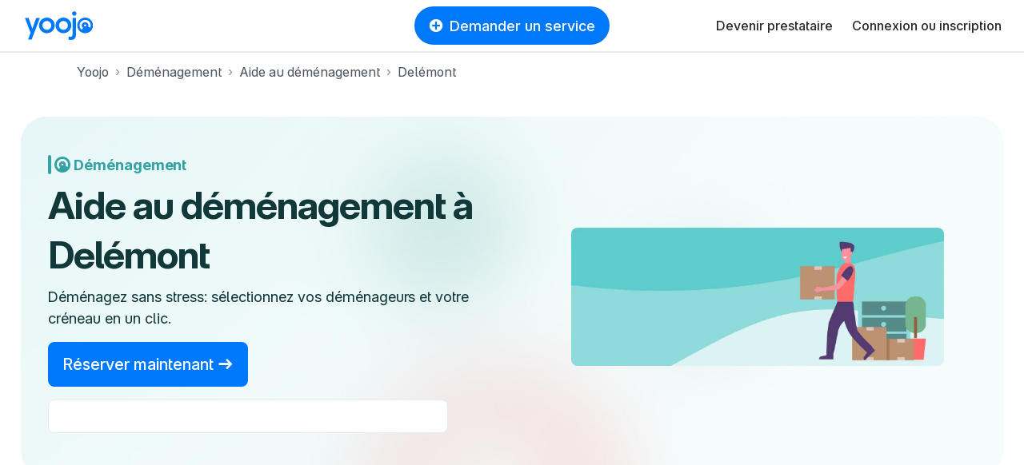

--- FILE ---
content_type: text/html; charset=utf-8
request_url: https://yoojo.ch/demenagement/aide-au-demenagement/delemont
body_size: 68752
content:
<!DOCTYPE html><html data-country="ch" lang="fr-CH" prefix="og: http://ogp.me/ns#"><head><meta charset="utf-8" /><meta content="IE=edge" http-equiv="X-UA-Compatible" /><title>Aide au déménagement à Delémont</title><meta content="Vous avez besoin de bras en plus pour vous aider à déménager à Delémont ? Déménagement rapide et pas cher - Assurance comprise" name="description" /><meta content="width=device-width, initial-scale=1, viewport-fit=cover" name="viewport" /><meta content="yes" name="mobile-web-app-capable" /><meta content="f477f9cb91fcf294cdda92abaf31da86" name="p:domain_verify" /><script src="https://d1vrukq96dal30.cloudfront.net/vite/assets/application-EKrUfyd-.js" crossorigin="anonymous" type="module"></script><link rel="modulepreload" href="https://d1vrukq96dal30.cloudfront.net/vite/assets/tanstack_query-devtools-C031mriy.js" as="script" crossorigin="anonymous">
<link rel="modulepreload" href="https://d1vrukq96dal30.cloudfront.net/vite/assets/react-CWrwoL9e.js" as="script" crossorigin="anonymous">
<link rel="modulepreload" href="https://d1vrukq96dal30.cloudfront.net/vite/assets/react-dom-D9KLUx7F.js" as="script" crossorigin="anonymous">
<link rel="modulepreload" href="https://d1vrukq96dal30.cloudfront.net/vite/assets/components-DcIaOgeI.js" as="script" crossorigin="anonymous">
<link rel="modulepreload" href="https://d1vrukq96dal30.cloudfront.net/vite/assets/tanstack_query-core-BzLZczDj.js" as="script" crossorigin="anonymous">
<link rel="modulepreload" href="https://d1vrukq96dal30.cloudfront.net/vite/assets/classnames-SYqoNNdT.js" as="script" crossorigin="anonymous">
<link rel="modulepreload" href="https://d1vrukq96dal30.cloudfront.net/vite/assets/scheduler-PE8KZyAE.js" as="script" crossorigin="anonymous"><link rel="stylesheet" href="https://d1vrukq96dal30.cloudfront.net/assets/application-88a51675762b41e1c87db4b9c04d1eeea286914518299c21ebb58526edb30b7e.css" media="all" /><meta name="csrf-param" content="authenticity_token" />
<meta name="csrf-token" content="MQ7v1arjYnvnXTB9aTw5AAHFagVgVG0R0KYlikHrDhsbwnnLGxSRa_QjihEsV2NYYdEKXYb9_OPVtjzsgDIvww" /><meta content="noindex,follow" name="robots" /><meta property="fb:app_id" content="394601603934679" /><meta content="https://yoojo.ch/demenagement/aide-au-demenagement/delemont" property="og:url" /><meta content="website" property="og:type" /><meta content="" property="og:title" /><meta content="https://d1vrukq96dal30.cloudfront.net/assets/logo-og-facebook-02c20238a8a001f8886b19b53810367c6b76262b70f66c785dfaba1f2c17306e.png" property="og:image" /><meta content="" property="og:description" /><meta content="Yoojo" name="application-name" /><link data-attr="favicon" href="/favicon.svg" rel="icon" type="image/svg+xml" /><link data-attr="favicon" href="/favicon-32x32.png" rel="alternate icon" sizes="32x32" type="image/png" /><link data-attr="favicon" href="/favicon-16x16.png" rel="alternate icon" sizes="16x16" type="image/png" /><link data-attr="favicon" href="/favicon.ico" id="favicon" rel="alternate icon" type="image/x-icon" /><link href="/apple-touch-icon.png" rel="apple-touch-icon" sizes="180x180" /><link href="/site.webmanifest" rel="manifest" /><link color="#0078fa" href="/safari-pinned-tab.svg" rel="mask-icon" /><meta content="#ffffff" name="msapplication-TileColor" /><meta content="#ffffff" name="theme-color" /><link href="https://yoojo.ch/demenagement/aide-au-demenagement/delemont" rel="canonical" /><script>window.gdprAppliesGlobally=false;(function(){(function(e,r){var t=document.createElement("link");t.rel="preconnect";t.as="script";var n=document.createElement("link");n.rel="dns-prefetch";n.as="script";var i=document.createElement("link");i.rel="preload";i.as="script";var o=document.createElement("script");o.id="spcloader";o.type="text/javascript";o["async"]=true;o.charset="utf-8";var a="https://sdk.privacy-center.org/"+e+"/loader.js?target_type=notice&target="+r;if(window.didomiConfig&&window.didomiConfig.user){var c=window.didomiConfig.user;var d=c.country;var s=c.region;if(d){a=a+"&country="+d;if(s){a=a+"&region="+s}}}t.href="https://sdk.privacy-center.org/";n.href="https://sdk.privacy-center.org/";i.href=a;o.src=a;var l=document.getElementsByTagName("script")[0];l.parentNode.insertBefore(t,l);l.parentNode.insertBefore(n,l);l.parentNode.insertBefore(i,l);l.parentNode.insertBefore(o,l)})("f775a376-aab7-4864-981a-78ced5bdf009","TWMDyCwa")})();</script><script>(function(w,d,s,l,i){w[l]=w[l]||[];w[l].push({'gtm.start':
new Date().getTime(),event:'gtm.js'});var f=d.getElementsByTagName(s)[0],
j=d.createElement(s),dl=l!='dataLayer'?'&l='+l:'';j.async=true;j.src=
'https://sstrk.yoojo.ch/l4n60mm7hazrpnh.js?aw='+i.replace(/^GTM-/, '')+dl;f.parentNode.insertBefore(j,f);
})(window,document,'script','dataLayer','GTM-NL2HP4R');</script><script type="text/javascript" src="//widget.trustpilot.com/bootstrap/v5/tp.widget.bootstrap.min.js" async></script>
<script>document.addEventListener('DOMContentLoaded', function() {
  const links = document.querySelectorAll('a[role="link"][data-link]');
  function transformHref(link) {
    const linkHref = link.getAttribute('data-link');
    if (linkHref) {
      // Convert urlsafe encode to standart base64 by replacing '-' with '+' and '_' with '/'.
      const standardBase64 = linkHref.replace(/-/g, '+').replace(/_/g, '/');
      const decodedHref = atob(standardBase64);
      link.removeAttribute('data-link');
      link.setAttribute('href', decodedHref);
    }
  }

  document.addEventListener('mouseover', function() {
    links.forEach(link => transformHref(link));
  }, { once: true });

  document.addEventListener('focusin', function() {
    links.forEach(link => transformHref(link));
  }, { once: true });
  links.forEach(link => {
    link.addEventListener('click', function() {
      transformHref(this);
    });
  });
});</script></head><body class="bg-white"><noscript><iframe height="0" src="https://sstrk.yoojo.ch/ns.html?id=GTM-NL2HP4R" style="display:none;visibility:hidden" width="0"></iframe></noscript><div id="categoriesnavigationmodalapp" data-component="categoriesnavigationmodalapp" data-props='{"selector":".askService"}'></div><header class="d-flex flex-column sticky-top"><nav class="navbar navbar-expand-lg navbar-light border-bottom-wide position-relative bg-white"><div class="d-none d-md-block"><a class="navbar-brand brand-size" data-link="Lw==" role="link"><img alt="Le jobbing avec Yoojo" class="logo-brand-fr" src="https://d1vrukq96dal30.cloudfront.net/assets/brand/yoojo-logo-2ae82db7c4e3d25156c70aa1aa443b206bbc425e23721a37a036438e7d65aa78.svg" /></a></div><div class="d-block d-md-none"><a class="brand-size" data-link="Lw==" role="link"><img alt="Le jobbing avec Yoojo" width="35" class="logo-brand-fr" src="https://d1vrukq96dal30.cloudfront.net/assets/brand/yoojo-logo-icon-9e6adf60b1d2bcef05bbae989599c3a0e2e4d73c95f96c22671d3d1997ead47d.svg" /></a></div><div class="position-absolute mx-auto left-0 right-0 top-0 header-button-placement" id="main-search"><div class="d-none d-lg-block"><button class="btn my-lg-0 rounded-circle-box askService d-flex align-items-center px-3 mx-auto py-2 btn-primary"><i class="icon-plus-circle-solid mr-2 d-none d-sm-block"></i>Demander un service</button></div><div class="d-block d-lg-none"><button class="btn btn-sm my-lg-0 rounded-circle-box askService d-flex align-items-center px-3 mx-auto py-2 btn-primary"><i class="icon-plus-circle-solid mr-2 d-none d-sm-block"></i>Demander un service</button></div></div><button class="bg-white d-flex d-lg-none btn btn-sm align-items-center justify-content-center w-s h-s p-0" data-target="#nav-youpijob" data-toggle="collapse" type="button"><i class="icon icon-bars icon-lg"></i></button><div class="collapse navbar-collapse" id="nav-youpijob"><ul class="navbar-nav ml-auto navbar-white" style="min-height: 48px;"><li class="nav-item d-flex align-items-center"><a class="nav-link" data-link="L2RldmVuZXotcHJlc3RhdGFpcmU=" role="link">Devenir prestataire</a></li><li class="nav-item d-flex align-items-center"><a class="nav-link" data-link="Iw==" role="link" id="loginMenuBtn">Connexion ou inscription</a></li><div id="loginorregister" data-component="loginorregister" data-props='{"modal":true,"selector":"#loginMenuBtn","redirectionPath":"/home"}'></div></ul></div></nav></header><!--[if lte IE 9]><p class="outdated-browser mb-0">Votre navigateur semble trop ancien. <a href="http://browsehappy.com/" target="_blank">Utilisez un navigateur moderne</a> pour profiter pleinement des fonctionnalités du site.</p><![endif]--><div id="toastsapp" data-component="toastsapp" data-props='{"notice":null,"alert":null}'></div><div class="ypj-fluid-container"><ol class="breadcrumb mb-3 pl-0" itemscope="" itemtype="http://schema.org/BreadcrumbList"><li class="breadcrumb-item" itemprop="itemListElement" itemscope="" itemtype="http://schema.org/ListItem"><a class="link-gray" itemprop="item" href="/"><span itemprop="name">Yoojo</span></a><meta content="1" itemprop="position" /></li><li class="breadcrumb-item" itemprop="itemListElement" itemscope="" itemtype="http://schema.org/ListItem"><a class="link-gray" itemprop="item" href="/demenagement"><span itemprop="name">Déménagement</span></a><meta content="2" itemprop="position" /></li><li class="breadcrumb-item" itemprop="itemListElement" itemscope="" itemtype="http://schema.org/ListItem"><a class="link-gray" itemprop="item" href="/demenagement/aide-au-demenagement"><span itemprop="name">Aide au déménagement</span></a><meta content="3" itemprop="position" /></li><li class="breadcrumb-item active" itemprop="itemListElement" itemscope="" itemtype="http://schema.org/ListItem"><a class="link-gray" itemprop="item" href="/demenagement/aide-au-demenagement/delemont"><span itemprop="name">Delémont</span></a><meta content="4" itemprop="position" /></li></ol></div><div class="position-relative mb-md-8 mb-5 "><style>:root{
  --category-color: var(--color-removal);
  --category-color-dark: var(--color-removal-dark);
}</style><div class="container-xxl"><div class="px-2 pt-2 px-md-3 pt-md-3 position-relative"><div class="landing-hero   landing-hero--fluid " style="background: url(https://d1vrukq96dal30.cloudfront.net/assets/landing/22/hero-background-c964bda8cf4c4ff101aea58f3a0783d87ce0e80d9c22e48da81207353a1d43fc.jpg) no-repeat center/cover;"><div class="col-md-6 align-self-center"><div class="pr-md-0 pl-md-4 pl-2 pr-2 my-4"><div class="d-flex align-items-center mb-2 mb-md-0"><div class="d-none d-md-block"><div class="radius-xl mr-1" style="width: var(--border-width-l); height: var(--size-24); background: var(--category-color);"></div></div><div class="d-block d-md-none"><div class="radius-xl mr-1" style="width: var(--border-width-m); height: var(--size-16); background: var(--category-color);"></div></div><div class="d-none d-md-block"><div class="mr-1 d-flex align-items-center"><svg fill="none" height="296" style="width: 20px; height: 20px" viewbox="0 0 296 296" width="296" xmlns="http://www.w3.org/2000/svg"><path d="M254.786 250.473C280.312 223.88 296 187.772 296 148C296 66.2619 229.738 0 148 0C66.2619 0 0 66.2619 0 148C0 229.675 66.1599 295.898 147.811 296C147.931 296 148.051 296 148.172 296C188.015 295.955 224.171 280.165 250.752 254.518C252.122 253.196 253.467 251.847 254.786 250.473ZM243.707 190.612L205.164 173.451C208.73 165.678 210.715 157.051 210.715 147.968C210.715 113.726 182.509 85.9679 147.715 85.9679C112.921 85.9679 84.7146 113.726 84.7146 147.968C84.7146 167.916 94.2875 185.664 109.159 197.005L82.9394 230.086C58.7649 210.9 43.2615 181.26 43.2615 148C43.2615 90.1545 90.1545 43.2615 148 43.2615C205.845 43.2615 252.738 90.1545 252.738 148C252.738 163.174 249.512 177.594 243.707 190.612ZM147.715 166.706C136.158 166.706 127.976 157.667 127.976 147.968C127.976 138.269 136.158 129.229 147.715 129.229C159.271 129.229 167.453 138.269 167.453 147.968C167.453 157.667 159.271 166.706 147.715 166.706Z" fill="var(--category-color)"></path></svg></div></div><div class="d-block d-md-none"><div class="mr-1 d-flex align-items-center"><svg fill="none" height="296" style="width: 12px; height: 12px" viewbox="0 0 296 296" width="296" xmlns="http://www.w3.org/2000/svg"><path d="M254.786 250.473C280.312 223.88 296 187.772 296 148C296 66.2619 229.738 0 148 0C66.2619 0 0 66.2619 0 148C0 229.675 66.1599 295.898 147.811 296C147.931 296 148.051 296 148.172 296C188.015 295.955 224.171 280.165 250.752 254.518C252.122 253.196 253.467 251.847 254.786 250.473ZM243.707 190.612L205.164 173.451C208.73 165.678 210.715 157.051 210.715 147.968C210.715 113.726 182.509 85.9679 147.715 85.9679C112.921 85.9679 84.7146 113.726 84.7146 147.968C84.7146 167.916 94.2875 185.664 109.159 197.005L82.9394 230.086C58.7649 210.9 43.2615 181.26 43.2615 148C43.2615 90.1545 90.1545 43.2615 148 43.2615C205.845 43.2615 252.738 90.1545 252.738 148C252.738 163.174 249.512 177.594 243.707 190.612ZM147.715 166.706C136.158 166.706 127.976 157.667 127.976 147.968C127.976 138.269 136.158 129.229 147.715 129.229C159.271 129.229 167.453 138.269 167.453 147.968C167.453 157.667 159.271 166.706 147.715 166.706Z" fill="var(--category-color)"></path></svg></div></div><div class="d-none d-md-block"><div class="h5 mb-0" style="color: var(--category-color)">Déménagement</div></div><div class="d-block d-md-none"><div class="font-weight-bold font-size-2" style="color: var(--category-color)">Déménagement</div></div></div><h1 class="hero-h1" style="color: var(--category-color-dark)"><span class="d-inline-block display-5 mt-2">Aide au déménagement à Delémont</span></h1><div class="d-xl-block d-none"><p class="font-size-4 mb-3" style="color: var(--category-color-dark)">Déménagez sans stress: sélectionnez vos déménageurs et votre créneau en un clic.</p></div><div class="d-block d-xl-none"><p class="mb-3" style="color: var(--category-color-dark)">Déménagez sans stress: sélectionnez vos déménageurs et votre créneau en un clic.</p></div><div class="d-none d-sm-block"><a class="btn btn-primary btn-lg" data-link="L2pvYnMvbmV3LzMwMTQ=" role="link">Réserver maintenant&nbsp;<i class="icon-arrow-right"></i></a></div><div class="d-block d-sm-none"><a class="btn btn-primary" data-link="L2pvYnMvbmV3LzMwMTQ=" role="link">Réserver maintenant&nbsp;<i class="icon-arrow-right"></i></a></div><div class="d-none d-lg-inline-block w-100 border p-2 radius-m bg-white mt-3" style="max-width: 500px;"><div class="trustpilot-widget" data-businessunit-id="600969dcc770200001eed841" data-locale="fr-FR" data-review-languages="fr" data-style-height="24px" data-style-width="100%" data-template-id="5419b6ffb0d04a076446a9af" data-theme="light"><a href="https://fr.trustpilot.com/review/yoojo.fr" rel="noopener" target="_blank">Trustpilot</a></div></div><div class="d-block d-lg-none mt-3" style="max-width: 180px;"><div class="trustpilot-widget" data-businessunit-id="600969dcc770200001eed841" data-locale="fr-FR" data-review-languages="fr" data-style-height="90px" data-style-width="100%" data-template-id="53aa8807dec7e10d38f59f32" data-theme="light">>
a href="https://fr.trustpilot.com/review/yoojo.fr" target="_blank" rel="noopener" Trustpilot</div></div></div></div><div class="col-md-6"><div class="d-flex align-items-center align-self-stretch h-100 justify-content-center mx-lg-6 mb-2 mb-md-0"><img alt="Déménagement" class="radius-m object-fit w-100" src="https://d1vrukq96dal30.cloudfront.net/assets/categories/3014-088351bb19fac9efe1d4509d4872a8334ef59a93df99ddd1aa72799367c24cd0.webp" /></div></div></div></div></div></div><div class="pb-0 mb-md-8 mb-5"><div class="mb-md-5 mb-4"><div class="container"><div class="d-none d-md-block"><div class="row"><div class="col-md-4"><div class="text-center"><div class="display-4">960&#39;000+</div><span class="d-block font-size-4">Clients satisfaits</span></div></div><div class="col-md-4"><div class="text-center"><div class="display-4">5 min</div><span class="d-block font-size-4">Délai de réponse moyen</span></div></div><div class="col-md-4"><div class="text-center"><div class="display-4">34&#39;000+</div><span class="d-block font-size-4">Déménageurs disponibles</span></div></div></div></div><div class="d-block d-md-none"><div class="row mt-4 gap-4"><div class="col-12"><div class="text-center"><div class="display-3">960&#39;000+</div><span class="d-block font-size-4">Clients satisfaits</span></div></div><div class="col-12"><div class="text-center"><div class="display-3">5 min</div><span class="d-block font-size-4">Délai de réponse moyen</span></div></div><div class="col-12"><div class="text-center"><div class="display-3">34&#39;000+</div><span class="d-block font-size-4">Déménageurs disponibles</span></div></div></div></div></div></div><div class="mb-5 mb-md-0"><div class="container-xxl"><div class="d-none d-md-block"><div class="d-flex flex-wrap justify-content-center w-100"><div class="mx-2 my-2"><div class="radius-circle shadow-down-xs py-1 px-3 border"><i class="icon icon-lg text-primary mr-2 icon-user-check"></i><strong class="font-size-4">Déménageurs qualifiés</strong></div></div><div class="mx-2 my-2"><div class="radius-circle shadow-down-xs py-1 px-3 border"><i class="icon icon-lg text-primary mr-2 icon-wallet"></i><strong class="font-size-4">Budget respecté</strong></div></div><div class="mx-2 my-2"><div class="radius-circle shadow-down-xs py-1 px-3 border"><i class="icon icon-lg text-primary mr-2 icon-shield-check"></i><strong class="font-size-4">Services encadrés</strong></div></div><div class="mx-2 my-2"><div class="radius-circle shadow-down-xs py-1 px-3 border"><i class="icon icon-lg text-primary mr-2 icon-umbrella"></i><strong class="font-size-4">Services couverts</strong></div></div></div></div><div class="d-block d-md-none"><div class="d-inline-flex align-items-center flex-column w-100"><div class="mx-3 my-2"><div class="radius-circle shadow-down-xs py-1 px-2 border"><i class="icon text-primary mr-2 icon-user-check"></i><strong>Déménageurs qualifiés</strong></div></div><div class="mx-3 my-2"><div class="radius-circle shadow-down-xs py-1 px-2 border"><i class="icon text-primary mr-2 icon-wallet"></i><strong>Budget respecté</strong></div></div><div class="mx-3 my-2"><div class="radius-circle shadow-down-xs py-1 px-2 border"><i class="icon text-primary mr-2 icon-shield-check"></i><strong>Services encadrés</strong></div></div><div class="mx-3 my-2"><div class="radius-circle shadow-down-xs py-1 px-2 border"><i class="icon text-primary mr-2 icon-umbrella"></i><strong>Services couverts</strong></div></div></div></div></div></div></div><div class="container-sm"><div class="mb-md-6 mb-md-5 mb-3"><h2 class="display-4 text-center">Découvrez les déménageurs à Delémont</h2></div></div><div class="mb-md-8 mb-5"><div class="ypj-fluid-container"><div class="mb-n3"><div class="row w-100 mb-1"><div class="col-lg-3 col-md-4 col-sm-6 col-12 mb-3"><a class="category-hover position-relative w-100" data-link="L2pvYmJlci9kYXZpZC1sYWpvdXgtanUtMTQ1MzI1MT9za2lsbD1yZW1vdmFs" role="link"><div class="position-relative"><div style="background: linear-gradient(180deg, rgba(0, 0, 0, 0.00) 0%, rgba(0, 0, 0, 0.20) 100%); height: 50%;"></div><div class="bg-picture bg-light w-100 radius-l position-relative" style="background-image: url(https://d1b747rczec55w.cloudfront.net/uploads/moderated_file/avatar/attachment/990795/very_large_20f1c6a0.jpg); padding-bottom: 100%;"><div class="position-absolute bottom-0 right-0 left-0 d-flex align-items-center justify-content-between m-3"><div class="badge rounded-pill badge-purple font-size-2 px-2 py-1 cursor-pointer text-white" data-content="Le badge « Top prestataire » met en avant les prestataires les plus expérimentés et les mieux notés sur Yoojo." data-placement="bottom" data-toggle=""><i class="icon-love-solid"></i> Top prestataire </div></div></div></div></a><div class="mt-2 d-flex align-items-baseline justify-content-baseline w-100"><a class="text-dark text-decoration-none flex-1" href="/jobber/david-lajoux-ju-1453251?skill=removal"><div class="font-weight-medium font-size-4 mb-0">David</div></a><div class="font-weight-medium font-size-4 mb-0">40 CHF/h</div></div><div class="mt-1"><i class="icon icon-star-solid user-star-very-good"></i><strong class="pl-1">5,0</strong><span class="text-muted pl-1">(123 avis)</span></div><div class="mt-1 max-lines-3"></div><div class="mt-2"><div class="d-flex flex-wrap"><div class="mr-2 mw-100"><div class="mw-100 badge badge-light rounded-circle-box text-body py-1 px-2 font-size-2 text-truncate" style="background-color: var(--color-background-gray);">Réactif et flexible</div></div><div class="mr-2 mw-100"><div class="mw-100 badge badge-light rounded-circle-box text-body py-1 px-2 font-size-2 text-truncate" style="background-color: var(--color-background-gray);">Travail en sécurité</div></div><div class="mr-2 mw-100"><div class="mw-100 badge badge-light rounded-circle-box text-body py-1 px-2 font-size-2 text-truncate" style="background-color: var(--color-background-gray);">Disponibilités flexibles</div></div></div></div></div><div class="col-lg-3 col-md-4 col-sm-6 col-12 mb-3"><a class="category-hover position-relative w-100" data-link="L2pvYmJlci9tdXN0YWZhLXNvbG90aHVybi0yNjc5MTgyP3NraWxsPXJlbW92YWw=" role="link"><div class="position-relative"><div style="background: linear-gradient(180deg, rgba(0, 0, 0, 0.00) 0%, rgba(0, 0, 0, 0.20) 100%); height: 50%;"></div><div class="bg-picture bg-light w-100 radius-l position-relative" style="background-image: url(https://d1b747rczec55w.cloudfront.net/uploads/moderated_file/avatar/attachment/1672946/very_large_62ca6831.jpg); padding-bottom: 100%;"><div class="position-absolute bottom-0 right-0 left-0 d-flex align-items-center justify-content-between m-3"></div></div></div></a><div class="mt-2 d-flex align-items-baseline justify-content-baseline w-100"><a class="text-dark text-decoration-none flex-1" data-link="L2pvYmJlci9tdXN0YWZhLXNvbG90aHVybi0yNjc5MTgyP3NraWxsPXJlbW92YWw=" role="link"><div class="font-weight-medium font-size-4 mb-0">Mustafa</div></a><div class="font-weight-medium font-size-4 mb-0">39 CHF/h</div></div><div class="mt-1"><div class="badge badge-new-jobber"><i class="icon icon-stars"></i><span>Nouveau</span></div></div><div class="mt-1 max-lines-3">Professionnel et rigoureux, je prends en charge toutes vos demandes de déménagement. Avec moi, vos charges lourdes sont déplacées en toute sécurité, garantissant un service rapide et efficace à chaque étape.</div><div class="mt-2"><div class="d-flex flex-wrap"><div class="mr-2 mw-100"><div class="mw-100 badge badge-light rounded-circle-box text-body py-1 px-2 font-size-2 text-truncate" style="background-color: var(--color-background-gray);">Respect des objets fragiles</div></div><div class="mr-2 mw-100"><div class="mw-100 badge badge-light rounded-circle-box text-body py-1 px-2 font-size-2 text-truncate" style="background-color: var(--color-background-gray);">Habitué aux charges lourdes</div></div><div class="mr-2 mw-100"><div class="mw-100 badge badge-light rounded-circle-box text-body py-1 px-2 font-size-2 text-truncate" style="background-color: var(--color-background-gray);">Optimisation du rangement</div></div></div></div></div><div class="col-lg-3 col-md-4 col-sm-6 col-12 mb-3"><a class="category-hover position-relative w-100" data-link="L2pvYmJlci9lcmlzLWRlbGVtb250LTI4NjEyMzk_c2tpbGw9cmVtb3ZhbA==" role="link"><div class="position-relative"><div style="background: linear-gradient(180deg, rgba(0, 0, 0, 0.00) 0%, rgba(0, 0, 0, 0.20) 100%); height: 50%;"></div><div class="bg-picture bg-light w-100 radius-l position-relative" style="background-image: url(https://d1b747rczec55w.cloudfront.net/uploads/moderated_file/avatar/attachment/1818492/very_large_a0063abf.jpg); padding-bottom: 100%;"><div class="position-absolute bottom-0 right-0 left-0 d-flex align-items-center justify-content-between m-3"></div></div></div></a><div class="mt-2 d-flex align-items-baseline justify-content-baseline w-100"><a class="text-dark text-decoration-none flex-1" href="/jobber/eris-delemont-2861239?skill=removal"><div class="font-weight-medium font-size-4 mb-0">Eris</div></a><div class="font-weight-medium font-size-4 mb-0">29 CHF/h</div></div><div class="mt-1"><i class="icon icon-star-solid user-star-very-good"></i><strong class="pl-1">5,0</strong><span class="text-muted pl-1">(2 avis)</span></div><div class="mt-1 max-lines-3"></div><div class="mt-2"><div class="d-flex flex-wrap"><div class="mr-2 mw-100"><div class="mw-100 badge badge-light rounded-circle-box text-body py-1 px-2 font-size-2 text-truncate" style="background-color: var(--color-background-gray);">Disponibilités flexibles</div></div><div class="mr-2 mw-100"><div class="mw-100 badge badge-light rounded-circle-box text-body py-1 px-2 font-size-2 text-truncate" style="background-color: var(--color-background-gray);">Optimisation du rangement</div></div><div class="mr-2 mw-100"><div class="mw-100 badge badge-light rounded-circle-box text-body py-1 px-2 font-size-2 text-truncate" style="background-color: var(--color-background-gray);">Organisé et méthodique</div></div></div></div></div><div class="col-lg-3 col-md-4 col-sm-6 col-12 mb-3"><a class="category-hover position-relative w-100" data-link="L2pvYmJlci9qb2FvLXBhdWxvLXBsYWduZS05NTgxMTg_c2tpbGw9cmVtb3ZhbA==" role="link"><div class="position-relative"><div style="background: linear-gradient(180deg, rgba(0, 0, 0, 0.00) 0%, rgba(0, 0, 0, 0.20) 100%); height: 50%;"></div><div class="bg-picture bg-light w-100 radius-l position-relative" style="background-image: url(https://d1b747rczec55w.cloudfront.net/uploads/moderated_file/avatar/attachment/583459/very_large_bab31605.jpg); padding-bottom: 100%;"><div class="position-absolute bottom-0 right-0 left-0 d-flex align-items-center justify-content-between m-3"></div></div></div></a><div class="mt-2 d-flex align-items-baseline justify-content-baseline w-100"><a class="text-dark text-decoration-none flex-1" href="/jobber/joao-paulo-plagne-958118?skill=removal"><div class="font-weight-medium font-size-4 mb-0">Joao Paulo</div></a><div class="font-weight-medium font-size-4 mb-0">32 CHF/h</div></div><div class="mt-1"><i class="icon icon-star-solid user-star-very-good"></i><strong class="pl-1">5,0</strong><span class="text-muted pl-1">(3 avis)</span></div><div class="mt-1 max-lines-3"></div><div class="mt-2"><div class="d-flex flex-wrap"><div class="mr-2 mw-100"><div class="mw-100 badge badge-light rounded-circle-box text-body py-1 px-2 font-size-2 text-truncate" style="background-color: var(--color-background-gray);">Respect des lieux</div></div><div class="mr-2 mw-100"><div class="mw-100 badge badge-light rounded-circle-box text-body py-1 px-2 font-size-2 text-truncate" style="background-color: var(--color-background-gray);">Dynamique et souriant</div></div><div class="mr-2 mw-100"><div class="mw-100 badge badge-light rounded-circle-box text-body py-1 px-2 font-size-2 text-truncate" style="background-color: var(--color-background-gray);">Réactif et flexible</div></div></div></div></div><div class="col-lg-3 col-md-4 col-sm-6 col-12 mb-3"><a class="category-hover position-relative w-100" data-link="L2pvYmJlci9lbWlsZS1kZWxlbW9udC0xNzY4NDk2P3NraWxsPXJlbW92YWw=" role="link"><div class="position-relative"><div style="background: linear-gradient(180deg, rgba(0, 0, 0, 0.00) 0%, rgba(0, 0, 0, 0.20) 100%); height: 50%;"></div><div class="bg-picture bg-light w-100 radius-l position-relative" style="background-image: url(https://d1b747rczec55w.cloudfront.net/uploads/moderated_file/avatar/attachment/1099945/very_large_264cd878.jpg); padding-bottom: 100%;"><div class="position-absolute bottom-0 right-0 left-0 d-flex align-items-center justify-content-between m-3"></div></div></div></a><div class="mt-2 d-flex align-items-baseline justify-content-baseline w-100"><a class="text-dark text-decoration-none flex-1" data-link="L2pvYmJlci9lbWlsZS1kZWxlbW9udC0xNzY4NDk2P3NraWxsPXJlbW92YWw=" role="link"><div class="font-weight-medium font-size-4 mb-0">Emile </div></a><div class="font-weight-medium font-size-4 mb-0">25 CHF/h</div></div><div class="mt-1"><div class="badge badge-new-jobber"><i class="icon icon-stars"></i><span>Nouveau</span></div></div><div class="mt-1 max-lines-3"></div><div class="mt-2"><div class="d-flex flex-wrap"><div class="mr-2 mw-100"><div class="mw-100 badge badge-light rounded-circle-box text-body py-1 px-2 font-size-2 text-truncate" style="background-color: var(--color-background-gray);">Habitué aux charges lourdes</div></div><div class="mr-2 mw-100"><div class="mw-100 badge badge-light rounded-circle-box text-body py-1 px-2 font-size-2 text-truncate" style="background-color: var(--color-background-gray);">Respect des objets fragiles</div></div><div class="mr-2 mw-100"><div class="mw-100 badge badge-light rounded-circle-box text-body py-1 px-2 font-size-2 text-truncate" style="background-color: var(--color-background-gray);">Rapidité et fiabilité</div></div></div></div></div><div class="col-lg-3 col-md-4 col-sm-6 col-12 mb-3"><a class="category-hover position-relative w-100" data-link="L2pvYmJlci9jcnlzdGFsLWxvdmVyZXNzZS0yMjMwMDQ1P3NraWxsPXJlbW92YWw=" role="link"><div class="position-relative"><div style="background: linear-gradient(180deg, rgba(0, 0, 0, 0.00) 0%, rgba(0, 0, 0, 0.20) 100%); height: 50%;"></div><div class="bg-picture bg-light w-100 radius-l position-relative" style="background-image: url(https://d1b747rczec55w.cloudfront.net/uploads/moderated_file/avatar/attachment/1369899/very_large_3903cf8a.jpg); padding-bottom: 100%;"><div class="position-absolute bottom-0 right-0 left-0 d-flex align-items-center justify-content-between m-3"></div></div></div></a><div class="mt-2 d-flex align-items-baseline justify-content-baseline w-100"><a class="text-dark text-decoration-none flex-1" data-link="L2pvYmJlci9jcnlzdGFsLWxvdmVyZXNzZS0yMjMwMDQ1P3NraWxsPXJlbW92YWw=" role="link"><div class="font-weight-medium font-size-4 mb-0">Crystal</div></a><div class="font-weight-medium font-size-4 mb-0">25 CHF/h</div></div><div class="mt-1"><div class="badge badge-new-jobber"><i class="icon icon-stars"></i><span>Nouveau</span></div></div><div class="mt-1 max-lines-3">Bonjour, J&#39;ai déjà aidé dans plusieurs déménagements. Je peux vous aider à porter des meubles, des cartons, des déchets. Peu importe. En revanche, je n&#39;ai pas de camion pour le transport.</div><div class="mt-2"><div class="d-flex flex-wrap"><div class="mr-2 mw-100"><div class="mw-100 badge badge-light rounded-circle-box text-body py-1 px-2 font-size-2 text-truncate" style="background-color: var(--color-background-gray);">Respect des objets fragiles</div></div><div class="mr-2 mw-100"><div class="mw-100 badge badge-light rounded-circle-box text-body py-1 px-2 font-size-2 text-truncate" style="background-color: var(--color-background-gray);">Dynamique et souriant</div></div><div class="mr-2 mw-100"><div class="mw-100 badge badge-light rounded-circle-box text-body py-1 px-2 font-size-2 text-truncate" style="background-color: var(--color-background-gray);">Ponctualité et fiabilité</div></div></div></div></div><div class="col-lg-3 col-md-4 col-sm-6 col-12 mb-3"><a class="category-hover position-relative w-100" data-link="L2pvYmJlci9jb2hhbm4tZGVsZW1vbnQtOTMwNzQ1P3NraWxsPXJlbW92YWw=" role="link"><div class="position-relative"><div style="background: linear-gradient(180deg, rgba(0, 0, 0, 0.00) 0%, rgba(0, 0, 0, 0.20) 100%); height: 50%;"></div><div class="bg-picture bg-light w-100 radius-l position-relative" style="background-image: url(https://d1b747rczec55w.cloudfront.net/uploads/moderated_file/avatar/attachment/563943/very_large_78709bbd.jpg); padding-bottom: 100%;"><div class="position-absolute bottom-0 right-0 left-0 d-flex align-items-center justify-content-between m-3"></div></div></div></a><div class="mt-2 d-flex align-items-baseline justify-content-baseline w-100"><a class="text-dark text-decoration-none flex-1" data-link="L2pvYmJlci9jb2hhbm4tZGVsZW1vbnQtOTMwNzQ1P3NraWxsPXJlbW92YWw=" role="link"><div class="font-weight-medium font-size-4 mb-0">Cohann </div></a><div class="font-weight-medium font-size-4 mb-0">30 CHF/h</div></div><div class="mt-1"><div class="badge badge-new-jobber"><i class="icon icon-stars"></i><span>Nouveau</span></div></div><div class="mt-1 max-lines-3"></div></div><div class="col-lg-3 col-md-4 col-sm-6 col-12 mb-3"><a class="category-hover position-relative w-100" data-link="L2pvYmJlci9tZWxpbmUtZGVsZW1vbnQtMTc5MjI2Nz9za2lsbD1yZW1vdmFs" role="link"><div class="position-relative"><div style="background: linear-gradient(180deg, rgba(0, 0, 0, 0.00) 0%, rgba(0, 0, 0, 0.20) 100%); height: 50%;"></div><div class="bg-picture bg-light w-100 radius-l position-relative" style="background-image: url(https://d1b747rczec55w.cloudfront.net/uploads/moderated_file/avatar/attachment/1399831/very_large_d7795289.jpg); padding-bottom: 100%;"><div class="position-absolute bottom-0 right-0 left-0 d-flex align-items-center justify-content-between m-3"></div></div></div></a><div class="mt-2 d-flex align-items-baseline justify-content-baseline w-100"><a class="text-dark text-decoration-none flex-1" data-link="L2pvYmJlci9tZWxpbmUtZGVsZW1vbnQtMTc5MjI2Nz9za2lsbD1yZW1vdmFs" role="link"><div class="font-weight-medium font-size-4 mb-0">Meline</div></a><div class="font-weight-medium font-size-4 mb-0">29 CHF/h</div></div><div class="mt-1"><div class="badge badge-new-jobber"><i class="icon icon-stars"></i><span>Nouveau</span></div></div><div class="mt-1 max-lines-3"></div><div class="mt-2"><div class="d-flex flex-wrap"><div class="mr-2 mw-100"><div class="mw-100 badge badge-light rounded-circle-box text-body py-1 px-2 font-size-2 text-truncate" style="background-color: var(--color-background-gray);">Travail en sécurité</div></div><div class="mr-2 mw-100"><div class="mw-100 badge badge-light rounded-circle-box text-body py-1 px-2 font-size-2 text-truncate" style="background-color: var(--color-background-gray);">Respect des lieux</div></div><div class="mr-2 mw-100"><div class="mw-100 badge badge-light rounded-circle-box text-body py-1 px-2 font-size-2 text-truncate" style="background-color: var(--color-background-gray);">Respect des objets fragiles</div></div></div></div></div><div class="col-lg-3 col-md-4 col-sm-6 col-12 mb-3"><a class="category-hover position-relative w-100" data-link="L2pvYmJlci9oYWl0YW0tY29yYmFuLTEzNjY3NDE_c2tpbGw9cmVtb3ZhbA==" role="link"><div class="position-relative"><div style="background: linear-gradient(180deg, rgba(0, 0, 0, 0.00) 0%, rgba(0, 0, 0, 0.20) 100%); height: 50%;"></div><div class="bg-picture bg-light w-100 radius-l position-relative" style="background-image: url(https://d1b747rczec55w.cloudfront.net/uploads/moderated_file/avatar/attachment/860654/very_large_0de5324d.jpg); padding-bottom: 100%;"><div class="position-absolute bottom-0 right-0 left-0 d-flex align-items-center justify-content-between m-3"></div></div></div></a><div class="mt-2 d-flex align-items-baseline justify-content-baseline w-100"><a class="text-dark text-decoration-none flex-1" data-link="L2pvYmJlci9oYWl0YW0tY29yYmFuLTEzNjY3NDE_c2tpbGw9cmVtb3ZhbA==" role="link"><div class="font-weight-medium font-size-4 mb-0">Haitam</div></a><div class="font-weight-medium font-size-4 mb-0">28 CHF/h</div></div><div class="mt-1"><div class="badge badge-new-jobber"><i class="icon icon-stars"></i><span>Nouveau</span></div></div><div class="mt-1 max-lines-3"></div><div class="mt-2"><div class="d-flex flex-wrap"><div class="mr-2 mw-100"><div class="mw-100 badge badge-light rounded-circle-box text-body py-1 px-2 font-size-2 text-truncate" style="background-color: var(--color-background-gray);">Respect des lieux</div></div></div></div></div><div class="col-lg-3 col-md-4 col-sm-6 col-12 mb-3"><a class="category-hover position-relative w-100" data-link="L2pvYmJlci9tYXlhLWdyZW5jaGVuLTExMjk0NzM_c2tpbGw9cmVtb3ZhbA==" role="link"><div class="position-relative"><div style="background: linear-gradient(180deg, rgba(0, 0, 0, 0.00) 0%, rgba(0, 0, 0, 0.20) 100%); height: 50%;"></div><div class="bg-picture bg-light w-100 radius-l position-relative" style="background-image: url(https://d1b747rczec55w.cloudfront.net/uploads/moderated_file/avatar/attachment/706561/very_large_44cec60e.jpg); padding-bottom: 100%;"><div class="position-absolute bottom-0 right-0 left-0 d-flex align-items-center justify-content-between m-3"></div></div></div></a><div class="mt-2 d-flex align-items-baseline justify-content-baseline w-100"><a class="text-dark text-decoration-none flex-1" data-link="L2pvYmJlci9tYXlhLWdyZW5jaGVuLTExMjk0NzM_c2tpbGw9cmVtb3ZhbA==" role="link"><div class="font-weight-medium font-size-4 mb-0">Maya</div></a><div class="font-weight-medium font-size-4 mb-0">29 CHF/h</div></div><div class="mt-1"><div class="badge badge-new-jobber"><i class="icon icon-stars"></i><span>Nouveau</span></div></div><div class="mt-1 max-lines-3"></div><div class="mt-2"><div class="d-flex flex-wrap"><div class="mr-2 mw-100"><div class="mw-100 badge badge-light rounded-circle-box text-body py-1 px-2 font-size-2 text-truncate" style="background-color: var(--color-background-gray);">Organisé et méthodique</div></div><div class="mr-2 mw-100"><div class="mw-100 badge badge-light rounded-circle-box text-body py-1 px-2 font-size-2 text-truncate" style="background-color: var(--color-background-gray);">Rapidité et fiabilité</div></div><div class="mr-2 mw-100"><div class="mw-100 badge badge-light rounded-circle-box text-body py-1 px-2 font-size-2 text-truncate" style="background-color: var(--color-background-gray);">Dynamique et souriant</div></div></div></div></div><div class="col-lg-3 col-md-4 col-sm-6 col-12 mb-3"><a class="category-hover position-relative w-100" data-link="L2pvYmJlci9tZWxhbmllLWRlbGVtb250LTE0Njk5MTE_c2tpbGw9cmVtb3ZhbA==" role="link"><div class="position-relative"><div style="background: linear-gradient(180deg, rgba(0, 0, 0, 0.00) 0%, rgba(0, 0, 0, 0.20) 100%); height: 50%;"></div><div class="bg-picture bg-light w-100 radius-l position-relative" style="background-image: url(https://d1b747rczec55w.cloudfront.net/uploads/moderated_file/avatar/attachment/925371/very_large_e7fb825e.jpg); padding-bottom: 100%;"><div class="position-absolute bottom-0 right-0 left-0 d-flex align-items-center justify-content-between m-3"></div></div></div></a><div class="mt-2 d-flex align-items-baseline justify-content-baseline w-100"><a class="text-dark text-decoration-none flex-1" data-link="L2pvYmJlci9tZWxhbmllLWRlbGVtb250LTE0Njk5MTE_c2tpbGw9cmVtb3ZhbA==" role="link"><div class="font-weight-medium font-size-4 mb-0">Mélanie </div></a><div class="font-weight-medium font-size-4 mb-0">29 CHF/h</div></div><div class="mt-1"><div class="badge badge-new-jobber"><i class="icon icon-stars"></i><span>Nouveau</span></div></div><div class="mt-1 max-lines-3"></div><div class="mt-2"><div class="d-flex flex-wrap"><div class="mr-2 mw-100"><div class="mw-100 badge badge-light rounded-circle-box text-body py-1 px-2 font-size-2 text-truncate" style="background-color: var(--color-background-gray);">Respect des lieux</div></div></div></div></div><div class="col-lg-3 col-md-4 col-sm-6 col-12 mb-3"><a class="category-hover position-relative w-100" data-link="L2pvYmJlci9yYXBoYWVsLWRlbGVtb250LTE3MTI1MjM_c2tpbGw9cmVtb3ZhbA==" role="link"><div class="position-relative"><div style="background: linear-gradient(180deg, rgba(0, 0, 0, 0.00) 0%, rgba(0, 0, 0, 0.20) 100%); height: 50%;"></div><div class="bg-picture bg-light w-100 radius-l position-relative" style="background-image: url(https://d1b747rczec55w.cloudfront.net/uploads/moderated_file/avatar/attachment/1068916/very_large_c7087006.jpg); padding-bottom: 100%;"><div class="position-absolute bottom-0 right-0 left-0 d-flex align-items-center justify-content-between m-3"></div></div></div></a><div class="mt-2 d-flex align-items-baseline justify-content-baseline w-100"><a class="text-dark text-decoration-none flex-1" data-link="L2pvYmJlci9yYXBoYWVsLWRlbGVtb250LTE3MTI1MjM_c2tpbGw9cmVtb3ZhbA==" role="link"><div class="font-weight-medium font-size-4 mb-0">Raphaël</div></a><div class="font-weight-medium font-size-4 mb-0">29 CHF/h</div></div><div class="mt-1"><div class="badge badge-new-jobber"><i class="icon icon-stars"></i><span>Nouveau</span></div></div><div class="mt-1 max-lines-3">J&#39;ai déjà travaillé dans une entreprise de déménagement</div><div class="mt-2"><div class="d-flex flex-wrap"><div class="mr-2 mw-100"><div class="mw-100 badge badge-light rounded-circle-box text-body py-1 px-2 font-size-2 text-truncate" style="background-color: var(--color-background-gray);">Respect des objets fragiles</div></div><div class="mr-2 mw-100"><div class="mw-100 badge badge-light rounded-circle-box text-body py-1 px-2 font-size-2 text-truncate" style="background-color: var(--color-background-gray);">Dynamique et souriant</div></div><div class="mr-2 mw-100"><div class="mw-100 badge badge-light rounded-circle-box text-body py-1 px-2 font-size-2 text-truncate" style="background-color: var(--color-background-gray);">Ponctualité et fiabilité</div></div></div></div></div></div></div></div><div class="container-sm"><div class="mt-5 d-flex justify-content-center text-center"><div class="d-none d-sm-inline-block"><a class="btn btn-lg btn-primary" href="/demenagement/demenageur/delemont">Voir tous les profils</a></div><div class="d-block d-sm-none"><a class="btn btn-primary" href="/demenagement/demenageur/delemont">Voir tous les profils</a></div></div></div></div><div class="mb-md-8 mb-6"><div class="container-xs"><div class="mb-md-6 mb-5"><h2 class="display-4 text-md-center">Vos services de déménagement sans accroc grâce aux garanties Yoojo</h2></div></div><div class="container-xs"><div class="row row-large-gutter align-stretch"><div class="col-md-6 mb-md-5 mb-4"><div class="mb-2"><i class="icon icon-lg shadow-down-xs rounded-circle border d-flex justify-content-center align-items-center mb-3 icon-user-check" style="width:48px; height: 48px;"></i></div><h3>Des déménageurs de confiance</h3><p class="mb-0">L&#39;identité de tous nos prestataires est vérifiée lors de l&#39;inscription. Chaque déménageur est évalué par les clients : vous savez qui vient chez vous.</p></div><div class="col-md-6 mb-md-5 mb-4"><div class="mb-2"><i class="icon icon-lg shadow-down-xs rounded-circle border d-flex justify-content-center align-items-center mb-3 icon-wallet" style="width:48px; height: 48px;"></i></div><h3>Aide à la sélection</h3><p class="mb-0">Nous vous recommandons les meilleurs déménageurs - comparez simplement leurs badges qualité, expérience et matériels pour pouvoir faire le bon choix.</p></div></div><div class="d-none d-md-block"><div class="row row-large-gutter align-stretch"><div class="col-md-6 mb-md-5 mb-4"><div class="border-bottom"></div></div><div class="col-md-6 mb-md-5 mb-4"><div class="border-bottom"></div></div></div></div><div class="row row-large-gutter align-stretch"><div class="col-md-6 mb-4 mb-md-0"><div class="mb-2"><i class="icon icon-lg shadow-down-xs rounded-circle border d-flex justify-content-center align-items-center mb-3 icon-chat" style="width:48px; height: 48px;"></i></div><h3>Outils de communication intégrés</h3><p class="mb-0">Parce qu&#39;une bonne communication est clé, ajustez tous les détails de votre service avec votre prestataire dans un espace de discussion privé.</p></div><div class="col-md-6 mb-4 mb-md-0"><div class="mb-2"><i class="icon icon-lg shadow-down-xs rounded-circle border d-flex justify-content-center align-items-center mb-3 icon-umbrella" style="width:48px; height: 48px;"></i></div><h3>Votre service est couvert</h3><p class="mb-0">En cas de casse ou de dégâts survenant lors d&#39;une prestation, notre couverture Yoojo Cover protège vos biens et vous dédommage.</p></div></div></div><div class="container-xs"><div class="d-flex justify-content-center pt-md-5 w-100"><div class="mt-sm-4"><div class="d-flex justify-content-center"><div class="d-none d-sm-block"><a class="btn btn-primary btn-lg" data-link="L2pvYnMvbmV3LzMwMTQ=" role="link">Réserver maintenant&nbsp;<i class="icon-arrow-right"></i></a></div><div class="d-block d-sm-none"><a class="btn btn-primary" data-link="L2pvYnMvbmV3LzMwMTQ=" role="link">Réserver maintenant&nbsp;<i class="icon-arrow-right"></i></a></div></div></div></div></div></div><div class="mb-md-8 mb-5"><div class="container-sm"><div class="mb-md-6 mb-4"><div class="row"><div class="col-md-10"><h2 class="display-4 mb-3">Ce sont nos clients qui en parlent le mieux</h2><div class="d-none d-md-block"><p class="font-size-4 mb-0">Des miliers d&#39;avis pour vous aider à sélectionner le meilleur déménageur</p></div><div class="d-block d-md-none"><p class="mb-0">Des miliers d&#39;avis pour vous aider à sélectionner le meilleur déménageur</p></div><div class="d-flex align-items-center"><i class="icon icon-star-solid text-warning display-5 mr-2"></i><span class="display-3">4,9</span></div><div class="font-size-3 text-muted">Note moyenne sur 5 de tous nos prestataires</div></div></div></div></div><div class="container-carousel"><div class="landing-rating-items"><div class="landing-rating-items-group"><div class="landing-rating-item"><a class="d-flex align-items-center gap-2 mb-3 text-decoration-none" href="/jobber/roberto-bassecourt-1242347?skill=removal"><img alt="Roberto" class="radius-circle w-m h-m" loading="lazy" src="https://d1b747rczec55w.cloudfront.net/uploads/moderated_file/avatar/attachment/2224727/medium_e7f16145.jpg" /><div class="font-weight-medium"><div class="mb-n1 text-dark">Roberto</div><span class="text-muted font-size-2">Déménageur</span></div></a><div class="text-muted font-size-2 mb-1">Déménagement JE 12.06 (2854 Bassecourt)</div><div id="imagegalleryapp" data-component="imagegalleryapp" data-props='{"selector":"#imageGallery-892525"}'></div><p class="font-weight-medium mb-2" style="font-size: 18px;">Super efficace et très convivial, Roberto a optimisé ce déménagement de dernière minute et a sauvé la mise comme jamais.

Souriant et ultra pro, je recommande ses services les yeux fermés !
</p><div class="d-flex align-items-center"><div class="d-flex mr-2"><i class="icon-star-solid user-star user-star-active"></i><i class="icon-star-solid user-star user-star-active"></i><i class="icon-star-solid user-star user-star-active"></i><i class="icon-star-solid user-star user-star-active"></i><i class="icon-star-solid user-star user-star-active"></i></div><span class="text-muted font-size-2">Par Nouschin, il y a 8 mois</span></div></div><div class="landing-rating-item"><a class="d-flex align-items-center gap-2 mb-3 text-decoration-none" href="/jobber/cedric-vevey-359746?skill=removal"><img alt="Cedric" class="radius-circle w-m h-m" loading="lazy" src="https://d1b747rczec55w.cloudfront.net/uploads/moderated_file/avatar/attachment/1557019/medium_63078d4b.jpg" /><div class="font-weight-medium"><div class="mb-n1 text-dark">Cedric</div><span class="text-muted font-size-2">Déménageur</span></div></a><div class="text-muted font-size-2 mb-1">Aide au déménagement (4528 Zuchwil)</div><div id="imagegalleryapp" data-component="imagegalleryapp" data-props='{"selector":"#imageGallery-752241"}'></div><p class="font-weight-medium mb-2" style="font-size: 18px;">Bonjour!!

M. Cédric avait une attitude spectaculaire ! Je le recommande vivement ! Très sérieux et honnête ! Et travailleur !

Merci!

Cesar Curado
Déménagements Suisse Europe </p><div class="d-flex align-items-center"><div class="d-flex mr-2"><i class="icon-star-solid user-star user-star-active"></i><i class="icon-star-solid user-star user-star-active"></i><i class="icon-star-solid user-star user-star-active"></i><i class="icon-star-solid user-star user-star-active"></i><i class="icon-star-solid user-star user-star-active"></i></div><span class="text-muted font-size-2">Par Cesar, il y a un an</span></div></div></div><div class="landing-rating-items-group"><div class="landing-rating-item"><a class="d-flex align-items-center gap-2 mb-3 text-decoration-none" href="/jobber/kevin-misery-2539101?skill=removal"><img alt="Kevin " class="radius-circle w-m h-m" loading="lazy" src="https://d1b747rczec55w.cloudfront.net/uploads/moderated_file/avatar/attachment/1599939/medium_a8981d8a.jpg" /><div class="font-weight-medium"><div class="mb-n1 text-dark">Kevin </div><span class="text-muted font-size-2">Déménageur</span></div></a><div class="text-muted font-size-2 mb-1">Aide au déménagement (2720 Tramelan)</div><div id="imagegalleryapp" data-component="imagegalleryapp" data-props='{"selector":"#imageGallery-698767"}'></div><p class="font-weight-medium mb-2" style="font-size: 18px;">Kevin est arrivé à l&#39;heure et a été très consciencieux au cours de notre déménagement. Cet une personne très sympathique, il n&#39;hésite pas à faire plus que ce qui est demandé.
Je le recommande vivement sans hésiter.</p><div class="d-flex align-items-center"><div class="d-flex mr-2"><i class="icon-star-solid user-star user-star-active"></i><i class="icon-star-solid user-star user-star-active"></i><i class="icon-star-solid user-star user-star-active"></i><i class="icon-star-solid user-star user-star-active"></i><i class="icon-star-solid user-star user-star-active"></i></div><span class="text-muted font-size-2">Par Frederik, il y a un an</span></div></div><div class="landing-rating-item"><a class="d-flex align-items-center gap-2 mb-3 text-decoration-none" href="/jobber/percy-perroy-765722?skill=removal"><img alt="Percy" class="radius-circle w-m h-m" loading="lazy" src="https://d1b747rczec55w.cloudfront.net/uploads/moderated_file/avatar/attachment/439216/medium_a8b450af.jpeg" /><div class="font-weight-medium"><div class="mb-n1 text-dark">Percy</div><span class="text-muted font-size-2">Déménageur</span></div></a><div class="text-muted font-size-2 mb-1">Aide au déménagement (2720 Tramelan)</div><div id="imagegalleryapp" data-component="imagegalleryapp" data-props='{"selector":"#imageGallery-698766"}'></div><p class="font-weight-medium mb-2" style="font-size: 18px;">Percy est très sympathique. Il est arrivé en avance et a été très consciencieux au cours de notre déménagement. N&#39;hésite pas à faire plus que ce qui est demandé.
Je le recommande vivement sans hésiter.</p><div class="d-flex align-items-center"><div class="d-flex mr-2"><i class="icon-star-solid user-star user-star-active"></i><i class="icon-star-solid user-star user-star-active"></i><i class="icon-star-solid user-star user-star-active"></i><i class="icon-star-solid user-star user-star-active"></i><i class="icon-star-solid user-star user-star-active"></i></div><span class="text-muted font-size-2">Par Frederik, il y a un an</span></div></div></div><div class="landing-rating-items-group"><div class="landing-rating-item"><a class="d-flex align-items-center gap-2 mb-3 text-decoration-none" href="/jobber/david-lajoux-ju-1453251?skill=removal"><img alt="David" class="radius-circle w-m h-m" loading="lazy" src="https://d1b747rczec55w.cloudfront.net/uploads/moderated_file/avatar/attachment/990795/medium_20f1c6a0.jpg" /><div class="font-weight-medium"><div class="mb-n1 text-dark">David</div><span class="text-muted font-size-2">Déménageur</span></div></a><div class="text-muted font-size-2 mb-1">Aide au déménagement (4153 Reinach)</div><div id="imagegalleryapp" data-component="imagegalleryapp" data-props='{"selector":"#imageGallery-563572"}'></div><p class="font-weight-medium mb-2" style="font-size: 18px;">Ponctuel, sympathique bonhomme et très efficace malgré les difficultés rencontrés par l&#39;encombrement du mobilier à sortir de l&#39;appartement. A accepté de faire des heures supplémentaires sans problèmes. Je recommande vivement. 
</p><div class="d-flex align-items-center"><div class="d-flex mr-2"><i class="icon-star-solid user-star user-star-active"></i><i class="icon-star-solid user-star user-star-active"></i><i class="icon-star-solid user-star user-star-active"></i><i class="icon-star-solid user-star user-star-active"></i><i class="icon-star-solid user-star user-star-active"></i></div><span class="text-muted font-size-2">Par Philippe, il y a 2 ans</span></div></div></div></div></div></div><div class="container-sm"><div class="mb-md-6 mb-md-5 mb-3"><h2 class="display-4 text-center">Ces services similaires pourraient vous plaire</h2></div></div><div class="mb-md-8 mb-5"><div class="container-xs"><div class="row"><div class="col-md-6 mb-4 mb-md-3"><div class="category-hover"><div class="frosted-glass-shadow"><div class="picture"><img alt="Débarrasser des encombrants" class="radius-m img-contain" style="height: 140px; object-position: right;" loading="lazy" src="https://d1vrukq96dal30.cloudfront.net/assets/categories/3015-806d127f6d336bc2a3df135fb27d9226e7cfc09e652467398360aad15c10d427.webp" /></div></div><div class="mt-2"><a class="text-decoration-none text-dark stretched-link font-weight-bold font-size-4" href="/demenagement/debarrasser-des-encombrants">Débarrasser des encombrants</a></div><div class="badge badge-light badge-pill mt-1" style="background: var(--color-background-gray); padding: 6px 8px; font-size: var(--font-size-body14);">Environ 29 CHF/h </div></div></div><div class="col-md-6 mb-4 mb-md-3"><div class="category-hover"><div class="frosted-glass-shadow"><div class="picture"><img alt="Déplacer un meuble" class="radius-m img-contain" style="height: 140px; object-position: right;" loading="lazy" src="https://d1vrukq96dal30.cloudfront.net/assets/categories/3003-98c9a029bd911da797996708630b6090a3764ea9d2dc2b1a67adfbd224b3f25c.webp" /></div></div><div class="mt-2"><a class="text-decoration-none text-dark stretched-link font-weight-bold font-size-4" href="/demenagement/deplacer-un-meuble">Déplacer un meuble</a></div><div class="badge badge-light badge-pill mt-1" style="background: var(--color-background-gray); padding: 6px 8px; font-size: var(--font-size-body14);">Environ 29 CHF/h </div></div></div><div class="col-md-6 mb-4 mb-md-3"><div class="category-hover"><div class="frosted-glass-shadow"><div class="picture"><img alt="Louer un camion avec chauffeur" class="radius-m img-contain" style="height: 140px; object-position: right;" loading="lazy" src="https://d1vrukq96dal30.cloudfront.net/assets/categories/3020-1f171ef546741f913f8702582b39c407e130b9526ed0632f76d8b79778c1452b.webp" /></div></div><div class="mt-2"><a class="text-decoration-none text-dark stretched-link font-weight-bold font-size-4" href="/demenagement/louer-un-camion-avec-chauffeur">Louer un camion avec chauffeur</a></div><div class="badge badge-light badge-pill mt-1" style="background: var(--color-background-gray); padding: 6px 8px; font-size: var(--font-size-body14);">Environ 29 CHF/h </div></div></div><div class="col-md-6 mb-4 mb-md-3"><div class="category-hover"><div class="frosted-glass-shadow"><div class="picture"><img alt="Faire emballer ses cartons" class="radius-m img-contain" style="height: 140px; object-position: right;" loading="lazy" src="https://d1vrukq96dal30.cloudfront.net/assets/categories/3019-27b426520d65edafdb893d5eb38fdc36a09a03a01ee966de78f5c4a62c0e2de0.webp" /></div></div><div class="mt-2"><a class="text-decoration-none text-dark stretched-link font-weight-bold font-size-4" href="/demenagement/faire-emballer-ses-cartons">Faire emballer ses cartons</a></div><div class="badge badge-light badge-pill mt-1" style="background: var(--color-background-gray); padding: 6px 8px; font-size: var(--font-size-body14);">Environ 24 CHF/h </div></div></div></div></div></div><script type="application/ld+json">{
  "@context": "http://schema.org/",
  "@type": "Product",
  "name": "Aide au déménagement à Delémont",
  "aggregateRating": {
    "@type": "AggregateRating",
    "ratingValue": "4.6",
    "ratingCount": 23596,
    "worstRating": 1,
    "bestRating": 5
  }
}</script><footer class="bg-white"><hr class="mt-0" /><div class="ypj-fluid-container py-3"><div class="d-flex flex-column gap-4"><div><div class="h5">Nos services près de chez vous</div><ul class="list-unstyled mt-1 row"><li class="col-md-6 col-lg-4 mt-3"><a class="text-body font-weight-medium" data-link="L2RlbWVuYWdlbWVudC9haWRlLWF1LWRlbWVuYWdlbWVudC9iaWVubmU=" role="link">Aide au déménagement à Bienne</a></li><li class="col-md-6 col-lg-4 mt-3"><a class="text-body font-weight-medium" data-link="L2RlbWVuYWdlbWVudC9haWRlLWF1LWRlbWVuYWdlbWVudC9hdXZlcm5pZXI=" role="link">Aide au déménagement à Auvernier</a></li><li class="col-md-6 col-lg-4 mt-3"><a class="text-body font-weight-medium" data-link="L2RlbWVuYWdlbWVudC9haWRlLWF1LWRlbWVuYWdlbWVudC9ib3Vkcnk=" role="link">Aide au déménagement à Boudry</a></li><li class="col-md-6 col-lg-4 mt-3"><a class="text-body font-weight-medium" data-link="L2RlbWVuYWdlbWVudC9haWRlLWF1LWRlbWVuYWdlbWVudC9wZXNldXg=" role="link">Aide au déménagement à Peseux</a></li><li class="col-md-6 col-lg-4 mt-3"><a class="text-body font-weight-medium" data-link="L2RlbWVuYWdlbWVudC9haWRlLWF1LWRlbWVuYWdlbWVudC9sYS1jaGF1eC1kZS1mb25kcw==" role="link">Aide au déménagement à La Chaux-de-Fonds</a></li><li class="col-md-6 col-lg-4 mt-3"><a class="text-body font-weight-medium" data-link="L2RlbWVuYWdlbWVudC9haWRlLWF1LWRlbWVuYWdlbWVudC9sZS1sb2NsZQ==" role="link">Aide au déménagement à Le Locle</a></li><li class="col-md-6 col-lg-4 mt-3"><a class="text-body font-weight-medium" data-link="L2RlbWVuYWdlbWVudC9haWRlLWF1LWRlbWVuYWdlbWVudC9jb3JuYXV4" role="link">Aide au déménagement à Cornaux</a></li><li class="col-md-6 col-lg-4 mt-3"><a class="text-body font-weight-medium" data-link="L2RlbWVuYWdlbWVudC9haWRlLWF1LWRlbWVuYWdlbWVudC9uZXVjaGF0ZWw=" role="link">Aide au déménagement à Neuchâtel</a></li><li class="col-md-6 col-lg-4 mt-3"><a class="text-body font-weight-medium" data-link="L2RlbWVuYWdlbWVudC9haWRlLWF1LWRlbWVuYWdlbWVudC9zYWludC1ibGFpc2U=" role="link">Aide au déménagement à Saint-Blaise</a></li><li class="col-md-6 col-lg-4 mt-3"><a class="text-body font-weight-medium" data-link="L2RlbWVuYWdlbWVudC9haWRlLWF1LWRlbWVuYWdlbWVudC92YWxhbmdpbg==" role="link">Aide au déménagement à Valangin</a></li></ul></div></div></div><hr class="mt-0" /><div class="ypj-fluid-container py-3"><div class="row"><div class="col-md-3 mb-3"><div class="mt-3"><div class="mb-2"><a class="" data-link="Lw==" role="link"><img alt="Le jobbing avec Yoojo" width="35" class="logo-brand-fr" src="https://d1vrukq96dal30.cloudfront.net/assets/brand/yoojo-logo-icon-9e6adf60b1d2bcef05bbae989599c3a0e2e4d73c95f96c22671d3d1997ead47d.svg" /></a></div></div><div class="font-size-2 text-muted">&copy; Yoojo 2026</div><ul class="list-inline mt-2"><li class="list-inline-item"><a class="mr-2" href="https://facebook.com/Yoojo.europe" target="_blank"><i class="icon-facebook font-size-4"></i></a></li><li class="list-inline-item"><a class="mr-2" href="https://twitter.com/yoojo_europe" target="_blank"><i class="icon-twitter font-size-4"></i></a></li><li class="list-inline-item"><a class="mr-2" href="https://instagram.com/yoojo/" target="_blank"><i class="icon-instagram font-size-4"></i></a></li></ul></div><div class="col-md-9"><div class="row"><div class="col-6 col-sm-4 col-md-3"><div class="font-size-2 mb-1"><strong>Découvrir Yoojo</strong></div><ul class="list-unstyled font-size-2"><li class="mb-1"><a class="text-muted askService" data-link="Iw==" role="link" id="askService">Demander un service</a></li><li class="mb-1"><a class="text-muted" data-link="L29mZnJlcy1lbXBsb2k=" role="link">Trouver un job</a></li><li class="mb-1"><a class="text-muted" data-link="L2RldmVuZXotcHJlc3RhdGFpcmU=" role="link">Devenir prestataire</a></li><li class="mb-1"><a class="text-muted" data-link="L2FwcGxpY2F0aW9uLW1vYmlsZQ==" role="link">Application mobile</a></li><li class="mb-1"><a class="text-muted" data-link="L2FwcGxpY2F0aW9uLW1vYmlsZS1wcmVzdGF0YWlyZQ==" role="link">Application mobile prestataire</a></li><li class="mb-1"><a class="text-muted" data-link="L2F2aXMtY2xpZW50cw==" role="link">Avis clients</a></li><li class="mb-1 d-inline-flex flex-wrap"><a class="text-muted" data-link="L3BhcnJhaW5hZ2U=" role="link"><div class="mr-2"></div><span>Inviter des amis</span></a></li><li class="mb-1"><a class="text-muted" data-link="L2NhcnRlcy1jYWRlYXV4" role="link">Cartes cadeaux</a></li><li class="mb-1"><a class="text-muted" data-link="L2dlb2xvY2FsaXNhdGlvbi1wcmVzdGF0YWlyZQ==" role="link">Géolocalisation prestataire</a></li><li class="mb-1"><a class="text-muted" data-link="L25vdGVzLXByZXN0YXRhaXJl" role="link">Notes au prestataire</a></li><li class="mb-1"><a class="text-muted" data-link="L2RlY291dnJpcg==" role="link">Découvrir Yoojo</a></li></ul></div><div class="col-6 col-sm-4 col-md-3"><div class="font-size-2 mb-1"><strong>Informations utiles</strong></div><ul class="list-unstyled font-size-2"><li class="mb-1"><a class="text-muted" data-link="aHR0cHM6Ly9oZWxwLnlvb2pvLmNvbS9oYy9mci1jaA==" role="link" target="_blank">Centre d&#39;aide</a></li><li class="mb-1"><a class="text-muted" data-link="L3lvb2pvLWNvdmVy" role="link">Yoojo Cover</a></li><li class="mb-1"><a class="text-muted" data-link="L2NvbmZpYW5jZS1zZWN1cml0ZQ==" role="link">Confiance et sécurité</a></li><li class="mb-1"><a class="text-muted" data-link="L3NlcnZpY2VzLWF1eC1lbnRyZXByaXNlcw==" role="link">Services aux entreprises</a></li><li class="mb-1"><a class="text-muted" data-link="L3NlcnZpY2VzLWEtbGEtcGVyc29ubmU=" role="link">FAQ services à la personne</a></li><li class="mb-1"><a class="text-muted" data-link="L3ByZXNzZQ==" role="link">Presse</a></li><li class="mb-1"><a class="text-muted" data-link="L3Rlcm1z" role="link">Conditions générales</a></li><li class="mb-1"><a class="text-muted" data-link="L2RhdGEtcG9saWN5" role="link">Politique de confidentialité</a></li><li class="mb-1"><a class="text-muted" data-link="amF2YXNjcmlwdDpEaWRvbWkucHJlZmVyZW5jZXMuc2hvdygp" role="link">Gestion des cookies</a></li><li class="mb-1"><a class="text-muted" data-link="L3lvdXBpam9iLWRldmllbnQteW9vam8=" role="link">Youpijob devient Yoojo</a></li><li class="mb-1"><a class="text-muted" data-link="L29ydGhvZ3JhcGhlLWV0LXByb25vbmNpYXRpb24=" role="link">Orthographe et prononciation</a></li></ul></div><div class="col-12 col-sm-4 col-md-6"><div class="font-size-2 mb-2"><strong>Télécharger l&#39;application mobile</strong></div><div class="d-flex flex-wrap"><div class="mb-1"><div class="mr-2"><a target="_blank" style="display: inline-block;" href="https://apps.apple.com/fr/app/yoojo-service-a-domicile/id1309048389"><img alt="Apple Pay" height="48px" src="https://d1vrukq96dal30.cloudfront.net/assets/app/apple-badge-fr-f5f79444d2147808104fd2ace16557c7684638cca80cad903c48c0c9c6ab5e86.svg" /></a></div></div><div class="mb-1"><div><a target="_blank" style="display: inline-block;" href="https://play.google.com/store/apps/details?id=com.netdistrict.youpijob"><img alt="Google Play" height="48px" src="https://d1vrukq96dal30.cloudfront.net/assets/app/google-play-badge-fr-8de774eca954422bd3c6e3ec4b8c9f69dc3f1fc0a88663569e8880383ba87fec.svg" /></a></div></div></div><div class="mt-3"><div class="font-size-2 mb-1"><strong>Moyens de paiement</strong></div><div class="d-flex gap-1 flex-wrap"><img alt="visa_mastercard" width="40" height="auto" src="https://d1vrukq96dal30.cloudfront.net/assets/email/payment-methods/visa_mastercard-aec87d73d88f004e8f6a36d6c31ee8c948b4158507322ee177a48dc2999b518a.png" /><img alt="amex" width="40" height="auto" src="https://d1vrukq96dal30.cloudfront.net/assets/email/payment-methods/amex-09617ccc6be9cefb9ed241e7daa38cd2df27e3daa61a40b520bdd49246c76194.png" /><img alt="twint" width="40" height="auto" src="https://d1vrukq96dal30.cloudfront.net/assets/email/payment-methods/twint-084af3fbc119cbf70fe75a1d2cb35c35f6558e969a351f40b527082160e8453d.png" /></div></div></div></div></div></div></div><hr /><div class="ypj-fluid-container"><div data-component="toggle" data-handle-outside="true" data-toggle-classname="active"><div class="d-inline-block mb-3 mr-3"><ul class="footer-city-menu border rounded" data-toggelable=""><div class="city-menu-content d-flex justify-content-between" data-clickable=""><div class="d-flex align-items-center px-2"><i class="icon-map-marker font-size-4 mr-1"></i><span class="font-size-2">Suisse</span></div><div class="arrow border-left my-2 pr-2 pl-2"><i class="icon-angle-down"></i></div></div><ul class="footer-city-menu-dropdown rounded border"><li class="footer-city-menu-dropdown-city"><a class="text-muted font-size-2 p-2" data-link="aHR0cHM6Ly95b29qby5mci8=" role="link" rel="nofollow">France</a></li><li class="footer-city-menu-dropdown-city"><a class="text-muted font-size-2 p-2" data-link="aHR0cHM6Ly95b29qby5iZS8=" role="link" rel="nofollow">Belgique</a></li><li class="footer-city-menu-dropdown-city"><a class="text-muted font-size-2 p-2" data-link="aHR0cHM6Ly95b29qby5sdS8=" role="link" rel="nofollow">Luxembourg</a></li><li class="footer-city-menu-dropdown-city"><a class="text-muted font-size-2 p-2" data-link="aHR0cHM6Ly95b29qby5ubC8=" role="link" rel="nofollow">Pays-Bas</a></li><li class="footer-city-menu-dropdown-city"><a class="text-muted font-size-2 p-2" data-link="aHR0cHM6Ly95b29qby51ay8=" role="link" rel="nofollow">Royaume-Uni</a></li><li class="footer-city-menu-dropdown-city"><a class="text-muted font-size-2 p-2" data-link="aHR0cHM6Ly95b29qby5pZS8=" role="link" rel="nofollow">Irlande</a></li><li class="footer-city-menu-dropdown-city"><a class="text-muted font-size-2 p-2" data-link="aHR0cHM6Ly95b29qby5lcy8=" role="link" rel="nofollow">Espagne</a></li><li class="footer-city-menu-dropdown-city"><a class="text-muted font-size-2 p-2" data-link="aHR0cHM6Ly95b29qby5wdC8=" role="link" rel="nofollow">Portugal</a></li><li class="footer-city-menu-dropdown-city"><a class="text-muted font-size-2 p-2" data-link="aHR0cHM6Ly95b29qby5pdC8=" role="link" rel="nofollow">Italie</a></li></ul></ul></div><div class="d-inline-block"><ul class="list-inline font-size-2"><li class="list-inline-item"><a class="text-muted" data-link="L3RvdXMtbGVzLXNlcnZpY2Vz" role="link">Tous les services</a></li><li class="list-inline-item"><a class="text-muted" data-link="L3RvdXRlcy1sZXMtdmlsbGVz" role="link">Toutes les villes</a></li><li class="list-inline-item"><a class="text-muted" data-link="L29mZnJlcy1lbXBsb2k=" role="link">Tous les jobs</a></li></ul></div></div></div></footer><script src="//ajax.googleapis.com/ajax/libs/jquery/2.2.4/jquery.min.js"></script>
<script>
//<![CDATA[
window.jQuery || document.write(unescape('%3Cscript src="https://d1vrukq96dal30.cloudfront.net/assets/jquery2-e70542ef0446094e44e82df6125d5bcee2f7ed3deebffbed5fee8dfe120850a7.js">%3C/script>'))
//]]>
</script><script data-website-id="b76d33ce-f2ea-4db1-9233-eb11eaf78a6d" defer="" src="https://analytics.yoojo.com/script.js"></script><script crossorigin="anonymous" integrity="sha384-UO2eT0CpHqdSJQ6hJty5KVphtPhzWj9WO1clHTMGa3JDZwrnQq4sF86dIHNDz0W1" src="https://cdnjs.cloudflare.com/ajax/libs/popper.js/1.14.7/umd/popper.min.js"></script><script crossorigin="anonymous" integrity="sha384-JjSmVgyd0p3pXB1rRibZUAYoIIy6OrQ6VrjIEaFf/nJGzIxFDsf4x0xIM+B07jRM" src="https://stackpath.bootstrapcdn.com/bootstrap/4.3.1/js/bootstrap.min.js"></script><script src="https://d1vrukq96dal30.cloudfront.net/assets/application-f9bfb44ed4aaa33ec01b60b5a32035e6befca4556e75a951d7b701628bce420a.js"></script><script>
//<![CDATA[
window.appStore = {"current_user":null,"is_mobile":false,"current_admin":null,"is_member":null,"isConcierge":null,"isSav":null,"urls_paths":{"jobber":"jobber","new_job":"poster-un-job"},"public_pages":{"mobile_app":"/application-mobile","referral":"/parrainage","gift_card":"/cartes-cadeaux","faq":"https://help.yoojo.com/hc/fr-ch","tax_credit":"/credit-impot","insurance":"/yoojo-cover","trust_security":"/confiance-securite","jobber_app":"/application-mobile-prestataire","cesu":"/cesu","vip":"/statut-vip","discover":"/home","contact":"/tickets/new","baby_sitting":"/enfants","become_jobber":"/become-jobber","google_play_url":"https://play.google.com/store/apps/details?id=com.netdistrict.youpijob","app_store_url":"https://apps.apple.com/fr/app/yoojo-service-a-domicile/id1309048389","store_customer_app":"/yoojo-customer-app"}};
//]]>
</script><script>dataLayer.push({
  'event': 'page_view',
  'user_data': {
    'email': "",
    'phone_number': "",
    'first_name': "",
    'last_name': "",
    'country': ""
  }
});</script><div id="dlapp" data-component="dlapp" data-props='{"is_ios":false,"is_mobile":false,"google_play_url":"https://play.google.com/store/apps/details?id=com.netdistrict.youpijob","app_store_url":"https://apps.apple.com/fr/app/yoojo-service-a-domicile/id1309048389","auto_open":false}'></div><script>$(document).ready(function() {
  function updateNavHeight() {
    document.documentElement.style.setProperty('--nav-height', ($('header').height()) + 'px');
  }
  // Initial update
  updateNavHeight();

  // Update on window resize
  $(window).on('resize', function() {
      updateNavHeight();
  });

  // Update on DOM content loaded
  $(window).on('DOMContentLoaded load', function() {
      updateNavHeight();
  });
});</script></body></html>

--- FILE ---
content_type: text/css
request_url: https://d1vrukq96dal30.cloudfront.net/assets/application-88a51675762b41e1c87db4b9c04d1eeea286914518299c21ebb58526edb30b7e.css
body_size: 58313
content:
@font-face{font-family:'InterVariable';src:url("https://d1vrukq96dal30.cloudfront.net/assets/InterVariable-5db5a521938db7aaba812b5ef28f057725d3622a1e81c0a6ecd3ca6efd0a04ad.woff2") format("woff2");font-weight:1 999;font-display:swap}@font-face{font-family:'SimplrIcons';src:url("https://d1vrukq96dal30.cloudfront.net/assets/simplr-icons/simplr-icons-c4f402a8622a2b60a01b6da244078fbf5dcc0c20d679303e7b3e1bf785e09e82.woff2") format("woff2"),url("https://d1vrukq96dal30.cloudfront.net/assets/simplr-icons/simplr-icons-1d991bbccdf68f2fdc6e50575ac37c837b5b8c0d9a13cd6b720eefb1abb51ef0.woff") format("woff"),url("https://d1vrukq96dal30.cloudfront.net/assets/simplr-icons/simplr-icons-ce0043047345a75967ac01b78417d6aa8b695c6ad565334be926f2e3d7634003.ttf") format("truetype"),url("https://d1vrukq96dal30.cloudfront.net/assets/simplr-icons/simplr-icons-d2737d0636bdf7311cff3bfed7939166a4a89fb88b462e50756d69f294d1a516.svg#simplr-icons") format("svg");font-weight:normal;font-style:normal}:root{--color-gray900: #13151b;--color-gray800: #25282c;--color-gray700: #2f3236;--color-gray600: #5d636a;--color-gray500: #8a939e;--color-gray400: #a3aab3;--color-gray300: #b9bfc5;--color-gray200: #d2d6da;--color-gray100: #e9eaec;--color-gray50: #f4f4f5;--color-white: #ffffff;--color-pink900: #250e16;--color-pink800: #4a1c2d;--color-pink700: #6c2841;--color-pink600: #913657;--color-pink500: #b5446e;--color-pink400: #c6678a;--color-pink300: #d590a9;--color-pink200: #e3b5c6;--color-pink100: #f2dee5;--color-pink50: #f9f0f4;--color-danger900: #2e0505;--color-danger800: #610b0b;--color-danger700: #8f1010;--color-danger600: #c11515;--color-danger500: #e72323;--color-danger400: #ec5050;--color-danger300: #f17e7e;--color-danger200: #f5a8a8;--color-danger100: #fad6d6;--color-danger50: #fdeded;--color-orange900: #301203;--color-orange800: #652607;--color-orange700: #94380a;--color-orange600: #c94c0d;--color-orange500: #f05f19;--color-orange400: #f38249;--color-orange300: #f6a379;--color-orange200: #f9c0a4;--color-orange100: #fce1d4;--color-orange50: #fef2ec;--color-orangered900: #4d0000;--color-orangered800: #8f0000;--color-orangered700: #db0000;--color-orangered600: #ff2424;--color-orangered500: #ff6b6b;--color-orangered400: #ff8a8a;--color-orangered300: #ffa8a8;--color-orangered200: #ffc7c7;--color-orangered100: #ffe5e5;--color-orangered50: #fff5f5;--color-purple900: #1a0c2c;--color-purple800: #331854;--color-purple700: #4d247f;--color-purple600: #652fa7;--color-purple500: #8043ca;--color-purple400: #9968d4;--color-purple300: #b490e0;--color-purple200: #cfb7eb;--color-purple100: #e7dbf5;--color-purple50: #f4effb;--color-primary900: #001e3d;--color-primary800: #003166;--color-primary700: #004794;--color-primary600: #0060c7;--color-primary500: #0078fa;--color-primary400: #2e93ff;--color-primary300: #66b0ff;--color-primary200: #99caff;--color-primary100: #d1e7ff;--color-primary50: #ebf4ff;--color-turquoise900: #12393a;--color-turquoise800: #226b6c;--color-turquoise700: #34a1a2;--color-turquoise600: #59c8ca;--color-turquoise500: #8edadb;--color-turquoise400: #a2e0e1;--color-turquoise300: #b9e8e9;--color-turquoise200: #cdeeef;--color-turquoise100: #e4f6f6;--color-turquoise50: #ecf9f9;--color-success900: #082b16;--color-success800: #0d4021;--color-success700: #136233;--color-success600: #198042;--color-success500: #20a153;--color-success400: #2ad56e;--color-success300: #62e094;--color-success200: #99ebba;--color-success100: #ccf5dc;--color-success50: #eafbf1;--color-warning900: #422a00;--color-warning800: #805100;--color-warning700: #c27b00;--color-warning600: #ffa200;--color-warning500: #ffb942;--color-warning400: #ffc766;--color-warning300: #ffd48a;--color-warning200: #ffe1ad;--color-warning100: #ffeed1;--color-warning50: #fff4e0;--color-brown900: #24180f;--color-brown800: #3a2617;--color-brown700: #573a23;--color-brown600: #754d2f;--color-brown500: #915f3a;--color-brown400: #b97e50;--color-brown300: #cb9e7c;--color-brown200: #dec1ab;--color-brown100: #efe1d7;--color-brown50: #f8f2ed;--color-body: var(--color-gray900);--color-muted: var(--color-gray600);--color-muted-light: var(--color-gray500);--color-border: var(--color-gray100);--color-background-dark: var(--color-gray300);--color-background-gray: var(--color-gray100);--color-background-light: var(--color-gray50);--color-background-dark: var(--color-gray900);--color-background: var(--color-white);--color-on-color: var(--color-white);--color-primary-dark: var(--color-primary900);--color-primary: var(--color-primary500);--color-primary-light: var(--color-primary50);--color-success-dark: var(--color-success900);--color-success: var(--color-success500);--color-success-light: var(--color-success50);--color-danger-dark: var(--color-danger900);--color-danger: var(--color-danger500);--color-danger-light: var(--color-danger50);--color-warning-dark: var(--color-warning900);--color-warning: var(--color-warning500);--color-warning-light: var(--color-warning50);--color-orange-dark: var(--color-orange900);--color-orange: var(--color-orange500);--color-orange-light: var(--color-orange50);--color-purple-dark: var(--color-purple900);--color-purple: var(--color-purple500);--color-purple-light: var(--color-purple50);--color-pink-dark: var(--color-pink900);--color-pink: var(--color-pink500);--color-pink-light: var(--color-pink50);--color-overlay-backdrop-dark: rgba(0, 0, 0, 0.85);--color-overlay-backdrop: rgba(0, 0, 0, 0.3);--color-overlay-dark: rgba(0, 0, 0, 0.05);--color-overlay-light: rgba(255, 255, 255, 0.2);--color-transparent: rgba(255, 255, 255, 0);--color-background-blur: rgba(255, 255, 255, 0.8);--color-diy-dark: var(--color-brown900);--color-diy: var(--color-brown700);--color-gardening-dark: var(--color-success900);--color-gardening: var(--color-success700);--color-removal-dark: var(--color-turquoise900);--color-removal: var(--color-turquoise700);--color-cleaning_ironing-dark: var(--color-primary900);--color-cleaning_ironing: var(--color-primary700);--color-pet_sitting-dark: var(--color-turquoise900);--color-pet_sitting: var(--color-turquoise700);--color-it-dark: var(--color-primary900);--color-it: var(--color-primary700);--color-home_help-dark: var(--color-orange900);--color-home_help: var(--color-orange700);--color-baby_sitting-dark: var(--color-pink900);--color-baby_sitting: var(--color-pink700);--color-tutoring-dark: var(--color-purple900);--color-tutoring: var(--color-purple700);--spacing-xxs: 2px !important;--spacing-xs: 4px !important;--spacing-s: 8px !important;--spacing-sm: 12px !important;--spacing-m: 16px !important;--spacing-ml: 24px !important;--spacing-l: 32px !important;--spacing-xl: 64px !important;--spacing-xxl: 96px !important;--radius-xs: 0.125rem;--radius-s: 4px;--radius-m: 8px;--radius-ml: 12px;--radius-l: 16px;--radius-xl: 32px;--radius-circle: 777px;--shadow-xs: 0px 2px 4px rgba(0, 0, 0, 0.1);--shadow-s: 0 4px 16px rgba(0, 0, 0, 0.12);--shadow-m: 0 8px 32px rgba(0, 0, 0, 0.14);--shadow-l: 0 16px 3rem rgba(0, 0, 0, 0.18);--shadow-up-xs: 0 -4px 8px rgba(0, 0, 0, 0.04);--shadow-up-s: 0 -4px 16px rgba(0, 0, 0, 0.12);--shadow-up-m: 0 -8px 32px rgba(0, 0, 0, 0.14);--shadow-up-l: 0 -16px 3rem rgba(0, 0, 0, 0.18);--size-8: 8px;--size-12: 12px;--size-14: 14px;--size-16: 16px;--size-18: 18px;--size-20: 20px;--size-24: 24px;--size-32: 32px;--size-s: 36px;--size-m: 48px;--size-l: 56px;--size-64: 64px;--size-72: 72px;--size-96: 96px;--size-128: 128px;--size-136: 136px;--font-line-height-heading: 1.2;--font-line-height-paragraph: 1.5;--font-size-display1: 72px;--font-size-display2: 56px;--font-size-display3: 48px;--font-size-h1: 34px;--font-size-h2: 28px;--font-size-h3: 24px;--font-size-h4: 20px;--font-size-h5: 18px;--font-size-body20: 20px;--font-size-body18: 18px;--font-size-body16: 16px;--font-size-body14: 14px;--font-size-caption: 12px;--font-weight-regular: 420;--font-weight-medium: 550;--font-weight-semibold: 700;--font-weight-bold: 700;--container-xs: 576px;--container-s: 768px;--container-m: 1024px;--container-l: 1180px;--container-xl: 1400px;--breakpoint-xs: 0;--breakpoint-sm: 576px;--breakpoint-md: 768px;--breakpoint-lg: 992px;--breakpoint-xl: 1200px;--border-width-s: 1px;--border-width-m: 2px;--border-width-ml: 3px;--border-width-l: 4px;--border-width-xl: 8px;--border-width-xxl: 12px;--nav-height: 66px;--brand-logo-height: 36px;--font-feature-settings: "case" 0, "dlig" 0, "frac" 0, "dnom" 0, "numr" 0,
    "subs" 0, "sups" 0, "tnum" 0, "zero" 0, "ss01" 0, "ss02" 0, "ss03", "ss04" 0,
    "ss05" 0, "ss06" 0, "ss07" 0, "ss08" 0, "cv01" 0, "cv02" 0, "cv03", "cv04",
    "cv05", "cv06", "cv07" 0, "cv08" 0, "cv09" 0, "cv10" 0, "cv11" 0, "cv12",
    "cv13", "cpsp" 0, "c2sc" 0, "salt" 0, "aalt" 0, "calt", "ccmp", "locl",
    "kern"}@media all and (max-width: 768px){:root{--nav-height: 54px;--brand-logo-height: 35px}}h1,h2,h3,h4,h5,h6,p,span{text-wrap:pretty}/*!
 * Bootstrap v4.2.1 (https://getbootstrap.com/)
 * Copyright 2011-2018 The Bootstrap Authors
 * Copyright 2011-2018 Twitter, Inc.
 * Licensed under MIT (https://github.com/twbs/bootstrap/blob/master/LICENSE)
 */:root{--blue: #007bff;--indigo: #6610f2;--purple: #8043CA;--pink: #e83e8c;--red: #dc3545;--orange: #FFB942;--yellow: #ffc107;--green: #28a745;--teal: #20c997;--cyan: #8EDADB;--white: #FFFFFF;--gray: #8A939E;--gray-dark: #2F3236;--primary: #0078FA;--secondary: #85c954;--success: #20A153;--info: #15b1ae;--warning: #FFB942;--danger: #E72323;--light: #F4F4F5;--dark: #25282C;--breakpoint-xs: 0;--breakpoint-sm: 576px;--breakpoint-md: 768px;--breakpoint-lg: 992px;--breakpoint-xl: 1200px;--font-family-sans-serif: "InterVariable", -apple-system, BlinkMacSystemFont, "Segoe UI", Roboto, Helvetica, Arial, sans-serif, "Apple Color Emoji", "Segoe UI Emoji", "Segoe UI Symbol";--font-family-monospace: SFMono-Regular, Menlo, Monaco, Consolas, "Liberation Mono", "Courier New", monospace}*,*::before,*::after{box-sizing:border-box}html{font-family:sans-serif;line-height:1.15;-webkit-text-size-adjust:100%;-webkit-tap-highlight-color:rgba(0,0,0,0)}article,aside,figcaption,figure,footer,header,hgroup,main,nav,section{display:block}body{margin:0;font-family:"InterVariable", -apple-system, BlinkMacSystemFont, "Segoe UI", Roboto, Helvetica, Arial, sans-serif, "Apple Color Emoji", "Segoe UI Emoji", "Segoe UI Symbol";font-feature-settings:"case" 0, "dlig" 0, "frac" 0, "dnom" 0, "numr" 0, "subs" 0, "sups" 0, "tnum" 0, "zero" 0, "ss01" 0, "ss02" 0, "ss03", "ss04" 0, "ss05" 0, "ss06" 0, "ss07" 0, "ss08" 0, "cv01" 0, "cv02" 0, "cv03", "cv04", "cv05", "cv06", "cv07" 0, "cv08" 0, "cv09" 0, "cv10" 0, "cv11" 0, "cv12", "cv13", "cpsp" 0, "c2sc" 0, "salt" 0, "aalt" 0, "calt", "ccmp", "locl", "kern";font-size:1rem;font-weight:420;line-height:1.5;letter-spacing:-0.01px;color:#25282C;text-align:left;background-color:#F4F4F5}[tabindex="-1"]:focus{outline:0 !important}hr{box-sizing:content-box;height:0;overflow:visible}h1,h2,h3,h4,h5,h6{margin-top:0;margin-bottom:0.5rem}p{margin-top:0;margin-bottom:1rem}abbr[title],abbr[data-original-title]{text-decoration:underline;-webkit-text-decoration:underline dotted;text-decoration:underline dotted;cursor:help;border-bottom:0;-webkit-text-decoration-skip-ink:none;text-decoration-skip-ink:none}address{margin-bottom:1rem;font-style:normal;line-height:inherit}ol,ul,dl{margin-top:0;margin-bottom:1rem}ol ol,ul ul,ol ul,ul ol{margin-bottom:0}dt{font-weight:600}dd{margin-bottom:.5rem;margin-left:0}blockquote{margin:0 0 1rem}b,strong{font-weight:600}small{font-size:80%}sub,sup{position:relative;font-size:75%;line-height:0;vertical-align:baseline}sub{bottom:-.25em}sup{top:-.5em}a{color:#0078FA;text-decoration:none;background-color:transparent}a:hover{color:#0053ae;text-decoration:underline}a:not([href]):not([tabindex]):not([data-link]){color:inherit;text-decoration:none}a:not([href]):not([tabindex]):not([data-link]):hover,a:not([href]):not([tabindex]):not([data-link]):focus{color:inherit;text-decoration:none}a:not([href]):not([tabindex]):not([data-link]):focus{outline:0}pre,code,kbd,samp{font-family:SFMono-Regular, Menlo, Monaco, Consolas, "Liberation Mono", "Courier New", monospace;font-size:1em}pre{margin-top:0;margin-bottom:1rem;overflow:auto}figure{margin:0 0 1rem}img{vertical-align:middle;border-style:none}svg{overflow:hidden;vertical-align:middle}table{border-collapse:collapse}caption{padding-top:0.75rem;padding-bottom:0.75rem;color:#5D636A;text-align:left;caption-side:bottom}th{text-align:inherit}label{display:inline-block;margin-bottom:0.5rem}button{border-radius:0}button:focus{outline:1px dotted;outline:5px auto -webkit-focus-ring-color}input,button,select,optgroup,textarea{margin:0;font-family:inherit;font-size:inherit;line-height:inherit}button,input{overflow:visible}button,select{text-transform:none}select{word-wrap:normal}button,[type="button"],[type="reset"],[type="submit"]{-webkit-appearance:button}button:not(:disabled),[type="button"]:not(:disabled),[type="reset"]:not(:disabled),[type="submit"]:not(:disabled){cursor:pointer}button::-moz-focus-inner,[type="button"]::-moz-focus-inner,[type="reset"]::-moz-focus-inner,[type="submit"]::-moz-focus-inner{padding:0;border-style:none}input[type="radio"],input[type="checkbox"]{box-sizing:border-box;padding:0}input[type="date"],input[type="time"],input[type="datetime-local"],input[type="month"]{-webkit-appearance:listbox}textarea{overflow:auto;resize:vertical}fieldset{min-width:0;padding:0;margin:0;border:0}legend{display:block;width:100%;max-width:100%;padding:0;margin-bottom:.5rem;font-size:1.5rem;line-height:inherit;color:inherit;white-space:normal}@media (max-width: 1200px){legend{font-size:calc(1.275rem + 0.3vw)}}progress{vertical-align:baseline}[type="number"]::-webkit-inner-spin-button,[type="number"]::-webkit-outer-spin-button{height:auto}[type="search"]{outline-offset:-2px;-webkit-appearance:none}[type="search"]::-webkit-search-decoration{-webkit-appearance:none}::-webkit-file-upload-button{font:inherit;-webkit-appearance:button}output{display:inline-block}summary{display:list-item;cursor:pointer}template{display:none}[hidden]{display:none !important}h1,h2,h3,h4,h5,h6,.h1,.h2,.h3,.h4,.h5,.h6{margin-bottom:0.5rem;font-weight:700;line-height:1.2;letter-spacing:-0.05px;color:#25282C}h1,.h1{font-size:2rem}@media (max-width: 1200px){h1,.h1{font-size:calc(1.325rem + 0.9vw)}}h2,.h2{font-size:1.55rem}@media (max-width: 1200px){h2,.h2{font-size:calc(1.28rem + 0.36vw)}}h3,.h3{font-size:1.43rem}@media (max-width: 1200px){h3,.h3{font-size:calc(1.268rem + 0.216vw)}}h4,.h4{font-size:1.27rem}@media (max-width: 1200px){h4,.h4{font-size:calc(1.252rem + 0.024vw)}}h5,.h5{font-size:1.15rem}h6,.h6{font-size:1rem}.lead{font-size:1.25rem;font-weight:300}.display-1{font-size:6rem;font-weight:700;line-height:1.2;letter-spacing:-1px}@media (max-width: 1200px){.display-1{font-size:calc(1.725rem + 5.7vw)}}.display-2{font-size:5.5rem;font-weight:700;line-height:1.2;letter-spacing:-1px}@media (max-width: 1200px){.display-2{font-size:calc(1.675rem + 5.1vw)}}.display-3{font-size:4.5rem;font-weight:700;line-height:1.2;letter-spacing:-1px}@media (max-width: 1200px){.display-3{font-size:calc(1.575rem + 3.9vw)}}.display-4,.hero-h1{font-size:3.5rem;font-weight:700;line-height:1.2;letter-spacing:-1px}@media (max-width: 1200px){.display-4,.hero-h1{font-size:calc(1.475rem + 2.7vw)}}hr{margin-top:1rem;margin-bottom:1rem;border:0;border-top:1px solid #E9EAEC}small,.small{font-size:80%;font-weight:400}mark,.mark{padding:0.2em;background-color:#fcf8e3}.list-unstyled{padding-left:0;list-style:none}.list-inline{padding-left:0;list-style:none}.list-inline-item{display:inline-block}.list-inline-item:not(:last-child){margin-right:0.5rem}.initialism{font-size:90%;text-transform:uppercase}.blockquote{margin-bottom:1rem;font-size:1.25rem}.blockquote-footer{display:block;font-size:80%;color:#8A939E}.blockquote-footer::before{content:"\2014\00A0"}.img-fluid{max-width:100%;height:auto}.img-thumbnail{padding:0.25rem;background-color:#F4F4F5;border:1px solid #D2D6DA;border-radius:0.25rem;max-width:100%;height:auto}.figure{display:inline-block}.figure-img{margin-bottom:0.5rem;line-height:1}.figure-caption{font-size:90%;color:#8A939E}code{font-size:87.5%;color:#5D636A;word-break:break-word}a>code{color:inherit}kbd{padding:0.2rem 0.4rem;font-size:87.5%;color:#FFFFFF;background-color:#25282C;border-radius:0.2rem}kbd kbd{padding:0;font-size:100%;font-weight:600}pre{display:block;font-size:87.5%;color:#25282C}pre code{font-size:inherit;color:inherit;word-break:normal}.pre-scrollable{max-height:340px;overflow-y:scroll}.container{width:100%;padding-right:10px;padding-left:10px;margin-right:auto;margin-left:auto}@media (min-width: 576px){.container{max-width:540px}}@media (min-width: 768px){.container{max-width:720px}}@media (min-width: 992px){.container{max-width:960px}}@media (min-width: 1200px){.container{max-width:1140px}}.container-fluid{width:100%;padding-right:10px;padding-left:10px;margin-right:auto;margin-left:auto}.row,.landing-hero,.hero .hero-content{display:flex;flex-wrap:wrap;margin-right:-10px;margin-left:-10px}.no-gutters{margin-right:0;margin-left:0}.no-gutters>.col,.no-gutters>[class*="col-"]{padding-right:0;padding-left:0}.col-xl,.col-xl-auto,.col-xl-12,.col-xl-11,.col-xl-10,.col-xl-9,.col-xl-8,.col-xl-7,.col-xl-6,.col-xl-5,.col-xl-4,.col-xl-3,.col-xl-2,.col-xl-1,.col-lg,.col-lg-auto,.col-lg-12,.col-lg-11,.col-lg-10,.col-lg-9,.col-lg-8,.col-lg-7,.col-lg-6,.hero .hero-content .hero-content-right.hero-content-right--wide,.hero .hero-content .hero-content-left,.col-lg-5,.hero .hero-content .hero-content-right,.col-lg-4,.col-lg-3,.col-lg-2,.col-lg-1,.col-md,.col-md-auto,.col-md-12,.col-md-11,.col-md-10,.col-md-9,.col-md-8,.col-md-7,.col-md-6,.col-md-5,.col-md-4,.col-md-3,.col-md-2,.col-md-1,.col-sm,.col-sm-auto,.col-sm-12,.col-sm-11,.col-sm-10,.col-sm-9,.col-sm-8,.col-sm-7,.col-sm-6,.col-sm-5,.col-sm-4,.col-sm-3,.col-sm-2,.col-sm-1,.col,.col-auto,.col-12,.col-11,.col-10,.col-9,.col-8,.col-7,.col-6,.col-5,.col-4,.col-3,.col-2,.col-1{position:relative;width:100%;padding-right:10px;padding-left:10px}.col{flex-basis:0;flex-grow:1;max-width:100%}.col-auto{flex:0 0 auto;width:auto;max-width:100%}.col-1{flex:0 0 8.3333333333%;max-width:8.3333333333%}.col-2{flex:0 0 16.6666666667%;max-width:16.6666666667%}.col-3{flex:0 0 25%;max-width:25%}.col-4{flex:0 0 33.3333333333%;max-width:33.3333333333%}.col-5{flex:0 0 41.6666666667%;max-width:41.6666666667%}.col-6{flex:0 0 50%;max-width:50%}.col-7{flex:0 0 58.3333333333%;max-width:58.3333333333%}.col-8{flex:0 0 66.6666666667%;max-width:66.6666666667%}.col-9{flex:0 0 75%;max-width:75%}.col-10{flex:0 0 83.3333333333%;max-width:83.3333333333%}.col-11{flex:0 0 91.6666666667%;max-width:91.6666666667%}.col-12{flex:0 0 100%;max-width:100%}.order-first{order:-1}.order-last{order:13}.order-0{order:0}.order-1{order:1}.order-2{order:2}.order-3{order:3}.order-4{order:4}.order-5{order:5}.order-6{order:6}.order-7{order:7}.order-8{order:8}.order-9{order:9}.order-10{order:10}.order-11{order:11}.order-12{order:12}.offset-1{margin-left:8.3333333333%}.offset-2{margin-left:16.6666666667%}.offset-3{margin-left:25%}.offset-4{margin-left:33.3333333333%}.offset-5{margin-left:41.6666666667%}.offset-6{margin-left:50%}.offset-7{margin-left:58.3333333333%}.offset-8{margin-left:66.6666666667%}.offset-9{margin-left:75%}.offset-10{margin-left:83.3333333333%}.offset-11{margin-left:91.6666666667%}@media (min-width: 576px){.col-sm{flex-basis:0;flex-grow:1;max-width:100%}.col-sm-auto{flex:0 0 auto;width:auto;max-width:100%}.col-sm-1{flex:0 0 8.3333333333%;max-width:8.3333333333%}.col-sm-2{flex:0 0 16.6666666667%;max-width:16.6666666667%}.col-sm-3{flex:0 0 25%;max-width:25%}.col-sm-4{flex:0 0 33.3333333333%;max-width:33.3333333333%}.col-sm-5{flex:0 0 41.6666666667%;max-width:41.6666666667%}.col-sm-6{flex:0 0 50%;max-width:50%}.col-sm-7{flex:0 0 58.3333333333%;max-width:58.3333333333%}.col-sm-8{flex:0 0 66.6666666667%;max-width:66.6666666667%}.col-sm-9{flex:0 0 75%;max-width:75%}.col-sm-10{flex:0 0 83.3333333333%;max-width:83.3333333333%}.col-sm-11{flex:0 0 91.6666666667%;max-width:91.6666666667%}.col-sm-12{flex:0 0 100%;max-width:100%}.order-sm-first{order:-1}.order-sm-last{order:13}.order-sm-0{order:0}.order-sm-1{order:1}.order-sm-2{order:2}.order-sm-3{order:3}.order-sm-4{order:4}.order-sm-5{order:5}.order-sm-6{order:6}.order-sm-7{order:7}.order-sm-8{order:8}.order-sm-9{order:9}.order-sm-10{order:10}.order-sm-11{order:11}.order-sm-12{order:12}.offset-sm-0{margin-left:0}.offset-sm-1{margin-left:8.3333333333%}.offset-sm-2{margin-left:16.6666666667%}.offset-sm-3{margin-left:25%}.offset-sm-4{margin-left:33.3333333333%}.offset-sm-5{margin-left:41.6666666667%}.offset-sm-6{margin-left:50%}.offset-sm-7{margin-left:58.3333333333%}.offset-sm-8{margin-left:66.6666666667%}.offset-sm-9{margin-left:75%}.offset-sm-10{margin-left:83.3333333333%}.offset-sm-11{margin-left:91.6666666667%}}@media (min-width: 768px){.col-md{flex-basis:0;flex-grow:1;max-width:100%}.col-md-auto{flex:0 0 auto;width:auto;max-width:100%}.col-md-1{flex:0 0 8.3333333333%;max-width:8.3333333333%}.col-md-2{flex:0 0 16.6666666667%;max-width:16.6666666667%}.col-md-3{flex:0 0 25%;max-width:25%}.col-md-4{flex:0 0 33.3333333333%;max-width:33.3333333333%}.col-md-5{flex:0 0 41.6666666667%;max-width:41.6666666667%}.col-md-6{flex:0 0 50%;max-width:50%}.col-md-7{flex:0 0 58.3333333333%;max-width:58.3333333333%}.col-md-8{flex:0 0 66.6666666667%;max-width:66.6666666667%}.col-md-9{flex:0 0 75%;max-width:75%}.col-md-10{flex:0 0 83.3333333333%;max-width:83.3333333333%}.col-md-11{flex:0 0 91.6666666667%;max-width:91.6666666667%}.col-md-12{flex:0 0 100%;max-width:100%}.order-md-first{order:-1}.order-md-last{order:13}.order-md-0{order:0}.order-md-1{order:1}.order-md-2{order:2}.order-md-3{order:3}.order-md-4{order:4}.order-md-5{order:5}.order-md-6{order:6}.order-md-7{order:7}.order-md-8{order:8}.order-md-9{order:9}.order-md-10{order:10}.order-md-11{order:11}.order-md-12{order:12}.offset-md-0{margin-left:0}.offset-md-1{margin-left:8.3333333333%}.offset-md-2{margin-left:16.6666666667%}.offset-md-3{margin-left:25%}.offset-md-4{margin-left:33.3333333333%}.offset-md-5{margin-left:41.6666666667%}.offset-md-6{margin-left:50%}.offset-md-7{margin-left:58.3333333333%}.offset-md-8{margin-left:66.6666666667%}.offset-md-9{margin-left:75%}.offset-md-10{margin-left:83.3333333333%}.offset-md-11{margin-left:91.6666666667%}}@media (min-width: 992px){.col-lg{flex-basis:0;flex-grow:1;max-width:100%}.col-lg-auto{flex:0 0 auto;width:auto;max-width:100%}.col-lg-1{flex:0 0 8.3333333333%;max-width:8.3333333333%}.col-lg-2{flex:0 0 16.6666666667%;max-width:16.6666666667%}.col-lg-3{flex:0 0 25%;max-width:25%}.col-lg-4{flex:0 0 33.3333333333%;max-width:33.3333333333%}.col-lg-5,.hero .hero-content .hero-content-right{flex:0 0 41.6666666667%;max-width:41.6666666667%}.col-lg-6,.hero .hero-content .hero-content-right.hero-content-right--wide,.hero .hero-content .hero-content-left{flex:0 0 50%;max-width:50%}.col-lg-7{flex:0 0 58.3333333333%;max-width:58.3333333333%}.col-lg-8{flex:0 0 66.6666666667%;max-width:66.6666666667%}.col-lg-9{flex:0 0 75%;max-width:75%}.col-lg-10{flex:0 0 83.3333333333%;max-width:83.3333333333%}.col-lg-11{flex:0 0 91.6666666667%;max-width:91.6666666667%}.col-lg-12{flex:0 0 100%;max-width:100%}.order-lg-first{order:-1}.order-lg-last{order:13}.order-lg-0{order:0}.order-lg-1{order:1}.order-lg-2{order:2}.order-lg-3{order:3}.order-lg-4{order:4}.order-lg-5{order:5}.order-lg-6{order:6}.order-lg-7{order:7}.order-lg-8{order:8}.order-lg-9{order:9}.order-lg-10{order:10}.order-lg-11{order:11}.order-lg-12{order:12}.offset-lg-0,.hero .hero-content .hero-content-right.hero-content-right--wide{margin-left:0}.offset-lg-1,.hero .hero-content .hero-content-right{margin-left:8.3333333333%}.offset-lg-2{margin-left:16.6666666667%}.offset-lg-3{margin-left:25%}.offset-lg-4{margin-left:33.3333333333%}.offset-lg-5{margin-left:41.6666666667%}.offset-lg-6{margin-left:50%}.offset-lg-7{margin-left:58.3333333333%}.offset-lg-8{margin-left:66.6666666667%}.offset-lg-9{margin-left:75%}.offset-lg-10{margin-left:83.3333333333%}.offset-lg-11{margin-left:91.6666666667%}}@media (min-width: 1200px){.col-xl{flex-basis:0;flex-grow:1;max-width:100%}.col-xl-auto{flex:0 0 auto;width:auto;max-width:100%}.col-xl-1{flex:0 0 8.3333333333%;max-width:8.3333333333%}.col-xl-2{flex:0 0 16.6666666667%;max-width:16.6666666667%}.col-xl-3{flex:0 0 25%;max-width:25%}.col-xl-4,.hero .hero-content .hero-content-right{flex:0 0 33.3333333333%;max-width:33.3333333333%}.col-xl-5{flex:0 0 41.6666666667%;max-width:41.6666666667%}.col-xl-6,.hero .hero-content .hero-content-right.hero-content-right--wide{flex:0 0 50%;max-width:50%}.col-xl-7{flex:0 0 58.3333333333%;max-width:58.3333333333%}.col-xl-8{flex:0 0 66.6666666667%;max-width:66.6666666667%}.col-xl-9{flex:0 0 75%;max-width:75%}.col-xl-10{flex:0 0 83.3333333333%;max-width:83.3333333333%}.col-xl-11{flex:0 0 91.6666666667%;max-width:91.6666666667%}.col-xl-12{flex:0 0 100%;max-width:100%}.order-xl-first{order:-1}.order-xl-last{order:13}.order-xl-0{order:0}.order-xl-1{order:1}.order-xl-2{order:2}.order-xl-3{order:3}.order-xl-4{order:4}.order-xl-5{order:5}.order-xl-6{order:6}.order-xl-7{order:7}.order-xl-8{order:8}.order-xl-9{order:9}.order-xl-10{order:10}.order-xl-11{order:11}.order-xl-12{order:12}.offset-xl-0,.hero .hero-content .hero-content-right.hero-content-right--wide{margin-left:0}.offset-xl-1{margin-left:8.3333333333%}.offset-xl-2,.hero .hero-content .hero-content-right{margin-left:16.6666666667%}.offset-xl-3{margin-left:25%}.offset-xl-4{margin-left:33.3333333333%}.offset-xl-5{margin-left:41.6666666667%}.offset-xl-6{margin-left:50%}.offset-xl-7{margin-left:58.3333333333%}.offset-xl-8{margin-left:66.6666666667%}.offset-xl-9{margin-left:75%}.offset-xl-10{margin-left:83.3333333333%}.offset-xl-11{margin-left:91.6666666667%}}.table{width:100%;margin-bottom:1rem;color:#25282C}.table th,.table td{padding:0.75rem;vertical-align:top;border-top:1px solid #E9EAEC}.table thead th{vertical-align:bottom;border-bottom:2px solid #E9EAEC}.table tbody+tbody{border-top:2px solid #E9EAEC}.table-sm th,.table-sm td{padding:0.3rem}.table-bordered{border:1px solid #E9EAEC}.table-bordered th,.table-bordered td{border:1px solid #E9EAEC}.table-bordered thead th,.table-bordered thead td{border-bottom-width:2px}.table-borderless th,.table-borderless td,.table-borderless thead th,.table-borderless tbody+tbody{border:0}.table-striped tbody tr:nth-of-type(odd){background-color:rgba(0,0,0,0.05)}.table-hover tbody tr:hover{color:#25282C;background-color:rgba(0,0,0,0.075)}.table-primary,.table-primary>th,.table-primary>td{background-color:#b8d9fe}.table-primary th,.table-primary td,.table-primary thead th,.table-primary tbody+tbody{border-color:#7ab9fc}.table-hover .table-primary:hover{background-color:#9fccfe}.table-hover .table-primary:hover>td,.table-hover .table-primary:hover>th{background-color:#9fccfe}.table-secondary,.table-secondary>th,.table-secondary>td{background-color:#ddf0cf}.table-secondary th,.table-secondary td,.table-secondary thead th,.table-secondary tbody+tbody{border-color:#c0e3a6}.table-hover .table-secondary:hover{background-color:#cfeabc}.table-hover .table-secondary:hover>td,.table-hover .table-secondary:hover>th{background-color:#cfeabc}.table-success,.table-success>th,.table-success>td{background-color:#c1e5cf}.table-success th,.table-success td,.table-success thead th,.table-success tbody+tbody{border-color:#8bcea6}.table-hover .table-success:hover{background-color:#afddc1}.table-hover .table-success:hover>td,.table-hover .table-success:hover>th{background-color:#afddc1}.table-info,.table-info>th,.table-info>td{background-color:#bde9e8}.table-info th,.table-info td,.table-info thead th,.table-info tbody+tbody{border-color:#85d6d5}.table-hover .table-info:hover{background-color:#aae3e1}.table-hover .table-info:hover>td,.table-hover .table-info:hover>th{background-color:#aae3e1}.table-warning,.table-warning>th,.table-warning>td{background-color:#ffebca}.table-warning th,.table-warning td,.table-warning thead th,.table-warning tbody+tbody{border-color:#ffdb9d}.table-hover .table-warning:hover{background-color:#ffe1b1}.table-hover .table-warning:hover>td,.table-hover .table-warning:hover>th{background-color:#ffe1b1}.table-danger,.table-danger>th,.table-danger>td{background-color:#f8c1c1}.table-danger th,.table-danger td,.table-danger thead th,.table-danger tbody+tbody{border-color:#f38d8d}.table-hover .table-danger:hover{background-color:#f5aaaa}.table-hover .table-danger:hover>td,.table-hover .table-danger:hover>th{background-color:#f5aaaa}.table-light,.table-light>th,.table-light>td{background-color:#fcfcfc}.table-light th,.table-light td,.table-light thead th,.table-light tbody+tbody{border-color:#f9f9fa}.table-hover .table-light:hover{background-color:#efefef}.table-hover .table-light:hover>td,.table-hover .table-light:hover>th{background-color:#efefef}.table-dark,.table-dark>th,.table-dark>td{background-color:#c2c3c4}.table-dark th,.table-dark td,.table-dark thead th,.table-dark tbody+tbody{border-color:#8e8f91}.table-hover .table-dark:hover{background-color:#b5b6b7}.table-hover .table-dark:hover>td,.table-hover .table-dark:hover>th{background-color:#b5b6b7}.table-active,.table-active>th,.table-active>td{background-color:rgba(0,0,0,0.075)}.table-hover .table-active:hover{background-color:rgba(0,0,0,0.075)}.table-hover .table-active:hover>td,.table-hover .table-active:hover>th{background-color:rgba(0,0,0,0.075)}.table .thead-dark th{color:#FFFFFF;background-color:#2F3236;border-color:#41454a}.table .thead-light th{color:#5D636A;background-color:#E9EAEC;border-color:#E9EAEC}.table-dark{color:#FFFFFF;background-color:#2F3236}.table-dark th,.table-dark td,.table-dark thead th{border-color:#41454a}.table-dark.table-bordered{border:0}.table-dark.table-striped tbody tr:nth-of-type(odd){background-color:rgba(255,255,255,0.05)}.table-dark.table-hover tbody tr:hover{color:#FFFFFF;background-color:rgba(255,255,255,0.075)}@media (max-width: 575.98px){.table-responsive-sm{display:block;width:100%;overflow-x:auto;-webkit-overflow-scrolling:touch}.table-responsive-sm>.table-bordered{border:0}}@media (max-width: 767.98px){.table-responsive-md{display:block;width:100%;overflow-x:auto;-webkit-overflow-scrolling:touch}.table-responsive-md>.table-bordered{border:0}}@media (max-width: 991.98px){.table-responsive-lg{display:block;width:100%;overflow-x:auto;-webkit-overflow-scrolling:touch}.table-responsive-lg>.table-bordered{border:0}}@media (max-width: 1199.98px){.table-responsive-xl{display:block;width:100%;overflow-x:auto;-webkit-overflow-scrolling:touch}.table-responsive-xl>.table-bordered{border:0}}.table-responsive{display:block;width:100%;overflow-x:auto;-webkit-overflow-scrolling:touch}.table-responsive>.table-bordered{border:0}.form-control{display:block;width:100%;height:48px;padding:0.375rem 0.75rem;font-size:1rem;font-weight:420;line-height:1.5;color:#25282C;background-color:#E9EAEC;background-clip:padding-box;border:2px solid #E9EAEC;border-radius:8px;transition:border-color 0.15s ease-in-out, box-shadow 0.15s ease-in-out}@media (prefers-reduced-motion: reduce){.form-control{transition:none}}.form-control::-ms-expand{background-color:transparent;border:0}.form-control:focus{color:#25282C;background-color:#E9EAEC;border-color:#0078FA;outline:0;box-shadow:0 0 0 0.2rem rgba(0,120,250,0.25)}.form-control::-moz-placeholder{color:#8A939E;opacity:1}.form-control::placeholder{color:#8A939E;opacity:1}.form-control:disabled,.form-control[readonly]{background-color:#E9EAEC;opacity:1}select.form-control:focus::-ms-value{color:#25282C;background-color:#E9EAEC}.form-control-file,.form-control-range{display:block;width:100%}.col-form-label{padding-top:calc(0.375rem + 2px);padding-bottom:calc(0.375rem + 2px);margin-bottom:0;font-size:inherit;line-height:1.5}.col-form-label-lg{padding-top:calc(0.5rem + 2px);padding-bottom:calc(0.5rem + 2px);font-size:1.25rem;line-height:1.5}.col-form-label-sm{padding-top:calc(0.25rem + 2px);padding-bottom:calc(0.25rem + 2px);font-size:0.875rem;line-height:1.5}.form-control-plaintext{display:block;width:100%;padding-top:0.375rem;padding-bottom:0.375rem;margin-bottom:0;line-height:1.5;color:#25282C;background-color:transparent;border:solid transparent;border-width:2px 0}.form-control-plaintext.form-control-sm,.form-control-plaintext.form-control-lg{padding-right:0;padding-left:0}.form-control-sm{height:36px;padding:0.25rem 0.5rem;font-size:0.875rem;line-height:1.5;border-radius:0.2rem}.form-control-lg{height:56px;padding:0.5rem 1rem;font-size:1.25rem;line-height:1.5;border-radius:0.3rem}select.form-control[size],select.form-control[multiple]{height:auto}textarea.form-control{height:auto}.form-group{margin-bottom:1rem}.form-text{display:block;margin-top:0.25rem}.form-row{display:flex;flex-wrap:wrap;margin-right:-5px;margin-left:-5px}.form-row>.col,.form-row>[class*="col-"]{padding-right:5px;padding-left:5px}.form-check{position:relative;display:block;padding-left:1.25rem}.form-check-input{position:absolute;margin-top:0.3rem;margin-left:-1.25rem}.form-check-input:disabled~.form-check-label{color:#5D636A}.form-check-label{margin-bottom:0}.form-check-inline{display:inline-flex;align-items:center;padding-left:0;margin-right:0.75rem}.form-check-inline .form-check-input{position:static;margin-top:0;margin-right:0.3125rem;margin-left:0}.valid-feedback{display:none;width:100%;margin-top:0.25rem;font-size:80%;color:#20A153}.valid-tooltip{position:absolute;top:100%;z-index:5;display:none;max-width:100%;padding:0.25rem 0.5rem;margin-top:.1rem;font-size:0.875rem;line-height:1.5;color:#FFFFFF;background-color:rgba(32,161,83,0.9);border-radius:0.25rem}.was-validated .form-control:valid,.form-control.is-valid{border-color:#20A153;padding-right:calc(1.5em + 0.75rem);background-image:url("data:image/svg+xml,%3csvg xmlns='http://www.w3.org/2000/svg' viewBox='0 0 8 8'%3e%3cpath fill='%2320A153' d='M2.3 6.73L.6 4.53c-.4-1.04.46-1.4 1.1-.8l1.1 1.4 3.4-3.8c.6-.63 1.6-.27 1.2.7l-4 4.6c-.43.5-.8.4-1.1.1z'/%3e%3c/svg%3e");background-repeat:no-repeat;background-position:center right calc(0.375em + 0.1875rem);background-size:calc(0.75em + 0.375rem) calc(0.75em + 0.375rem)}.was-validated .form-control:valid:focus,.form-control.is-valid:focus{border-color:#20A153;box-shadow:0 0 0 0.2rem rgba(32,161,83,0.25)}.was-validated .form-control:valid~.valid-feedback,.was-validated .form-control:valid~.valid-tooltip,.form-control.is-valid~.valid-feedback,.form-control.is-valid~.valid-tooltip{display:block}.was-validated textarea.form-control:valid,textarea.form-control.is-valid{padding-right:calc(1.5em + 0.75rem);background-position:top calc(0.375em + 0.1875rem) right calc(0.375em + 0.1875rem)}.was-validated .custom-select:valid,.custom-select.is-valid{border-color:#20A153;padding-right:calc((1em + 0.75rem) * 3 / 4 + 1.75rem);background:url("data:image/svg+xml,%3csvg xmlns='http://www.w3.org/2000/svg' viewBox='0 0 4 5'%3e%3cpath fill='%232F3236' d='M2 0L0 2h4zm0 5L0 3h4z'/%3e%3c/svg%3e") no-repeat right 0.75rem center/8px 10px,url("data:image/svg+xml,%3csvg xmlns='http://www.w3.org/2000/svg' viewBox='0 0 8 8'%3e%3cpath fill='%2320A153' d='M2.3 6.73L.6 4.53c-.4-1.04.46-1.4 1.1-.8l1.1 1.4 3.4-3.8c.6-.63 1.6-.27 1.2.7l-4 4.6c-.43.5-.8.4-1.1.1z'/%3e%3c/svg%3e") #E9EAEC no-repeat center right 1.75rem/calc(0.75em + 0.375rem) calc(0.75em + 0.375rem)}.was-validated .custom-select:valid:focus,.custom-select.is-valid:focus{border-color:#20A153;box-shadow:0 0 0 0.2rem rgba(32,161,83,0.25)}.was-validated .custom-select:valid~.valid-feedback,.was-validated .custom-select:valid~.valid-tooltip,.custom-select.is-valid~.valid-feedback,.custom-select.is-valid~.valid-tooltip{display:block}.was-validated .form-control-file:valid~.valid-feedback,.was-validated .form-control-file:valid~.valid-tooltip,.form-control-file.is-valid~.valid-feedback,.form-control-file.is-valid~.valid-tooltip{display:block}.was-validated .form-check-input:valid~.form-check-label,.form-check-input.is-valid~.form-check-label{color:#20A153}.was-validated .form-check-input:valid~.valid-feedback,.was-validated .form-check-input:valid~.valid-tooltip,.form-check-input.is-valid~.valid-feedback,.form-check-input.is-valid~.valid-tooltip{display:block}.was-validated .custom-control-input:valid~.custom-control-label,.custom-control-input.is-valid~.custom-control-label{color:#20A153}.was-validated .custom-control-input:valid~.custom-control-label::before,.custom-control-input.is-valid~.custom-control-label::before{border-color:#20A153}.was-validated .custom-control-input:valid~.valid-feedback,.was-validated .custom-control-input:valid~.valid-tooltip,.custom-control-input.is-valid~.valid-feedback,.custom-control-input.is-valid~.valid-tooltip{display:block}.was-validated .custom-control-input:valid:checked~.custom-control-label::before,.custom-control-input.is-valid:checked~.custom-control-label::before{border-color:#28cc69;background-color:#28cc69}.was-validated .custom-control-input:valid:focus~.custom-control-label::before,.custom-control-input.is-valid:focus~.custom-control-label::before{box-shadow:0 0 0 0.2rem rgba(32,161,83,0.25)}.was-validated .custom-control-input:valid:focus:not(:checked)~.custom-control-label::before,.custom-control-input.is-valid:focus:not(:checked)~.custom-control-label::before{border-color:#20A153}.was-validated .custom-file-input:valid~.custom-file-label,.custom-file-input.is-valid~.custom-file-label{border-color:#20A153}.was-validated .custom-file-input:valid~.valid-feedback,.was-validated .custom-file-input:valid~.valid-tooltip,.custom-file-input.is-valid~.valid-feedback,.custom-file-input.is-valid~.valid-tooltip{display:block}.was-validated .custom-file-input:valid:focus~.custom-file-label,.custom-file-input.is-valid:focus~.custom-file-label{border-color:#20A153;box-shadow:0 0 0 0.2rem rgba(32,161,83,0.25)}.invalid-feedback{display:none;width:100%;margin-top:0.25rem;font-size:80%;color:#E72323}.invalid-tooltip{position:absolute;top:100%;z-index:5;display:none;max-width:100%;padding:0.25rem 0.5rem;margin-top:.1rem;font-size:0.875rem;line-height:1.5;color:#FFFFFF;background-color:rgba(231,35,35,0.9);border-radius:0.25rem}.was-validated .form-control:invalid,.form-control.is-invalid{border-color:#E72323;padding-right:calc(1.5em + 0.75rem);background-image:url("data:image/svg+xml,%3csvg xmlns='http://www.w3.org/2000/svg' fill='%23E72323' viewBox='-2 -2 7 7'%3e%3cpath stroke='%23E72323' d='M0 0l3 3m0-3L0 3'/%3e%3ccircle r='.5'/%3e%3ccircle cx='3' r='.5'/%3e%3ccircle cy='3' r='.5'/%3e%3ccircle cx='3' cy='3' r='.5'/%3e%3c/svg%3E");background-repeat:no-repeat;background-position:center right calc(0.375em + 0.1875rem);background-size:calc(0.75em + 0.375rem) calc(0.75em + 0.375rem)}.was-validated .form-control:invalid:focus,.form-control.is-invalid:focus{border-color:#E72323;box-shadow:0 0 0 0.2rem rgba(231,35,35,0.25)}.was-validated .form-control:invalid~.invalid-feedback,.was-validated .form-control:invalid~.invalid-tooltip,.form-control.is-invalid~.invalid-feedback,.form-control.is-invalid~.invalid-tooltip{display:block}.was-validated textarea.form-control:invalid,textarea.form-control.is-invalid{padding-right:calc(1.5em + 0.75rem);background-position:top calc(0.375em + 0.1875rem) right calc(0.375em + 0.1875rem)}.was-validated .custom-select:invalid,.custom-select.is-invalid{border-color:#E72323;padding-right:calc((1em + 0.75rem) * 3 / 4 + 1.75rem);background:url("data:image/svg+xml,%3csvg xmlns='http://www.w3.org/2000/svg' viewBox='0 0 4 5'%3e%3cpath fill='%232F3236' d='M2 0L0 2h4zm0 5L0 3h4z'/%3e%3c/svg%3e") no-repeat right 0.75rem center/8px 10px,url("data:image/svg+xml,%3csvg xmlns='http://www.w3.org/2000/svg' fill='%23E72323' viewBox='-2 -2 7 7'%3e%3cpath stroke='%23E72323' d='M0 0l3 3m0-3L0 3'/%3e%3ccircle r='.5'/%3e%3ccircle cx='3' r='.5'/%3e%3ccircle cy='3' r='.5'/%3e%3ccircle cx='3' cy='3' r='.5'/%3e%3c/svg%3E") #E9EAEC no-repeat center right 1.75rem/calc(0.75em + 0.375rem) calc(0.75em + 0.375rem)}.was-validated .custom-select:invalid:focus,.custom-select.is-invalid:focus{border-color:#E72323;box-shadow:0 0 0 0.2rem rgba(231,35,35,0.25)}.was-validated .custom-select:invalid~.invalid-feedback,.was-validated .custom-select:invalid~.invalid-tooltip,.custom-select.is-invalid~.invalid-feedback,.custom-select.is-invalid~.invalid-tooltip{display:block}.was-validated .form-control-file:invalid~.invalid-feedback,.was-validated .form-control-file:invalid~.invalid-tooltip,.form-control-file.is-invalid~.invalid-feedback,.form-control-file.is-invalid~.invalid-tooltip{display:block}.was-validated .form-check-input:invalid~.form-check-label,.form-check-input.is-invalid~.form-check-label{color:#E72323}.was-validated .form-check-input:invalid~.invalid-feedback,.was-validated .form-check-input:invalid~.invalid-tooltip,.form-check-input.is-invalid~.invalid-feedback,.form-check-input.is-invalid~.invalid-tooltip{display:block}.was-validated .custom-control-input:invalid~.custom-control-label,.custom-control-input.is-invalid~.custom-control-label{color:#E72323}.was-validated .custom-control-input:invalid~.custom-control-label::before,.custom-control-input.is-invalid~.custom-control-label::before{border-color:#E72323}.was-validated .custom-control-input:invalid~.invalid-feedback,.was-validated .custom-control-input:invalid~.invalid-tooltip,.custom-control-input.is-invalid~.invalid-feedback,.custom-control-input.is-invalid~.invalid-tooltip{display:block}.was-validated .custom-control-input:invalid:checked~.custom-control-label::before,.custom-control-input.is-invalid:checked~.custom-control-label::before{border-color:#ec5151;background-color:#ec5151}.was-validated .custom-control-input:invalid:focus~.custom-control-label::before,.custom-control-input.is-invalid:focus~.custom-control-label::before{box-shadow:0 0 0 0.2rem rgba(231,35,35,0.25)}.was-validated .custom-control-input:invalid:focus:not(:checked)~.custom-control-label::before,.custom-control-input.is-invalid:focus:not(:checked)~.custom-control-label::before{border-color:#E72323}.was-validated .custom-file-input:invalid~.custom-file-label,.custom-file-input.is-invalid~.custom-file-label{border-color:#E72323}.was-validated .custom-file-input:invalid~.invalid-feedback,.was-validated .custom-file-input:invalid~.invalid-tooltip,.custom-file-input.is-invalid~.invalid-feedback,.custom-file-input.is-invalid~.invalid-tooltip{display:block}.was-validated .custom-file-input:invalid:focus~.custom-file-label,.custom-file-input.is-invalid:focus~.custom-file-label{border-color:#E72323;box-shadow:0 0 0 0.2rem rgba(231,35,35,0.25)}.form-inline{display:flex;flex-flow:row wrap;align-items:center}.form-inline .form-check{width:100%}@media (min-width: 576px){.form-inline label{display:flex;align-items:center;justify-content:center;margin-bottom:0}.form-inline .form-group{display:flex;flex:0 0 auto;flex-flow:row wrap;align-items:center;margin-bottom:0}.form-inline .form-control{display:inline-block;width:auto;vertical-align:middle}.form-inline .form-control-plaintext{display:inline-block}.form-inline .input-group,.form-inline .custom-select{width:auto}.form-inline .form-check{display:flex;align-items:center;justify-content:center;width:auto;padding-left:0}.form-inline .form-check-input{position:relative;flex-shrink:0;margin-top:0;margin-right:0.25rem;margin-left:0}.form-inline .custom-control{align-items:center;justify-content:center}.form-inline .custom-control-label{margin-bottom:0}}.btn,.ReactModal__Overlay .react-modal-close,button.navbar-toggler{display:inline-block;font-weight:400;color:#25282C;text-align:center;vertical-align:middle;-webkit-user-select:none;-moz-user-select:none;user-select:none;background-color:transparent;border:2px solid transparent;padding:0.5rem 1rem;font-size:1.125rem;line-height:1.5;border-radius:8px;transition:color 0.15s ease-in-out, background-color 0.15s ease-in-out, border-color 0.15s ease-in-out, box-shadow 0.15s ease-in-out}@media (prefers-reduced-motion: reduce){.btn,.ReactModal__Overlay .react-modal-close,button.navbar-toggler{transition:none}}.btn:hover,.ReactModal__Overlay .react-modal-close:hover,button.navbar-toggler:hover{color:#25282C;text-decoration:none}.btn:focus,.ReactModal__Overlay .react-modal-close:focus,button.navbar-toggler:focus,.btn.focus,.ReactModal__Overlay .focus.react-modal-close,button.focus.navbar-toggler{outline:0;box-shadow:0 0 0 0.2rem rgba(0,120,250,0.25)}.btn.disabled,.ReactModal__Overlay .disabled.react-modal-close,button.disabled.navbar-toggler,.btn:disabled,.ReactModal__Overlay .react-modal-close:disabled,button.navbar-toggler:disabled{opacity:0.65}a.btn.disabled,.ReactModal__Overlay a.disabled.react-modal-close,fieldset:disabled a.btn,fieldset:disabled .ReactModal__Overlay a.react-modal-close,.ReactModal__Overlay fieldset:disabled a.react-modal-close{pointer-events:none}.btn-primary,.btn-tertiary{color:#FFFFFF;background-color:#0078FA;border-color:#0078FA}.btn-primary:hover,.btn-tertiary:hover{color:#FFFFFF;background-color:#0066d4;border-color:#0060c7}.btn-primary:focus,.btn-tertiary:focus,.btn-primary.focus,.focus.btn-tertiary{box-shadow:0 0 0 0.2rem rgba(38,140,251,0.5)}.btn-primary.disabled,.disabled.btn-tertiary,.btn-primary:disabled,.btn-tertiary:disabled{color:#FFFFFF;background-color:#0078FA;border-color:#0078FA}.btn-primary:not(:disabled):not(.disabled):active,.btn-tertiary:not(:disabled):not(.disabled):active,.btn-primary.active:not(:disabled):not(.disabled),.btn-tertiary.active:not(:disabled):not(.disabled),.show>.btn-primary.dropdown-toggle,.show>.dropdown-toggle.btn-tertiary{color:#FFFFFF;background-color:#0060c7;border-color:#0059ba}.btn-primary:not(:disabled):not(.disabled):active:focus,.btn-tertiary:not(:disabled):not(.disabled):active:focus,.btn-primary.active:not(:disabled):not(.disabled):focus,.btn-tertiary.active:not(:disabled):not(.disabled):focus,.show>.btn-primary.dropdown-toggle:focus,.show>.dropdown-toggle.btn-tertiary:focus{box-shadow:0 0 0 0.2rem rgba(38,140,251,0.5)}.btn-secondary{color:#25282C;background-color:#85c954;border-color:#85c954}.btn-secondary:hover{color:#25282C;background-color:#71bc3b;border-color:#6bb238}.btn-secondary:focus,.btn-secondary.focus{box-shadow:0 0 0 0.2rem rgba(119,177,78,0.5)}.btn-secondary.disabled,.btn-secondary:disabled{color:#25282C;background-color:#85c954;border-color:#85c954}.btn-secondary:not(:disabled):not(.disabled):active,.btn-secondary.active:not(:disabled):not(.disabled),.show>.btn-secondary.dropdown-toggle{color:#FFFFFF;background-color:#6bb238;border-color:#65a935}.btn-secondary:not(:disabled):not(.disabled):active:focus,.btn-secondary.active:not(:disabled):not(.disabled):focus,.show>.btn-secondary.dropdown-toggle:focus{box-shadow:0 0 0 0.2rem rgba(119,177,78,0.5)}.btn-success{color:#FFFFFF;background-color:#20A153;border-color:#20A153}.btn-success:hover{color:#FFFFFF;background-color:#1a8143;border-color:#18763d}.btn-success:focus,.btn-success.focus{box-shadow:0 0 0 0.2rem rgba(65,175,109,0.5)}.btn-success.disabled,.btn-success:disabled{color:#FFFFFF;background-color:#20A153;border-color:#20A153}.btn-success:not(:disabled):not(.disabled):active,.btn-success.active:not(:disabled):not(.disabled),.show>.btn-success.dropdown-toggle{color:#FFFFFF;background-color:#18763d;border-color:#156c38}.btn-success:not(:disabled):not(.disabled):active:focus,.btn-success.active:not(:disabled):not(.disabled):focus,.show>.btn-success.dropdown-toggle:focus{box-shadow:0 0 0 0.2rem rgba(65,175,109,0.5)}.btn-info{color:#FFFFFF;background-color:#15b1ae;border-color:#15b1ae}.btn-info:hover{color:#FFFFFF;background-color:#118f8c;border-color:#108381}.btn-info:focus,.btn-info.focus{box-shadow:0 0 0 0.2rem rgba(56,189,186,0.5)}.btn-info.disabled,.btn-info:disabled{color:#FFFFFF;background-color:#15b1ae;border-color:#15b1ae}.btn-info:not(:disabled):not(.disabled):active,.btn-info.active:not(:disabled):not(.disabled),.show>.btn-info.dropdown-toggle{color:#FFFFFF;background-color:#108381;border-color:#0e7876}.btn-info:not(:disabled):not(.disabled):active:focus,.btn-info.active:not(:disabled):not(.disabled):focus,.show>.btn-info.dropdown-toggle:focus{box-shadow:0 0 0 0.2rem rgba(56,189,186,0.5)}.btn-warning{color:#25282C;background-color:#FFB942;border-color:#FFB942}.btn-warning:hover{color:#25282C;background-color:#ffab1c;border-color:#ffa60f}.btn-warning:focus,.btn-warning.focus{box-shadow:0 0 0 0.2rem rgba(222,163,63,0.5)}.btn-warning.disabled,.btn-warning:disabled{color:#25282C;background-color:#FFB942;border-color:#FFB942}.btn-warning:not(:disabled):not(.disabled):active,.btn-warning.active:not(:disabled):not(.disabled),.show>.btn-warning.dropdown-toggle{color:#25282C;background-color:#ffa60f;border-color:#ffa102}.btn-warning:not(:disabled):not(.disabled):active:focus,.btn-warning.active:not(:disabled):not(.disabled):focus,.show>.btn-warning.dropdown-toggle:focus{box-shadow:0 0 0 0.2rem rgba(222,163,63,0.5)}.btn-danger{color:#FFFFFF;background-color:#E72323;border-color:#E72323}.btn-danger:hover{color:#FFFFFF;background-color:#cd1616;border-color:#c21515}.btn-danger:focus,.btn-danger.focus{box-shadow:0 0 0 0.2rem rgba(235,68,68,0.5)}.btn-danger.disabled,.btn-danger:disabled{color:#FFFFFF;background-color:#E72323;border-color:#E72323}.btn-danger:not(:disabled):not(.disabled):active,.btn-danger.active:not(:disabled):not(.disabled),.show>.btn-danger.dropdown-toggle{color:#FFFFFF;background-color:#c21515;border-color:#b61414}.btn-danger:not(:disabled):not(.disabled):active:focus,.btn-danger.active:not(:disabled):not(.disabled):focus,.show>.btn-danger.dropdown-toggle:focus{box-shadow:0 0 0 0.2rem rgba(235,68,68,0.5)}.btn-light{color:#25282C;background-color:#F4F4F5;border-color:#F4F4F5}.btn-light:hover{color:#25282C;background-color:#e0e0e3;border-color:#d9d9dd}.btn-light:focus,.btn-light.focus{box-shadow:0 0 0 0.2rem rgba(213,213,215,0.5)}.btn-light.disabled,.btn-light:disabled{color:#25282C;background-color:#F4F4F5;border-color:#F4F4F5}.btn-light:not(:disabled):not(.disabled):active,.btn-light.active:not(:disabled):not(.disabled),.show>.btn-light.dropdown-toggle{color:#25282C;background-color:#d9d9dd;border-color:#d3d3d7}.btn-light:not(:disabled):not(.disabled):active:focus,.btn-light.active:not(:disabled):not(.disabled):focus,.show>.btn-light.dropdown-toggle:focus{box-shadow:0 0 0 0.2rem rgba(213,213,215,0.5)}.btn-dark{color:#FFFFFF;background-color:#25282C;border-color:#25282C}.btn-dark:hover{color:#FFFFFF;background-color:#141517;border-color:#0e0f10}.btn-dark:focus,.btn-dark.focus{box-shadow:0 0 0 0.2rem rgba(70,72,76,0.5)}.btn-dark.disabled,.btn-dark:disabled{color:#FFFFFF;background-color:#25282C;border-color:#25282C}.btn-dark:not(:disabled):not(.disabled):active,.btn-dark.active:not(:disabled):not(.disabled),.show>.btn-dark.dropdown-toggle{color:#FFFFFF;background-color:#0e0f10;border-color:#080909}.btn-dark:not(:disabled):not(.disabled):active:focus,.btn-dark.active:not(:disabled):not(.disabled):focus,.show>.btn-dark.dropdown-toggle:focus{box-shadow:0 0 0 0.2rem rgba(70,72,76,0.5)}.btn-outline-primary{color:#0078FA;border-color:#0078FA}.btn-outline-primary:hover{color:#FFFFFF;background-color:#0078FA;border-color:#0078FA}.btn-outline-primary:focus,.btn-outline-primary.focus{box-shadow:0 0 0 0.2rem rgba(0,120,250,0.5)}.btn-outline-primary.disabled,.btn-outline-primary:disabled{color:#0078FA;background-color:transparent}.btn-outline-primary:not(:disabled):not(.disabled):active,.btn-outline-primary.active:not(:disabled):not(.disabled),.show>.btn-outline-primary.dropdown-toggle{color:#FFFFFF;background-color:#0078FA;border-color:#0078FA}.btn-outline-primary:not(:disabled):not(.disabled):active:focus,.btn-outline-primary.active:not(:disabled):not(.disabled):focus,.show>.btn-outline-primary.dropdown-toggle:focus{box-shadow:0 0 0 0.2rem rgba(0,120,250,0.5)}.btn-outline-secondary{color:#85c954;border-color:#85c954}.btn-outline-secondary:hover{color:#25282C;background-color:#85c954;border-color:#85c954}.btn-outline-secondary:focus,.btn-outline-secondary.focus{box-shadow:0 0 0 0.2rem rgba(133,201,84,0.5)}.btn-outline-secondary.disabled,.btn-outline-secondary:disabled{color:#85c954;background-color:transparent}.btn-outline-secondary:not(:disabled):not(.disabled):active,.btn-outline-secondary.active:not(:disabled):not(.disabled),.show>.btn-outline-secondary.dropdown-toggle{color:#25282C;background-color:#85c954;border-color:#85c954}.btn-outline-secondary:not(:disabled):not(.disabled):active:focus,.btn-outline-secondary.active:not(:disabled):not(.disabled):focus,.show>.btn-outline-secondary.dropdown-toggle:focus{box-shadow:0 0 0 0.2rem rgba(133,201,84,0.5)}.btn-outline-success{color:#20A153;border-color:#20A153}.btn-outline-success:hover{color:#FFFFFF;background-color:#20A153;border-color:#20A153}.btn-outline-success:focus,.btn-outline-success.focus{box-shadow:0 0 0 0.2rem rgba(32,161,83,0.5)}.btn-outline-success.disabled,.btn-outline-success:disabled{color:#20A153;background-color:transparent}.btn-outline-success:not(:disabled):not(.disabled):active,.btn-outline-success.active:not(:disabled):not(.disabled),.show>.btn-outline-success.dropdown-toggle{color:#FFFFFF;background-color:#20A153;border-color:#20A153}.btn-outline-success:not(:disabled):not(.disabled):active:focus,.btn-outline-success.active:not(:disabled):not(.disabled):focus,.show>.btn-outline-success.dropdown-toggle:focus{box-shadow:0 0 0 0.2rem rgba(32,161,83,0.5)}.btn-outline-info{color:#15b1ae;border-color:#15b1ae}.btn-outline-info:hover{color:#FFFFFF;background-color:#15b1ae;border-color:#15b1ae}.btn-outline-info:focus,.btn-outline-info.focus{box-shadow:0 0 0 0.2rem rgba(21,177,174,0.5)}.btn-outline-info.disabled,.btn-outline-info:disabled{color:#15b1ae;background-color:transparent}.btn-outline-info:not(:disabled):not(.disabled):active,.btn-outline-info.active:not(:disabled):not(.disabled),.show>.btn-outline-info.dropdown-toggle{color:#FFFFFF;background-color:#15b1ae;border-color:#15b1ae}.btn-outline-info:not(:disabled):not(.disabled):active:focus,.btn-outline-info.active:not(:disabled):not(.disabled):focus,.show>.btn-outline-info.dropdown-toggle:focus{box-shadow:0 0 0 0.2rem rgba(21,177,174,0.5)}.btn-outline-warning{color:#FFB942;border-color:#FFB942}.btn-outline-warning:hover{color:#25282C;background-color:#FFB942;border-color:#FFB942}.btn-outline-warning:focus,.btn-outline-warning.focus{box-shadow:0 0 0 0.2rem rgba(255,185,66,0.5)}.btn-outline-warning.disabled,.btn-outline-warning:disabled{color:#FFB942;background-color:transparent}.btn-outline-warning:not(:disabled):not(.disabled):active,.btn-outline-warning.active:not(:disabled):not(.disabled),.show>.btn-outline-warning.dropdown-toggle{color:#25282C;background-color:#FFB942;border-color:#FFB942}.btn-outline-warning:not(:disabled):not(.disabled):active:focus,.btn-outline-warning.active:not(:disabled):not(.disabled):focus,.show>.btn-outline-warning.dropdown-toggle:focus{box-shadow:0 0 0 0.2rem rgba(255,185,66,0.5)}.btn-outline-danger{color:#E72323;border-color:#E72323}.btn-outline-danger:hover{color:#FFFFFF;background-color:#E72323;border-color:#E72323}.btn-outline-danger:focus,.btn-outline-danger.focus{box-shadow:0 0 0 0.2rem rgba(231,35,35,0.5)}.btn-outline-danger.disabled,.btn-outline-danger:disabled{color:#E72323;background-color:transparent}.btn-outline-danger:not(:disabled):not(.disabled):active,.btn-outline-danger.active:not(:disabled):not(.disabled),.show>.btn-outline-danger.dropdown-toggle{color:#FFFFFF;background-color:#E72323;border-color:#E72323}.btn-outline-danger:not(:disabled):not(.disabled):active:focus,.btn-outline-danger.active:not(:disabled):not(.disabled):focus,.show>.btn-outline-danger.dropdown-toggle:focus{box-shadow:0 0 0 0.2rem rgba(231,35,35,0.5)}.btn-outline-light{color:#F4F4F5;border-color:#F4F4F5}.btn-outline-light:hover{color:#25282C;background-color:#F4F4F5;border-color:#F4F4F5}.btn-outline-light:focus,.btn-outline-light.focus{box-shadow:0 0 0 0.2rem rgba(244,244,245,0.5)}.btn-outline-light.disabled,.btn-outline-light:disabled{color:#F4F4F5;background-color:transparent}.btn-outline-light:not(:disabled):not(.disabled):active,.btn-outline-light.active:not(:disabled):not(.disabled),.show>.btn-outline-light.dropdown-toggle{color:#25282C;background-color:#F4F4F5;border-color:#F4F4F5}.btn-outline-light:not(:disabled):not(.disabled):active:focus,.btn-outline-light.active:not(:disabled):not(.disabled):focus,.show>.btn-outline-light.dropdown-toggle:focus{box-shadow:0 0 0 0.2rem rgba(244,244,245,0.5)}.btn-outline-dark{color:#25282C;border-color:#25282C}.btn-outline-dark:hover{color:#FFFFFF;background-color:#25282C;border-color:#25282C}.btn-outline-dark:focus,.btn-outline-dark.focus{box-shadow:0 0 0 0.2rem rgba(37,40,44,0.5)}.btn-outline-dark.disabled,.btn-outline-dark:disabled{color:#25282C;background-color:transparent}.btn-outline-dark:not(:disabled):not(.disabled):active,.btn-outline-dark.active:not(:disabled):not(.disabled),.show>.btn-outline-dark.dropdown-toggle{color:#FFFFFF;background-color:#25282C;border-color:#25282C}.btn-outline-dark:not(:disabled):not(.disabled):active:focus,.btn-outline-dark.active:not(:disabled):not(.disabled):focus,.show>.btn-outline-dark.dropdown-toggle:focus{box-shadow:0 0 0 0.2rem rgba(37,40,44,0.5)}.btn-link,.ReactModal__Overlay .react-modal-close{font-weight:400;color:#0078FA;text-decoration:none}.btn-link:hover,.ReactModal__Overlay .react-modal-close:hover{color:#0053ae;text-decoration:underline}.btn-link:focus,.ReactModal__Overlay .react-modal-close:focus,.btn-link.focus,.ReactModal__Overlay .focus.react-modal-close{text-decoration:underline;box-shadow:none}.btn-link:disabled,.ReactModal__Overlay .react-modal-close:disabled,.btn-link.disabled,.ReactModal__Overlay .disabled.react-modal-close{color:#8A939E;pointer-events:none}.btn-lg,.btn-group-lg>.btn,.ReactModal__Overlay .btn-group-lg>.react-modal-close,.btn-group-lg>button.navbar-toggler{padding:0.7rem 1rem;font-size:1.25rem;line-height:1.5;border-radius:8px}.btn-sm,.btn-group-sm>.btn,.ReactModal__Overlay .btn-group-sm>.react-modal-close,.btn-group-sm>button.navbar-toggler{padding:0.25rem 1rem;font-size:1rem;line-height:1.5;border-radius:8px}.btn-block{display:block;width:100%}.btn-block+.btn-block{margin-top:0.5rem}input.btn-block[type="submit"],input.btn-block[type="reset"],input.btn-block[type="button"]{width:100%}.fade{transition:opacity 0.1s ease-in-out}@media (prefers-reduced-motion: reduce){.fade{transition:none}}.fade:not(.show){opacity:0}.collapse:not(.show){display:none}.collapsing{position:relative;height:0;overflow:hidden;transition:height 0.35s ease}@media (prefers-reduced-motion: reduce){.collapsing{transition:none}}.dropup,.dropright,.dropdown,.dropleft{position:relative}.dropdown-toggle{white-space:nowrap}.dropdown-toggle::after{display:inline-block;margin-left:0.255em;vertical-align:0.255em;content:"";border-top:0.3em solid;border-right:0.3em solid transparent;border-bottom:0;border-left:0.3em solid transparent}.dropdown-toggle:empty::after{margin-left:0}.dropdown-menu{position:absolute;top:100%;left:0;z-index:1000;display:none;float:left;min-width:10rem;padding:0.5rem 0;margin:0.125rem 0 0;font-size:1rem;color:#25282C;text-align:left;list-style:none;background-color:#FFFFFF;background-clip:padding-box;border:1px solid rgba(0,0,0,0.15);border-radius:0.5rem}.dropdown-menu-left{right:auto;left:0}.dropdown-menu-right{right:0;left:auto}@media (min-width: 576px){.dropdown-menu-sm-left{right:auto;left:0}.dropdown-menu-sm-right{right:0;left:auto}}@media (min-width: 768px){.dropdown-menu-md-left{right:auto;left:0}.dropdown-menu-md-right{right:0;left:auto}}@media (min-width: 992px){.dropdown-menu-lg-left{right:auto;left:0}.dropdown-menu-lg-right{right:0;left:auto}}@media (min-width: 1200px){.dropdown-menu-xl-left{right:auto;left:0}.dropdown-menu-xl-right{right:0;left:auto}}.dropup .dropdown-menu{top:auto;bottom:100%;margin-top:0;margin-bottom:0.125rem}.dropup .dropdown-toggle::after{display:inline-block;margin-left:0.255em;vertical-align:0.255em;content:"";border-top:0;border-right:0.3em solid transparent;border-bottom:0.3em solid;border-left:0.3em solid transparent}.dropup .dropdown-toggle:empty::after{margin-left:0}.dropright .dropdown-menu{top:0;right:auto;left:100%;margin-top:0;margin-left:0.125rem}.dropright .dropdown-toggle::after{display:inline-block;margin-left:0.255em;vertical-align:0.255em;content:"";border-top:0.3em solid transparent;border-right:0;border-bottom:0.3em solid transparent;border-left:0.3em solid}.dropright .dropdown-toggle:empty::after{margin-left:0}.dropright .dropdown-toggle::after{vertical-align:0}.dropleft .dropdown-menu{top:0;right:100%;left:auto;margin-top:0;margin-right:0.125rem}.dropleft .dropdown-toggle::after{display:inline-block;margin-left:0.255em;vertical-align:0.255em;content:""}.dropleft .dropdown-toggle::after{display:none}.dropleft .dropdown-toggle::before{display:inline-block;margin-right:0.255em;vertical-align:0.255em;content:"";border-top:0.3em solid transparent;border-right:0.3em solid;border-bottom:0.3em solid transparent}.dropleft .dropdown-toggle:empty::after{margin-left:0}.dropleft .dropdown-toggle::before{vertical-align:0}.dropdown-menu[x-placement^="top"],.dropdown-menu[x-placement^="right"],.dropdown-menu[x-placement^="bottom"],.dropdown-menu[x-placement^="left"]{right:auto;bottom:auto}.dropdown-divider{height:0;margin:0.5rem 0;overflow:hidden;border-top:1px solid #E9EAEC}.dropdown-item{display:block;width:100%;padding:0.75rem 1rem;clear:both;font-weight:400;color:#25282C;text-align:inherit;white-space:nowrap;background-color:transparent;border:0}.dropdown-item:hover,.dropdown-item:focus{color:#25282C;text-decoration:none;background-color:#F4F4F5}.dropdown-item.active,.dropdown-item:active{color:#191b1e;text-decoration:none;background-color:#F4F4F5}.dropdown-item.disabled,.dropdown-item:disabled{color:#8A939E;pointer-events:none;background-color:transparent}.dropdown-menu.show{display:block}.dropdown-header{display:block;padding:0.5rem 1rem;margin-bottom:0;font-size:0.875rem;color:#8A939E;white-space:nowrap}.dropdown-item-text{display:block;padding:0.75rem 1rem;color:#25282C}.btn-group,.btn-group-vertical{position:relative;display:inline-flex;vertical-align:middle}.btn-group>.btn,.ReactModal__Overlay .btn-group>.react-modal-close,.btn-group>button.navbar-toggler,.btn-group-vertical>.btn,.ReactModal__Overlay .btn-group-vertical>.react-modal-close,.btn-group-vertical>button.navbar-toggler{position:relative;flex:1 1 auto}.btn-group>.btn:hover,.ReactModal__Overlay .btn-group>.react-modal-close:hover,.btn-group>button.navbar-toggler:hover,.btn-group-vertical>.btn:hover,.ReactModal__Overlay .btn-group-vertical>.react-modal-close:hover,.btn-group-vertical>button.navbar-toggler:hover{z-index:1}.btn-group>.btn:focus,.ReactModal__Overlay .btn-group>.react-modal-close:focus,.btn-group>button.navbar-toggler:focus,.btn-group>.btn:active,.ReactModal__Overlay .btn-group>.react-modal-close:active,.btn-group>button.navbar-toggler:active,.btn-group>.btn.active,.ReactModal__Overlay .btn-group>.active.react-modal-close,.btn-group>button.active.navbar-toggler,.btn-group-vertical>.btn:focus,.ReactModal__Overlay .btn-group-vertical>.react-modal-close:focus,.btn-group-vertical>button.navbar-toggler:focus,.btn-group-vertical>.btn:active,.ReactModal__Overlay .btn-group-vertical>.react-modal-close:active,.btn-group-vertical>button.navbar-toggler:active,.btn-group-vertical>.btn.active,.ReactModal__Overlay .btn-group-vertical>.active.react-modal-close,.btn-group-vertical>button.active.navbar-toggler{z-index:1}.btn-toolbar{display:flex;flex-wrap:wrap;justify-content:flex-start}.btn-toolbar .input-group{width:auto}.btn-group>.btn:not(:first-child),.ReactModal__Overlay .btn-group>.react-modal-close:not(:first-child),.btn-group>button.navbar-toggler:not(:first-child),.btn-group>.btn-group:not(:first-child){margin-left:-2px}.btn-group>.btn:not(:last-child):not(.dropdown-toggle),.ReactModal__Overlay .btn-group>.react-modal-close:not(:last-child):not(.dropdown-toggle),.btn-group>button.navbar-toggler:not(:last-child):not(.dropdown-toggle),.btn-group>.btn-group:not(:last-child)>.btn,.ReactModal__Overlay .btn-group>.btn-group:not(:last-child)>.react-modal-close,.btn-group>.btn-group:not(:last-child)>button.navbar-toggler{border-top-right-radius:0;border-bottom-right-radius:0}.btn-group>.btn:not(:first-child),.ReactModal__Overlay .btn-group>.react-modal-close:not(:first-child),.btn-group>button.navbar-toggler:not(:first-child),.btn-group>.btn-group:not(:first-child)>.btn,.ReactModal__Overlay .btn-group>.btn-group:not(:first-child)>.react-modal-close,.btn-group>.btn-group:not(:first-child)>button.navbar-toggler{border-top-left-radius:0;border-bottom-left-radius:0}.dropdown-toggle-split{padding-right:0.75rem;padding-left:0.75rem}.dropdown-toggle-split::after,.dropup .dropdown-toggle-split::after,.dropright .dropdown-toggle-split::after{margin-left:0}.dropleft .dropdown-toggle-split::before{margin-right:0}.btn-sm+.dropdown-toggle-split,.btn-group-sm>.btn+.dropdown-toggle-split,.ReactModal__Overlay .btn-group-sm>.react-modal-close+.dropdown-toggle-split,.btn-group-sm>button.navbar-toggler+.dropdown-toggle-split{padding-right:0.75rem;padding-left:0.75rem}.btn-lg+.dropdown-toggle-split,.btn-group-lg>.btn+.dropdown-toggle-split,.ReactModal__Overlay .btn-group-lg>.react-modal-close+.dropdown-toggle-split,.btn-group-lg>button.navbar-toggler+.dropdown-toggle-split{padding-right:0.75rem;padding-left:0.75rem}.btn-group-vertical{flex-direction:column;align-items:flex-start;justify-content:center}.btn-group-vertical>.btn,.ReactModal__Overlay .btn-group-vertical>.react-modal-close,.btn-group-vertical>button.navbar-toggler,.btn-group-vertical>.btn-group{width:100%}.btn-group-vertical>.btn:not(:first-child),.ReactModal__Overlay .btn-group-vertical>.react-modal-close:not(:first-child),.btn-group-vertical>button.navbar-toggler:not(:first-child),.btn-group-vertical>.btn-group:not(:first-child){margin-top:-2px}.btn-group-vertical>.btn:not(:last-child):not(.dropdown-toggle),.ReactModal__Overlay .btn-group-vertical>.react-modal-close:not(:last-child):not(.dropdown-toggle),.btn-group-vertical>button.navbar-toggler:not(:last-child):not(.dropdown-toggle),.btn-group-vertical>.btn-group:not(:last-child)>.btn,.ReactModal__Overlay .btn-group-vertical>.btn-group:not(:last-child)>.react-modal-close,.btn-group-vertical>.btn-group:not(:last-child)>button.navbar-toggler{border-bottom-right-radius:0;border-bottom-left-radius:0}.btn-group-vertical>.btn:not(:first-child),.ReactModal__Overlay .btn-group-vertical>.react-modal-close:not(:first-child),.btn-group-vertical>button.navbar-toggler:not(:first-child),.btn-group-vertical>.btn-group:not(:first-child)>.btn,.ReactModal__Overlay .btn-group-vertical>.btn-group:not(:first-child)>.react-modal-close,.btn-group-vertical>.btn-group:not(:first-child)>button.navbar-toggler{border-top-left-radius:0;border-top-right-radius:0}.btn-group-toggle>.btn,.ReactModal__Overlay .btn-group-toggle>.react-modal-close,.btn-group-toggle>button.navbar-toggler,.btn-group-toggle>.btn-group>.btn,.ReactModal__Overlay .btn-group-toggle>.btn-group>.react-modal-close,.btn-group-toggle>.btn-group>button.navbar-toggler{margin-bottom:0}.btn-group-toggle>.btn input[type="radio"],.ReactModal__Overlay .btn-group-toggle>.react-modal-close input[type="radio"],.btn-group-toggle>button.navbar-toggler input[type="radio"],.btn-group-toggle>.btn input[type="checkbox"],.ReactModal__Overlay .btn-group-toggle>.react-modal-close input[type="checkbox"],.btn-group-toggle>button.navbar-toggler input[type="checkbox"],.btn-group-toggle>.btn-group>.btn input[type="radio"],.btn-group-toggle>.btn-group>.btn input[type="checkbox"]{position:absolute;clip:rect(0, 0, 0, 0);pointer-events:none}.input-group{position:relative;display:flex;flex-wrap:wrap;align-items:stretch;width:100%}.input-group>.form-control,.input-group>.form-control-plaintext,.input-group>.custom-select,.input-group>.custom-file{position:relative;flex:1 1 auto;width:1%;margin-bottom:0}.input-group>.form-control+.form-control,.input-group>.form-control+.custom-select,.input-group>.form-control+.custom-file,.input-group>.form-control-plaintext+.form-control,.input-group>.form-control-plaintext+.custom-select,.input-group>.form-control-plaintext+.custom-file,.input-group>.custom-select+.form-control,.input-group>.custom-select+.custom-select,.input-group>.custom-select+.custom-file,.input-group>.custom-file+.form-control,.input-group>.custom-file+.custom-select,.input-group>.custom-file+.custom-file{margin-left:-2px}.input-group>.form-control:focus,.input-group>.custom-select:focus,.input-group>.custom-file .custom-file-input:focus~.custom-file-label{z-index:3}.input-group>.custom-file .custom-file-input:focus{z-index:4}.input-group>.form-control:not(:last-child),.input-group>.custom-select:not(:last-child){border-top-right-radius:0;border-bottom-right-radius:0}.input-group>.form-control:not(:first-child),.input-group>.custom-select:not(:first-child){border-top-left-radius:0;border-bottom-left-radius:0}.input-group>.custom-file{display:flex;align-items:center}.input-group>.custom-file:not(:last-child) .custom-file-label,.input-group>.custom-file:not(:last-child) .custom-file-label::after{border-top-right-radius:0;border-bottom-right-radius:0}.input-group>.custom-file:not(:first-child) .custom-file-label{border-top-left-radius:0;border-bottom-left-radius:0}.input-group-prepend,.input-group-append{display:flex}.input-group-prepend .btn,.input-group-prepend .ReactModal__Overlay .react-modal-close,.ReactModal__Overlay .input-group-prepend .react-modal-close,.input-group-prepend button.navbar-toggler,.input-group-append .btn,.input-group-append .ReactModal__Overlay .react-modal-close,.ReactModal__Overlay .input-group-append .react-modal-close,.input-group-append button.navbar-toggler{position:relative;z-index:2}.input-group-prepend .btn:focus,.input-group-prepend .ReactModal__Overlay .react-modal-close:focus,.ReactModal__Overlay .input-group-prepend .react-modal-close:focus,.input-group-prepend button.navbar-toggler:focus,.input-group-append .btn:focus,.input-group-append .ReactModal__Overlay .react-modal-close:focus,.ReactModal__Overlay .input-group-append .react-modal-close:focus,.input-group-append button.navbar-toggler:focus{z-index:3}.input-group-prepend .btn+.btn,.input-group-prepend .ReactModal__Overlay .react-modal-close+.btn,.ReactModal__Overlay .input-group-prepend .react-modal-close+.btn,.input-group-prepend .ReactModal__Overlay .btn+.react-modal-close,.ReactModal__Overlay .input-group-prepend .btn+.react-modal-close,.input-group-prepend .ReactModal__Overlay .react-modal-close+.react-modal-close,.ReactModal__Overlay .input-group-prepend .react-modal-close+.react-modal-close,.input-group-prepend button.navbar-toggler+.btn,.input-group-prepend .ReactModal__Overlay button.navbar-toggler+.react-modal-close,.ReactModal__Overlay .input-group-prepend button.navbar-toggler+.react-modal-close,.input-group-prepend .btn+button.navbar-toggler,.input-group-prepend .ReactModal__Overlay .react-modal-close+button.navbar-toggler,.ReactModal__Overlay .input-group-prepend .react-modal-close+button.navbar-toggler,.input-group-prepend button.navbar-toggler+button.navbar-toggler,.input-group-prepend .btn+.input-group-text,.input-group-prepend .ReactModal__Overlay .react-modal-close+.input-group-text,.ReactModal__Overlay .input-group-prepend .react-modal-close+.input-group-text,.input-group-prepend button.navbar-toggler+.input-group-text,.input-group-prepend .input-group-text+.input-group-text,.input-group-prepend .input-group-text+.btn,.input-group-prepend .ReactModal__Overlay .input-group-text+.react-modal-close,.ReactModal__Overlay .input-group-prepend .input-group-text+.react-modal-close,.input-group-prepend .input-group-text+button.navbar-toggler,.input-group-append .btn+.btn,.input-group-append .ReactModal__Overlay .react-modal-close+.btn,.ReactModal__Overlay .input-group-append .react-modal-close+.btn,.input-group-append .ReactModal__Overlay .btn+.react-modal-close,.ReactModal__Overlay .input-group-append .btn+.react-modal-close,.input-group-append .ReactModal__Overlay .react-modal-close+.react-modal-close,.ReactModal__Overlay .input-group-append .react-modal-close+.react-modal-close,.input-group-append button.navbar-toggler+.btn,.input-group-append .ReactModal__Overlay button.navbar-toggler+.react-modal-close,.ReactModal__Overlay .input-group-append button.navbar-toggler+.react-modal-close,.input-group-append .btn+button.navbar-toggler,.input-group-append .ReactModal__Overlay .react-modal-close+button.navbar-toggler,.ReactModal__Overlay .input-group-append .react-modal-close+button.navbar-toggler,.input-group-append button.navbar-toggler+button.navbar-toggler,.input-group-append .btn+.input-group-text,.input-group-append .ReactModal__Overlay .react-modal-close+.input-group-text,.ReactModal__Overlay .input-group-append .react-modal-close+.input-group-text,.input-group-append button.navbar-toggler+.input-group-text,.input-group-append .input-group-text+.input-group-text,.input-group-append .input-group-text+.btn,.input-group-append .ReactModal__Overlay .input-group-text+.react-modal-close,.ReactModal__Overlay .input-group-append .input-group-text+.react-modal-close,.input-group-append .input-group-text+button.navbar-toggler{margin-left:-2px}.input-group-prepend{margin-right:-2px}.input-group-append{margin-left:-2px}.input-group-text{display:flex;align-items:center;padding:0.375rem 0.75rem;margin-bottom:0;font-size:1rem;font-weight:400;line-height:1.5;color:#25282C;text-align:center;white-space:nowrap;background-color:#E9EAEC;border:2px solid #E9EAEC;border-radius:8px}.input-group-text input[type="radio"],.input-group-text input[type="checkbox"]{margin-top:0}.input-group-lg>.form-control:not(textarea),.input-group-lg>.custom-select{height:56px}.input-group-lg>.form-control,.input-group-lg>.custom-select,.input-group-lg>.input-group-prepend>.input-group-text,.input-group-lg>.input-group-append>.input-group-text,.input-group-lg>.input-group-prepend>.btn,.ReactModal__Overlay .input-group-lg>.input-group-prepend>.react-modal-close,.input-group-lg>.input-group-prepend>button.navbar-toggler,.input-group-lg>.input-group-append>.btn,.ReactModal__Overlay .input-group-lg>.input-group-append>.react-modal-close,.input-group-lg>.input-group-append>button.navbar-toggler{padding:0.5rem 1rem;font-size:1.25rem;line-height:1.5;border-radius:0.3rem}.input-group-sm>.form-control:not(textarea),.input-group-sm>.custom-select{height:36px}.input-group-sm>.form-control,.input-group-sm>.custom-select,.input-group-sm>.input-group-prepend>.input-group-text,.input-group-sm>.input-group-append>.input-group-text,.input-group-sm>.input-group-prepend>.btn,.ReactModal__Overlay .input-group-sm>.input-group-prepend>.react-modal-close,.input-group-sm>.input-group-prepend>button.navbar-toggler,.input-group-sm>.input-group-append>.btn,.ReactModal__Overlay .input-group-sm>.input-group-append>.react-modal-close,.input-group-sm>.input-group-append>button.navbar-toggler{padding:0.25rem 0.5rem;font-size:0.875rem;line-height:1.5;border-radius:0.2rem}.input-group-lg>.custom-select,.input-group-sm>.custom-select{padding-right:1.75rem}.input-group>.input-group-prepend>.btn,.ReactModal__Overlay .input-group>.input-group-prepend>.react-modal-close,.input-group>.input-group-prepend>button.navbar-toggler,.input-group>.input-group-prepend>.input-group-text,.input-group>.input-group-append:not(:last-child)>.btn,.ReactModal__Overlay .input-group>.input-group-append:not(:last-child)>.react-modal-close,.input-group>.input-group-append:not(:last-child)>button.navbar-toggler,.input-group>.input-group-append:not(:last-child)>.input-group-text,.input-group>.input-group-append:last-child>.btn:not(:last-child):not(.dropdown-toggle),.ReactModal__Overlay .input-group>.input-group-append:last-child>.react-modal-close:not(:last-child):not(.dropdown-toggle),.input-group>.input-group-append:last-child>button.navbar-toggler:not(:last-child):not(.dropdown-toggle),.input-group>.input-group-append:last-child>.input-group-text:not(:last-child){border-top-right-radius:0;border-bottom-right-radius:0}.input-group>.input-group-append>.btn,.ReactModal__Overlay .input-group>.input-group-append>.react-modal-close,.input-group>.input-group-append>button.navbar-toggler,.input-group>.input-group-append>.input-group-text,.input-group>.input-group-prepend:not(:first-child)>.btn,.ReactModal__Overlay .input-group>.input-group-prepend:not(:first-child)>.react-modal-close,.input-group>.input-group-prepend:not(:first-child)>button.navbar-toggler,.input-group>.input-group-prepend:not(:first-child)>.input-group-text,.input-group>.input-group-prepend:first-child>.btn:not(:first-child),.ReactModal__Overlay .input-group>.input-group-prepend:first-child>.react-modal-close:not(:first-child),.input-group>.input-group-prepend:first-child>button.navbar-toggler:not(:first-child),.input-group>.input-group-prepend:first-child>.input-group-text:not(:first-child){border-top-left-radius:0;border-bottom-left-radius:0}.custom-control{position:relative;display:block;min-height:1.5rem;padding-left:1.5rem}.custom-control-inline{display:inline-flex;margin-right:1rem}.custom-control-input{position:absolute;z-index:-1;opacity:0}.custom-control-input:checked~.custom-control-label::before{color:#FFFFFF;border-color:#0078FA;background-color:#0078FA}.custom-control-input:focus~.custom-control-label::before{box-shadow:0 0 0 0.2rem rgba(0,120,250,0.25)}.custom-control-input:focus:not(:checked)~.custom-control-label::before{border-color:#0078FA}.custom-control-input:not(:disabled):active~.custom-control-label::before{color:#FFFFFF;background-color:#aed5ff;border-color:#aed5ff}.custom-control-input:disabled~.custom-control-label{color:#8A939E}.custom-control-input:disabled~.custom-control-label::before{background-color:#E9EAEC}.custom-control-label{position:relative;margin-bottom:0;vertical-align:top}.custom-control-label::before{position:absolute;top:0.25rem;left:-1.5rem;display:block;width:1rem;height:1rem;pointer-events:none;content:"";background-color:#E9EAEC;border:#A3AAB3 solid 2px}.custom-control-label::after{position:absolute;top:0.25rem;left:-1.5rem;display:block;width:1rem;height:1rem;content:"";background:no-repeat 50% / 50% 50%}.custom-checkbox .custom-control-label::before{border-radius:0.25rem}.custom-checkbox .custom-control-input:checked~.custom-control-label::after{background-image:url("data:image/svg+xml,%3csvg xmlns='http://www.w3.org/2000/svg' viewBox='0 0 8 8'%3e%3cpath fill='%23FFFFFF' d='M6.564.75l-3.59 3.612-1.538-1.55L0 4.26 2.974 7.25 8 2.193z'/%3e%3c/svg%3e")}.custom-checkbox .custom-control-input:indeterminate~.custom-control-label::before{border-color:#0078FA;background-color:#0078FA}.custom-checkbox .custom-control-input:indeterminate~.custom-control-label::after{background-image:url("data:image/svg+xml,%3csvg xmlns='http://www.w3.org/2000/svg' viewBox='0 0 4 4'%3e%3cpath stroke='%23FFFFFF' d='M0 2h4'/%3e%3c/svg%3e")}.custom-checkbox .custom-control-input:disabled:checked~.custom-control-label::before{background-color:rgba(0,120,250,0.5)}.custom-checkbox .custom-control-input:disabled:indeterminate~.custom-control-label::before{background-color:rgba(0,120,250,0.5)}.custom-radio .custom-control-label::before{border-radius:50%}.custom-radio .custom-control-input:checked~.custom-control-label::after{background-image:url("data:image/svg+xml,%3csvg xmlns='http://www.w3.org/2000/svg' viewBox='-4 -4 8 8'%3e%3ccircle r='3' fill='%23FFFFFF'/%3e%3c/svg%3e")}.custom-radio .custom-control-input:disabled:checked~.custom-control-label::before{background-color:rgba(0,120,250,0.5)}.custom-switch{padding-left:2.25rem}.custom-switch .custom-control-label::before{left:-2.25rem;width:1.75rem;pointer-events:all;border-radius:0.5rem}.custom-switch .custom-control-label::after{top:calc(0.25rem + 4px);left:calc(-2.25rem + 4px);width:calc(1rem - 8px);height:calc(1rem - 8px);background-color:#A3AAB3;border-radius:0.5rem;transition:transform 0.15s ease-in-out, background-color 0.15s ease-in-out, border-color 0.15s ease-in-out, box-shadow 0.15s ease-in-out}@media (prefers-reduced-motion: reduce){.custom-switch .custom-control-label::after{transition:none}}.custom-switch .custom-control-input:checked~.custom-control-label::after{background-color:#E9EAEC;transform:translateX(0.75rem)}.custom-switch .custom-control-input:disabled:checked~.custom-control-label::before{background-color:rgba(0,120,250,0.5)}.custom-select{display:inline-block;width:100%;height:48px;padding:0.375rem 1.75rem 0.375rem 0.75rem;font-size:1rem;font-weight:420;line-height:1.5;color:#25282C;vertical-align:middle;background:url("data:image/svg+xml,%3csvg xmlns='http://www.w3.org/2000/svg' viewBox='0 0 4 5'%3e%3cpath fill='%232F3236' d='M2 0L0 2h4zm0 5L0 3h4z'/%3e%3c/svg%3e") no-repeat right 0.75rem center/8px 10px;background-color:#E9EAEC;border:2px solid #E9EAEC;border-radius:0.25rem;-webkit-appearance:none;-moz-appearance:none;appearance:none}.custom-select:focus{border-color:#0078FA;outline:0;box-shadow:0 0 0 0.2rem rgba(0,120,250,0.25)}.custom-select:focus::-ms-value{color:#25282C;background-color:#E9EAEC}.custom-select[multiple],.custom-select[size]:not([size="1"]){height:auto;padding-right:0.75rem;background-image:none}.custom-select:disabled{color:#8A939E;background-color:#E9EAEC}.custom-select::-ms-expand{display:none}.custom-select-sm{height:36px;padding-top:0.25rem;padding-bottom:0.25rem;padding-left:0.5rem;font-size:0.875rem}.custom-select-lg{height:56px;padding-top:0.5rem;padding-bottom:0.5rem;padding-left:1rem;font-size:1.25rem}.custom-file{position:relative;display:inline-block;width:100%;height:48px;margin-bottom:0}.custom-file-input{position:relative;z-index:2;width:100%;height:48px;margin:0;opacity:0}.custom-file-input:focus~.custom-file-label{border-color:#0078FA;box-shadow:0 0 0 0.2rem rgba(0,120,250,0.25)}.custom-file-input:disabled~.custom-file-label{background-color:#E9EAEC}.custom-file-input:lang(en)~.custom-file-label::after{content:"Browse"}.custom-file-input~.custom-file-label[data-browse]::after{content:attr(data-browse)}.custom-file-label{position:absolute;top:0;right:0;left:0;z-index:1;height:48px;padding:0.375rem 0.75rem;font-weight:420;line-height:1.5;color:#25282C;background-color:#E9EAEC;border:2px solid #E9EAEC;border-radius:8px}.custom-file-label::after{position:absolute;top:0;right:0;bottom:0;z-index:3;display:block;height:calc(1.5em + 0.75rem);padding:0.375rem 0.75rem;line-height:1.5;color:#25282C;content:"Browse";background-color:#E9EAEC;border-left:inherit;border-radius:0 8px 8px 0}.custom-range{width:100%;height:calc(1rem + 0.4rem);padding:0;background-color:transparent;-webkit-appearance:none;-moz-appearance:none;appearance:none}.custom-range:focus{outline:none}.custom-range:focus::-webkit-slider-thumb{box-shadow:0 0 0 1px #F4F4F5,0 0 0 0.2rem rgba(0,120,250,0.25)}.custom-range:focus::-moz-range-thumb{box-shadow:0 0 0 1px #F4F4F5,0 0 0 0.2rem rgba(0,120,250,0.25)}.custom-range:focus::-ms-thumb{box-shadow:0 0 0 1px #F4F4F5,0 0 0 0.2rem rgba(0,120,250,0.25)}.custom-range::-moz-focus-outer{border:0}.custom-range::-webkit-slider-thumb{width:1rem;height:1rem;margin-top:-0.25rem;background-color:#0078FA;border:0;border-radius:1rem;-webkit-transition:background-color 0.15s ease-in-out, border-color 0.15s ease-in-out, box-shadow 0.15s ease-in-out;transition:background-color 0.15s ease-in-out, border-color 0.15s ease-in-out, box-shadow 0.15s ease-in-out;-webkit-appearance:none;appearance:none}@media (prefers-reduced-motion: reduce){.custom-range::-webkit-slider-thumb{-webkit-transition:none;transition:none}}.custom-range::-webkit-slider-thumb:active{background-color:#aed5ff}.custom-range::-webkit-slider-runnable-track{width:100%;height:0.5rem;color:transparent;cursor:pointer;background-color:#D2D6DA;border-color:transparent;border-radius:1rem}.custom-range::-moz-range-thumb{width:1rem;height:1rem;background-color:#0078FA;border:0;border-radius:1rem;-moz-transition:background-color 0.15s ease-in-out, border-color 0.15s ease-in-out, box-shadow 0.15s ease-in-out;transition:background-color 0.15s ease-in-out, border-color 0.15s ease-in-out, box-shadow 0.15s ease-in-out;-moz-appearance:none;appearance:none}@media (prefers-reduced-motion: reduce){.custom-range::-moz-range-thumb{-moz-transition:none;transition:none}}.custom-range::-moz-range-thumb:active{background-color:#aed5ff}.custom-range::-moz-range-track{width:100%;height:0.5rem;color:transparent;cursor:pointer;background-color:#D2D6DA;border-color:transparent;border-radius:1rem}.custom-range::-ms-thumb{width:1rem;height:1rem;margin-top:0;margin-right:0.2rem;margin-left:0.2rem;background-color:#0078FA;border:0;border-radius:1rem;-ms-transition:background-color 0.15s ease-in-out, border-color 0.15s ease-in-out, box-shadow 0.15s ease-in-out;transition:background-color 0.15s ease-in-out, border-color 0.15s ease-in-out, box-shadow 0.15s ease-in-out;appearance:none}@media (prefers-reduced-motion: reduce){.custom-range::-ms-thumb{-ms-transition:none;transition:none}}.custom-range::-ms-thumb:active{background-color:#aed5ff}.custom-range::-ms-track{width:100%;height:0.5rem;color:transparent;cursor:pointer;background-color:transparent;border-color:transparent;border-width:0.5rem}.custom-range::-ms-fill-lower{background-color:#D2D6DA;border-radius:1rem}.custom-range::-ms-fill-upper{margin-right:15px;background-color:#D2D6DA;border-radius:1rem}.custom-range:disabled::-webkit-slider-thumb{background-color:#A3AAB3}.custom-range:disabled::-webkit-slider-runnable-track{cursor:default}.custom-range:disabled::-moz-range-thumb{background-color:#A3AAB3}.custom-range:disabled::-moz-range-track{cursor:default}.custom-range:disabled::-ms-thumb{background-color:#A3AAB3}.custom-control-label::before,.custom-file-label,.custom-select{transition:background-color 0.15s ease-in-out, border-color 0.15s ease-in-out, box-shadow 0.15s ease-in-out}@media (prefers-reduced-motion: reduce){.custom-control-label::before,.custom-file-label,.custom-select{transition:none}}.nav{display:flex;flex-wrap:wrap;padding-left:0;margin-bottom:0;list-style:none}.nav-link{display:block;padding:0.5rem 1rem}.nav-link:hover,.nav-link:focus{text-decoration:none}.nav-link.disabled{color:#8A939E;pointer-events:none;cursor:default}.nav-tabs{border-bottom:1px solid #D2D6DA}.nav-tabs .nav-item{margin-bottom:-1px}.nav-tabs .nav-link{border:1px solid transparent;border-top-left-radius:0.25rem;border-top-right-radius:0.25rem}.nav-tabs .nav-link:hover,.nav-tabs .nav-link:focus{border-color:#E9EAEC #E9EAEC #D2D6DA}.nav-tabs .nav-link.disabled{color:#8A939E;background-color:transparent;border-color:transparent}.nav-tabs .nav-link.active,.nav-tabs .nav-item.show .nav-link{color:#5D636A;background-color:#F4F4F5;border-color:#D2D6DA #D2D6DA #F4F4F5}.nav-tabs .dropdown-menu{margin-top:-1px;border-top-left-radius:0;border-top-right-radius:0}.nav-pills .nav-link{border-radius:0.25rem}.nav-pills .nav-link.active,.nav-pills .show>.nav-link{color:#FFFFFF;background-color:#0078FA}.nav-fill .nav-item{flex:1 1 auto;text-align:center}.nav-justified .nav-item{flex-basis:0;flex-grow:1;text-align:center}.tab-content>.tab-pane{display:none}.tab-content>.active{display:block}.navbar{position:relative;display:flex;flex-wrap:wrap;align-items:center;justify-content:space-between;padding:0.5rem 1rem}.navbar>.container,.navbar>.container-fluid{display:flex;flex-wrap:wrap;align-items:center;justify-content:space-between}.navbar-brand{display:inline-block;padding-top:0.3125rem;padding-bottom:0.3125rem;margin-right:1rem;font-size:1.25rem;line-height:inherit;white-space:nowrap}.navbar-brand:hover,.navbar-brand:focus{text-decoration:none}.navbar-nav{display:flex;flex-direction:column;padding-left:0;margin-bottom:0;list-style:none}.navbar-nav .nav-link{padding-right:0;padding-left:0}.navbar-nav .nav-link:hover{background-color:initial}.navbar-nav .dropdown-menu{position:static;float:none}.navbar-text{display:inline-block;padding-top:0.5rem;padding-bottom:0.5rem}.navbar-collapse{flex-basis:100%;flex-grow:1;align-items:center}.navbar-toggler{padding:0.25rem 0.75rem;font-size:1.25rem;line-height:1;background-color:transparent;border:1px solid transparent;border-radius:8px}.navbar-toggler:hover,.navbar-toggler:focus{text-decoration:none}.navbar-toggler-icon{display:inline-block;width:1.5em;height:1.5em;vertical-align:middle;content:'';background:no-repeat center center;background-size:100% 100%}@media (max-width: 575.98px){.navbar-expand-sm>.container,.navbar-expand-sm>.container-fluid{padding-right:0;padding-left:0}}@media (min-width: 576px){.navbar-expand-sm{flex-flow:row nowrap;justify-content:flex-start}.navbar-expand-sm .navbar-nav{flex-direction:row}.navbar-expand-sm .navbar-nav .dropdown-menu{position:absolute}.navbar-expand-sm .navbar-nav .nav-link{padding-right:0.75rem;padding-left:0.75rem}.navbar-expand-sm .navbar-nav .nav-link:hover{background-color:rgba(0,0,0,0.05)}.navbar-expand-sm>.container,.navbar-expand-sm>.container-fluid{flex-wrap:nowrap}.navbar-expand-sm .navbar-collapse{display:flex !important;flex-basis:auto}.navbar-expand-sm .navbar-toggler{display:none}}@media (max-width: 767.98px){.navbar-expand-md>.container,.navbar-expand-md>.container-fluid{padding-right:0;padding-left:0}}@media (min-width: 768px){.navbar-expand-md{flex-flow:row nowrap;justify-content:flex-start}.navbar-expand-md .navbar-nav{flex-direction:row}.navbar-expand-md .navbar-nav .dropdown-menu{position:absolute}.navbar-expand-md .navbar-nav .nav-link{padding-right:0.75rem;padding-left:0.75rem}.navbar-expand-md .navbar-nav .nav-link:hover{background-color:rgba(0,0,0,0.05)}.navbar-expand-md>.container,.navbar-expand-md>.container-fluid{flex-wrap:nowrap}.navbar-expand-md .navbar-collapse{display:flex !important;flex-basis:auto}.navbar-expand-md .navbar-toggler{display:none}}@media (max-width: 991.98px){.navbar-expand-lg>.container,.navbar-expand-lg>.container-fluid{padding-right:0;padding-left:0}}@media (min-width: 992px){.navbar-expand-lg{flex-flow:row nowrap;justify-content:flex-start}.navbar-expand-lg .navbar-nav{flex-direction:row}.navbar-expand-lg .navbar-nav .dropdown-menu{position:absolute}.navbar-expand-lg .navbar-nav .nav-link{padding-right:0.75rem;padding-left:0.75rem}.navbar-expand-lg .navbar-nav .nav-link:hover{background-color:rgba(0,0,0,0.05)}.navbar-expand-lg>.container,.navbar-expand-lg>.container-fluid{flex-wrap:nowrap}.navbar-expand-lg .navbar-collapse{display:flex !important;flex-basis:auto}.navbar-expand-lg .navbar-toggler{display:none}}@media (max-width: 1199.98px){.navbar-expand-xl>.container,.navbar-expand-xl>.container-fluid{padding-right:0;padding-left:0}}@media (min-width: 1200px){.navbar-expand-xl{flex-flow:row nowrap;justify-content:flex-start}.navbar-expand-xl .navbar-nav{flex-direction:row}.navbar-expand-xl .navbar-nav .dropdown-menu{position:absolute}.navbar-expand-xl .navbar-nav .nav-link{padding-right:0.75rem;padding-left:0.75rem}.navbar-expand-xl .navbar-nav .nav-link:hover{background-color:rgba(0,0,0,0.05)}.navbar-expand-xl>.container,.navbar-expand-xl>.container-fluid{flex-wrap:nowrap}.navbar-expand-xl .navbar-collapse{display:flex !important;flex-basis:auto}.navbar-expand-xl .navbar-toggler{display:none}}.navbar-expand{flex-flow:row nowrap;justify-content:flex-start}.navbar-expand>.container,.navbar-expand>.container-fluid{padding-right:0;padding-left:0}.navbar-expand .navbar-nav{flex-direction:row}.navbar-expand .navbar-nav .dropdown-menu{position:absolute}.navbar-expand .navbar-nav .nav-link{padding-right:0.75rem;padding-left:0.75rem}.navbar-expand .navbar-nav .nav-link:hover{background-color:rgba(0,0,0,0.05)}.navbar-expand>.container,.navbar-expand>.container-fluid{flex-wrap:nowrap}.navbar-expand .navbar-collapse{display:flex !important;flex-basis:auto}.navbar-expand .navbar-toggler{display:none}.navbar-light .navbar-brand{color:#13151B}.navbar-light .navbar-brand:hover,.navbar-light .navbar-brand:focus{color:#13151B}.navbar-light .navbar-nav .nav-link{color:#25282C}.navbar-light .navbar-nav .nav-link:hover,.navbar-light .navbar-nav .nav-link:focus{color:#25282C}.navbar-light .navbar-nav .nav-link.disabled{color:rgba(0,0,0,0.3)}.navbar-light .navbar-nav .show>.nav-link,.navbar-light .navbar-nav .active>.nav-link,.navbar-light .navbar-nav .nav-link.show,.navbar-light .navbar-nav .nav-link.active{color:#13151B}.navbar-light .navbar-toggler{color:#25282C;border-color:rgba(0,0,0,0.1)}.navbar-light .navbar-toggler-icon{background-image:url("data:image/svg+xml,%3csvg viewBox='0 0 30 30' xmlns='http://www.w3.org/2000/svg'%3e%3cpath stroke='%2325282C' stroke-width='2' stroke-linecap='round' stroke-miterlimit='10' d='M4 7h22M4 15h22M4 23h22'/%3e%3c/svg%3e")}.navbar-light .navbar-text{color:#25282C}.navbar-light .navbar-text a{color:#13151B}.navbar-light .navbar-text a:hover,.navbar-light .navbar-text a:focus{color:#13151B}.navbar-dark .navbar-brand{color:#FFFFFF}.navbar-dark .navbar-brand:hover,.navbar-dark .navbar-brand:focus{color:#FFFFFF}.navbar-dark .navbar-nav .nav-link{color:rgba(255,255,255,0.5)}.navbar-dark .navbar-nav .nav-link:hover,.navbar-dark .navbar-nav .nav-link:focus{color:rgba(255,255,255,0.75)}.navbar-dark .navbar-nav .nav-link.disabled{color:rgba(255,255,255,0.25)}.navbar-dark .navbar-nav .show>.nav-link,.navbar-dark .navbar-nav .active>.nav-link,.navbar-dark .navbar-nav .nav-link.show,.navbar-dark .navbar-nav .nav-link.active{color:#FFFFFF}.navbar-dark .navbar-toggler{color:rgba(255,255,255,0.5);border-color:rgba(255,255,255,0.1)}.navbar-dark .navbar-toggler-icon{background-image:url("data:image/svg+xml,%3csvg viewBox='0 0 30 30' xmlns='http://www.w3.org/2000/svg'%3e%3cpath stroke='rgba(255, 255, 255, 0.5)' stroke-width='2' stroke-linecap='round' stroke-miterlimit='10' d='M4 7h22M4 15h22M4 23h22'/%3e%3c/svg%3e")}.navbar-dark .navbar-text{color:rgba(255,255,255,0.5)}.navbar-dark .navbar-text a{color:#FFFFFF}.navbar-dark .navbar-text a:hover,.navbar-dark .navbar-text a:focus{color:#FFFFFF}.card{position:relative;display:flex;flex-direction:column;min-width:0;word-wrap:break-word;background-color:#FFFFFF;background-clip:border-box;border:1px solid #E9EAEC;border-radius:12px}.card>hr{margin-right:0;margin-left:0}.card>.list-group:first-child .list-group-item:first-child{border-top-left-radius:12px;border-top-right-radius:12px}.card>.list-group:last-child .list-group-item:last-child{border-bottom-right-radius:12px;border-bottom-left-radius:12px}.card-body{flex:1 1 auto;padding:1.25rem}.card-title{margin-bottom:0.75rem}.card-subtitle{margin-top:-0.375rem;margin-bottom:0}.card-text:last-child{margin-bottom:0}.card-link:hover{text-decoration:none}.card-link+.card-link{margin-left:1.25rem}.card-header{padding:0.75rem 1.25rem;margin-bottom:0;background-color:#FFFFFF;border-bottom:1px solid #E9EAEC}.card-header:first-child{border-radius:calc(12px - 1px) calc(12px - 1px) 0 0}.card-header+.list-group .list-group-item:first-child{border-top:0}.card-footer{padding:0.75rem 1.25rem;background-color:#FFFFFF;border-top:1px solid #E9EAEC}.card-footer:last-child{border-radius:0 0 calc(12px - 1px) calc(12px - 1px)}.card-header-tabs{margin-right:-0.625rem;margin-bottom:-0.75rem;margin-left:-0.625rem;border-bottom:0}.card-header-pills{margin-right:-0.625rem;margin-left:-0.625rem}.card-img-overlay{position:absolute;top:0;right:0;bottom:0;left:0;padding:1.25rem}.card-img{width:100%;border-radius:calc(12px - 1px)}.card-img-top{width:100%;border-top-left-radius:calc(12px - 1px);border-top-right-radius:calc(12px - 1px)}.card-img-bottom{width:100%;border-bottom-right-radius:calc(12px - 1px);border-bottom-left-radius:calc(12px - 1px)}.card-deck{display:flex;flex-direction:column}.card-deck .card{margin-bottom:10px}@media (min-width: 576px){.card-deck{flex-flow:row wrap;margin-right:-10px;margin-left:-10px}.card-deck .card{display:flex;flex:1 0 0%;flex-direction:column;margin-right:10px;margin-bottom:0;margin-left:10px}}.card-group{display:flex;flex-direction:column}.card-group>.card{margin-bottom:10px}@media (min-width: 576px){.card-group{flex-flow:row wrap}.card-group>.card{flex:1 0 0%;margin-bottom:0}.card-group>.card+.card{margin-left:0;border-left:0}.card-group>.card:not(:last-child){border-top-right-radius:0;border-bottom-right-radius:0}.card-group>.card:not(:last-child) .card-img-top,.card-group>.card:not(:last-child) .card-header{border-top-right-radius:0}.card-group>.card:not(:last-child) .card-img-bottom,.card-group>.card:not(:last-child) .card-footer{border-bottom-right-radius:0}.card-group>.card:not(:first-child){border-top-left-radius:0;border-bottom-left-radius:0}.card-group>.card:not(:first-child) .card-img-top,.card-group>.card:not(:first-child) .card-header{border-top-left-radius:0}.card-group>.card:not(:first-child) .card-img-bottom,.card-group>.card:not(:first-child) .card-footer{border-bottom-left-radius:0}}.card-columns .card{margin-bottom:0.75rem}@media (min-width: 576px){.card-columns{-moz-column-count:3;column-count:3;-moz-column-gap:1.25rem;column-gap:1.25rem;orphans:1;widows:1}.card-columns .card{display:inline-block;width:100%}}.accordion>.card{overflow:hidden}.accordion>.card:not(:first-of-type) .card-header:first-child{border-radius:0}.accordion>.card:not(:first-of-type):not(:last-of-type){border-bottom:0;border-radius:0}.accordion>.card:first-of-type{border-bottom:0;border-bottom-right-radius:0;border-bottom-left-radius:0}.accordion>.card:last-of-type{border-top-left-radius:0;border-top-right-radius:0}.accordion>.card .card-header{margin-bottom:-1px}.breadcrumb{display:flex;flex-wrap:wrap;padding:0.75rem 1rem;margin-bottom:1rem;list-style:none;background-color:transparent;border-radius:0.25rem}.breadcrumb-item+.breadcrumb-item{padding-left:0.5rem}.breadcrumb-item+.breadcrumb-item::before{display:inline-block;padding-right:0.5rem;color:#8A939E;content:"›"}.breadcrumb-item+.breadcrumb-item:hover::before{text-decoration:underline}.breadcrumb-item+.breadcrumb-item:hover::before{text-decoration:none}.breadcrumb-item.active{color:#8A939E}.pagination{display:flex;padding-left:0;list-style:none;border-radius:0.25rem}.page-link{position:relative;display:block;padding:0.5rem 0.75rem;margin-left:-1px;line-height:1.25;color:#0078FA;background-color:#FFFFFF;border:1px solid #B9BFC5}.page-link:hover{z-index:2;color:#0053ae;text-decoration:none;background-color:#E9EAEC;border-color:#B9BFC5}.page-link:focus{z-index:2;outline:0;box-shadow:0 0 0 0.2rem rgba(0,120,250,0.25)}.page-item:first-child .page-link{margin-left:0;border-top-left-radius:0.25rem;border-bottom-left-radius:0.25rem}.page-item:last-child .page-link{border-top-right-radius:0.25rem;border-bottom-right-radius:0.25rem}.page-item.active .page-link{z-index:1;color:#0078FA;background-color:#d1e7ff;border-color:#d1e7ff}.page-item.disabled .page-link{color:#8A939E;pointer-events:none;cursor:auto;background-color:#FFFFFF;border-color:#B9BFC5}.pagination-lg .page-link{padding:0.75rem 1.5rem;font-size:1.25rem;line-height:1.5}.pagination-lg .page-item:first-child .page-link{border-top-left-radius:0.3rem;border-bottom-left-radius:0.3rem}.pagination-lg .page-item:last-child .page-link{border-top-right-radius:0.3rem;border-bottom-right-radius:0.3rem}.pagination-sm .page-link{padding:0.25rem 0.5rem;font-size:0.875rem;line-height:1.5}.pagination-sm .page-item:first-child .page-link{border-top-left-radius:0.2rem;border-bottom-left-radius:0.2rem}.pagination-sm .page-item:last-child .page-link{border-top-right-radius:0.2rem;border-bottom-right-radius:0.2rem}.badge{display:inline-block;padding:0.25em 0.4em;font-size:75%;font-weight:600;line-height:1;text-align:center;white-space:nowrap;vertical-align:baseline;border-radius:0.25rem;transition:color 0.15s ease-in-out, background-color 0.15s ease-in-out, border-color 0.15s ease-in-out, box-shadow 0.15s ease-in-out}@media (prefers-reduced-motion: reduce){.badge{transition:none}}a.badge:hover,a.badge:focus{text-decoration:none}.badge:empty{display:none}.btn .badge,.ReactModal__Overlay .react-modal-close .badge,button.navbar-toggler .badge{position:relative;top:-1px}.badge-pill{padding-right:0.6em;padding-left:0.6em;border-radius:10rem}.badge-primary{color:#FFFFFF;background-color:#0078FA}a.badge-primary:hover,a.badge-primary:focus{color:#FFFFFF;background-color:#0060c7}a.badge-primary:focus,a.badge-primary.focus{outline:0;box-shadow:0 0 0 0.2rem rgba(0,120,250,0.5)}.badge-secondary{color:#25282C;background-color:#85c954}a.badge-secondary:hover,a.badge-secondary:focus{color:#25282C;background-color:#6bb238}a.badge-secondary:focus,a.badge-secondary.focus{outline:0;box-shadow:0 0 0 0.2rem rgba(133,201,84,0.5)}.badge-success{color:#FFFFFF;background-color:#20A153}a.badge-success:hover,a.badge-success:focus{color:#FFFFFF;background-color:#18763d}a.badge-success:focus,a.badge-success.focus{outline:0;box-shadow:0 0 0 0.2rem rgba(32,161,83,0.5)}.badge-info{color:#FFFFFF;background-color:#15b1ae}a.badge-info:hover,a.badge-info:focus{color:#FFFFFF;background-color:#108381}a.badge-info:focus,a.badge-info.focus{outline:0;box-shadow:0 0 0 0.2rem rgba(21,177,174,0.5)}.badge-warning{color:#25282C;background-color:#FFB942}a.badge-warning:hover,a.badge-warning:focus{color:#25282C;background-color:#ffa60f}a.badge-warning:focus,a.badge-warning.focus{outline:0;box-shadow:0 0 0 0.2rem rgba(255,185,66,0.5)}.badge-danger{color:#FFFFFF;background-color:#E72323}a.badge-danger:hover,a.badge-danger:focus{color:#FFFFFF;background-color:#c21515}a.badge-danger:focus,a.badge-danger.focus{outline:0;box-shadow:0 0 0 0.2rem rgba(231,35,35,0.5)}.badge-light{color:#25282C;background-color:#F4F4F5}a.badge-light:hover,a.badge-light:focus{color:#25282C;background-color:#d9d9dd}a.badge-light:focus,a.badge-light.focus{outline:0;box-shadow:0 0 0 0.2rem rgba(244,244,245,0.5)}.badge-dark{color:#FFFFFF;background-color:#25282C}a.badge-dark:hover,a.badge-dark:focus{color:#FFFFFF;background-color:#0e0f10}a.badge-dark:focus,a.badge-dark.focus{outline:0;box-shadow:0 0 0 0.2rem rgba(37,40,44,0.5)}.jumbotron{padding:2rem 1rem;margin-bottom:2rem;background-color:#E9EAEC;border-radius:0.3rem}@media (min-width: 576px){.jumbotron{padding:4rem 2rem}}.jumbotron-fluid{padding-right:0;padding-left:0;border-radius:0}.alert{position:relative;padding:0.75rem 1.25rem;margin-bottom:1rem;border:1px solid transparent;border-radius:0.25rem}.alert-heading{color:inherit}.alert-link{font-weight:600}.alert-dismissible{padding-right:4rem}.alert-dismissible .close{position:absolute;top:0;right:0;padding:0.75rem 1.25rem;color:inherit}.alert-primary{color:#003e82;background-color:#cce4fe;border-color:#0078fa}.alert-primary hr{border-top-color:#006ce1}.alert-primary .alert-link{color:#00264f}.alert-secondary{color:#45692c;background-color:#e7f4dd;border-color:#85c954}.alert-secondary hr{border-top-color:#77c341}.alert-secondary .alert-link{color:#2d451d}.alert-success{color:#11542b;background-color:#d2ecdd;border-color:#20a153}.alert-success hr{border-top-color:#1c8c48}.alert-success .alert-link{color:#082a15}.alert-info{color:#0b5c5a;background-color:#d0efef;border-color:#15b1ae}.alert-info hr{border-top-color:#129a98}.alert-info .alert-link{color:#062e2d}.alert-warning{color:#856022;background-color:#fff1d9;border-color:#ffb942}.alert-warning hr{border-top-color:#ffb029}.alert-warning .alert-link{color:#5c4318}.alert-danger{color:#781212;background-color:#fad3d3;border-color:#e72323}.alert-danger hr{border-top-color:#d91818}.alert-danger .alert-link{color:#4c0b0b}.alert-light{color:#7f7f7f;background-color:#fdfdfd;border-color:#f4f4f5}.alert-light hr{border-top-color:#e7e7e9}.alert-light .alert-link{color:#666666}.alert-dark{color:#131517;background-color:#d3d4d5;border-color:#25282c}.alert-dark hr{border-top-color:#191b1e}.alert-dark .alert-link{color:black}@keyframes progress-bar-stripes{from{background-position:1rem 0}to{background-position:0 0}}.progress{display:flex;height:1rem;overflow:hidden;font-size:0.75rem;background-color:#E9EAEC;border-radius:0.25rem}.progress-bar{display:flex;flex-direction:column;justify-content:center;color:#FFFFFF;text-align:center;white-space:nowrap;background-color:#0078FA;transition:width 0.6s ease}@media (prefers-reduced-motion: reduce){.progress-bar{transition:none}}.progress-bar-striped{background-image:linear-gradient(45deg, rgba(255,255,255,0.15) 25%, transparent 25%, transparent 50%, rgba(255,255,255,0.15) 50%, rgba(255,255,255,0.15) 75%, transparent 75%, transparent);background-size:1rem 1rem}.progress-bar-animated{animation:progress-bar-stripes 1s linear infinite}@media (prefers-reduced-motion: reduce){.progress-bar-animated{animation:none}}.media{display:flex;align-items:flex-start}.media-body{flex:1}.list-group{display:flex;flex-direction:column;padding-left:0;margin-bottom:0}.list-group-item-action{width:100%;color:#5D636A;text-align:inherit}.list-group-item-action:hover,.list-group-item-action:focus{z-index:1;color:#5D636A;text-decoration:none;background-color:#F4F4F5}.list-group-item-action:active{color:#25282C;background-color:#E9EAEC}.list-group-item{position:relative;display:block;padding:0.75rem 1.25rem;margin-bottom:-1px;background-color:#FFFFFF;border:1px solid rgba(0,0,0,0.125)}.list-group-item:first-child{border-top-left-radius:0.25rem;border-top-right-radius:0.25rem}.list-group-item:last-child{margin-bottom:0;border-bottom-right-radius:0.25rem;border-bottom-left-radius:0.25rem}.list-group-item.disabled,.list-group-item:disabled{color:#8A939E;pointer-events:none;background-color:#FFFFFF}.list-group-item.active{z-index:2;color:#FFFFFF;background-color:#0078FA;border-color:#0078FA}.list-group-horizontal{flex-direction:row}.list-group-horizontal .list-group-item{margin-right:-1px;margin-bottom:0}.list-group-horizontal .list-group-item:first-child{border-top-left-radius:0.25rem;border-bottom-left-radius:0.25rem;border-top-right-radius:0}.list-group-horizontal .list-group-item:last-child{margin-right:0;border-top-right-radius:0.25rem;border-bottom-right-radius:0.25rem;border-bottom-left-radius:0}@media (min-width: 576px){.list-group-horizontal-sm{flex-direction:row}.list-group-horizontal-sm .list-group-item{margin-right:-1px;margin-bottom:0}.list-group-horizontal-sm .list-group-item:first-child{border-top-left-radius:0.25rem;border-bottom-left-radius:0.25rem;border-top-right-radius:0}.list-group-horizontal-sm .list-group-item:last-child{margin-right:0;border-top-right-radius:0.25rem;border-bottom-right-radius:0.25rem;border-bottom-left-radius:0}}@media (min-width: 768px){.list-group-horizontal-md{flex-direction:row}.list-group-horizontal-md .list-group-item{margin-right:-1px;margin-bottom:0}.list-group-horizontal-md .list-group-item:first-child{border-top-left-radius:0.25rem;border-bottom-left-radius:0.25rem;border-top-right-radius:0}.list-group-horizontal-md .list-group-item:last-child{margin-right:0;border-top-right-radius:0.25rem;border-bottom-right-radius:0.25rem;border-bottom-left-radius:0}}@media (min-width: 992px){.list-group-horizontal-lg{flex-direction:row}.list-group-horizontal-lg .list-group-item{margin-right:-1px;margin-bottom:0}.list-group-horizontal-lg .list-group-item:first-child{border-top-left-radius:0.25rem;border-bottom-left-radius:0.25rem;border-top-right-radius:0}.list-group-horizontal-lg .list-group-item:last-child{margin-right:0;border-top-right-radius:0.25rem;border-bottom-right-radius:0.25rem;border-bottom-left-radius:0}}@media (min-width: 1200px){.list-group-horizontal-xl{flex-direction:row}.list-group-horizontal-xl .list-group-item{margin-right:-1px;margin-bottom:0}.list-group-horizontal-xl .list-group-item:first-child{border-top-left-radius:0.25rem;border-bottom-left-radius:0.25rem;border-top-right-radius:0}.list-group-horizontal-xl .list-group-item:last-child{margin-right:0;border-top-right-radius:0.25rem;border-bottom-right-radius:0.25rem;border-bottom-left-radius:0}}.list-group-flush .list-group-item{border-right:0;border-left:0;border-radius:0}.list-group-flush .list-group-item:last-child{margin-bottom:-1px}.list-group-flush:first-child .list-group-item:first-child{border-top:0}.list-group-flush:last-child .list-group-item:last-child{margin-bottom:0;border-bottom:0}.list-group-item-primary{color:#003e82;background-color:#b8d9fe}.list-group-item-primary.list-group-item-action:hover,.list-group-item-primary.list-group-item-action:focus{color:#003e82;background-color:#9fccfe}.list-group-item-primary.list-group-item-action.active{color:#FFFFFF;background-color:#003e82;border-color:#003e82}.list-group-item-secondary{color:#45692c;background-color:#ddf0cf}.list-group-item-secondary.list-group-item-action:hover,.list-group-item-secondary.list-group-item-action:focus{color:#45692c;background-color:#cfeabc}.list-group-item-secondary.list-group-item-action.active{color:#FFFFFF;background-color:#45692c;border-color:#45692c}.list-group-item-success{color:#11542b;background-color:#c1e5cf}.list-group-item-success.list-group-item-action:hover,.list-group-item-success.list-group-item-action:focus{color:#11542b;background-color:#afddc1}.list-group-item-success.list-group-item-action.active{color:#FFFFFF;background-color:#11542b;border-color:#11542b}.list-group-item-info{color:#0b5c5a;background-color:#bde9e8}.list-group-item-info.list-group-item-action:hover,.list-group-item-info.list-group-item-action:focus{color:#0b5c5a;background-color:#aae3e1}.list-group-item-info.list-group-item-action.active{color:#FFFFFF;background-color:#0b5c5a;border-color:#0b5c5a}.list-group-item-warning{color:#856022;background-color:#ffebca}.list-group-item-warning.list-group-item-action:hover,.list-group-item-warning.list-group-item-action:focus{color:#856022;background-color:#ffe1b1}.list-group-item-warning.list-group-item-action.active{color:#FFFFFF;background-color:#856022;border-color:#856022}.list-group-item-danger{color:#781212;background-color:#f8c1c1}.list-group-item-danger.list-group-item-action:hover,.list-group-item-danger.list-group-item-action:focus{color:#781212;background-color:#f5aaaa}.list-group-item-danger.list-group-item-action.active{color:#FFFFFF;background-color:#781212;border-color:#781212}.list-group-item-light{color:#7f7f7f;background-color:#fcfcfc}.list-group-item-light.list-group-item-action:hover,.list-group-item-light.list-group-item-action:focus{color:#7f7f7f;background-color:#efefef}.list-group-item-light.list-group-item-action.active{color:#FFFFFF;background-color:#7f7f7f;border-color:#7f7f7f}.list-group-item-dark{color:#131517;background-color:#c2c3c4}.list-group-item-dark.list-group-item-action:hover,.list-group-item-dark.list-group-item-action:focus{color:#131517;background-color:#b5b6b7}.list-group-item-dark.list-group-item-action.active{color:#FFFFFF;background-color:#131517;border-color:#131517}.close{float:right;font-size:1.5rem;font-weight:600;line-height:1;color:#000;text-shadow:0 1px 0 #FFFFFF;opacity:.5}@media (max-width: 1200px){.close{font-size:calc(1.275rem + 0.3vw)}}.close:hover{color:#000;text-decoration:none}.close:not(:disabled):not(.disabled):hover,.close:not(:disabled):not(.disabled):focus{opacity:.75}button.close{padding:0;background-color:transparent;border:0;-webkit-appearance:none;-moz-appearance:none;appearance:none}a.close.disabled{pointer-events:none}.toast{max-width:350px;overflow:hidden;font-size:0.875rem;background-color:rgba(255,255,255,0.85);background-clip:padding-box;border:1px solid rgba(0,0,0,0.1);box-shadow:0 0.25rem 0.75rem rgba(0,0,0,0.1);-webkit-backdrop-filter:blur(10px);backdrop-filter:blur(10px);opacity:0;border-radius:0.25rem}.toast:not(:last-child){margin-bottom:0.75rem}.toast.showing{opacity:1}.toast.show{display:block;opacity:1}.toast.hide{display:none}.toast-header{display:flex;align-items:center;padding:0.25rem 0.75rem;color:#8A939E;background-color:rgba(255,255,255,0.85);background-clip:padding-box;border-bottom:1px solid rgba(0,0,0,0.05)}.toast-body{padding:0.75rem}.modal-open{overflow:hidden}.modal-open .modal{overflow-x:hidden;overflow-y:auto}.modal{position:fixed;top:0;left:0;z-index:1050;display:none;width:100%;height:100%;overflow:hidden;outline:0}.modal-dialog{position:relative;width:auto;margin:0.5rem;pointer-events:none}.modal.fade .modal-dialog{transition:transform 0.15s ease-out;transform:translate(0, -50px)}@media (prefers-reduced-motion: reduce){.modal.fade .modal-dialog{transition:none}}.modal.show .modal-dialog{transform:none}.modal-dialog-scrollable{display:flex;max-height:calc(100% - 1rem)}.modal-dialog-scrollable .modal-content{max-height:calc(100vh - 1rem);overflow:hidden}.modal-dialog-scrollable .modal-header,.modal-dialog-scrollable .modal-footer{flex-shrink:0}.modal-dialog-scrollable .modal-body{overflow-y:auto}.modal-dialog-centered{display:flex;align-items:center;min-height:calc(100% - 1rem)}.modal-dialog-centered::before{display:block;height:calc(100vh - 1rem);content:""}.modal-dialog-centered.modal-dialog-scrollable{flex-direction:column;justify-content:center;height:100%}.modal-dialog-centered.modal-dialog-scrollable .modal-content{max-height:none}.modal-dialog-centered.modal-dialog-scrollable::before{content:none}.modal-content{position:relative;display:flex;flex-direction:column;width:100%;pointer-events:auto;background-color:#FFFFFF;background-clip:padding-box;border:1px solid rgba(0,0,0,0.2);border-radius:0.3rem;outline:0}.modal-backdrop{position:fixed;top:0;left:0;z-index:1040;width:100vw;height:100vh;background-color:#000}.modal-backdrop.fade{opacity:0}.modal-backdrop.show{opacity:0.5}.modal-header{display:flex;align-items:flex-start;justify-content:space-between;padding:1rem 1rem;border-bottom:1px solid #E9EAEC;border-top-left-radius:0.3rem;border-top-right-radius:0.3rem}.modal-header .close{padding:1rem 1rem;margin:-1rem -1rem -1rem auto}.modal-title{margin-bottom:0;line-height:1.5}.modal-body{position:relative;flex:1 1 auto;padding:1rem}.modal-footer{display:flex;align-items:center;justify-content:flex-end;padding:1rem;border-top:1px solid #E9EAEC;border-bottom-right-radius:0.3rem;border-bottom-left-radius:0.3rem}.modal-footer>:not(:first-child){margin-left:.25rem}.modal-footer>:not(:last-child){margin-right:.25rem}.modal-scrollbar-measure{position:absolute;top:-9999px;width:50px;height:50px;overflow:scroll}@media (min-width: 576px){.modal-dialog{max-width:500px;margin:1.75rem auto}.modal-dialog-scrollable{max-height:calc(100% - 3.5rem)}.modal-dialog-scrollable .modal-content{max-height:calc(100vh - 3.5rem)}.modal-dialog-centered{min-height:calc(100% - 3.5rem)}.modal-dialog-centered::before{height:calc(100vh - 3.5rem)}.modal-sm{max-width:300px}}@media (min-width: 992px){.modal-lg,.modal-xl{max-width:800px}}@media (min-width: 1200px){.modal-xl{max-width:1140px}}.tooltip{position:absolute;z-index:1070;display:block;margin:0;font-family:"InterVariable", -apple-system, BlinkMacSystemFont, "Segoe UI", Roboto, Helvetica, Arial, sans-serif, "Apple Color Emoji", "Segoe UI Emoji", "Segoe UI Symbol";font-style:normal;font-weight:400;line-height:1.5;text-align:left;text-align:start;text-decoration:none;text-shadow:none;text-transform:none;letter-spacing:normal;word-break:normal;word-spacing:normal;white-space:normal;line-break:auto;font-size:0.875rem;word-wrap:break-word;opacity:0}.tooltip.show{opacity:0.9}.tooltip .arrow{position:absolute;display:block;width:0.8rem;height:0.4rem}.tooltip .arrow::before{position:absolute;content:"";border-color:transparent;border-style:solid}.bs-tooltip-top,.bs-tooltip-auto[x-placement^="top"]{padding:0.4rem 0}.bs-tooltip-top .arrow,.bs-tooltip-auto[x-placement^="top"] .arrow{bottom:0}.bs-tooltip-top .arrow::before,.bs-tooltip-auto[x-placement^="top"] .arrow::before{top:0;border-width:0.4rem 0.4rem 0;border-top-color:#000}.bs-tooltip-right,.bs-tooltip-auto[x-placement^="right"]{padding:0 0.4rem}.bs-tooltip-right .arrow,.bs-tooltip-auto[x-placement^="right"] .arrow{left:0;width:0.4rem;height:0.8rem}.bs-tooltip-right .arrow::before,.bs-tooltip-auto[x-placement^="right"] .arrow::before{right:0;border-width:0.4rem 0.4rem 0.4rem 0;border-right-color:#000}.bs-tooltip-bottom,.bs-tooltip-auto[x-placement^="bottom"]{padding:0.4rem 0}.bs-tooltip-bottom .arrow,.bs-tooltip-auto[x-placement^="bottom"] .arrow{top:0}.bs-tooltip-bottom .arrow::before,.bs-tooltip-auto[x-placement^="bottom"] .arrow::before{bottom:0;border-width:0 0.4rem 0.4rem;border-bottom-color:#000}.bs-tooltip-left,.bs-tooltip-auto[x-placement^="left"]{padding:0 0.4rem}.bs-tooltip-left .arrow,.bs-tooltip-auto[x-placement^="left"] .arrow{right:0;width:0.4rem;height:0.8rem}.bs-tooltip-left .arrow::before,.bs-tooltip-auto[x-placement^="left"] .arrow::before{left:0;border-width:0.4rem 0 0.4rem 0.4rem;border-left-color:#000}.tooltip-inner{max-width:200px;padding:0.25rem 0.5rem;color:#FFFFFF;text-align:center;background-color:#000;border-radius:0.25rem}.popover{position:absolute;top:0;left:0;z-index:1060;display:block;max-width:276px;font-family:"InterVariable", -apple-system, BlinkMacSystemFont, "Segoe UI", Roboto, Helvetica, Arial, sans-serif, "Apple Color Emoji", "Segoe UI Emoji", "Segoe UI Symbol";font-style:normal;font-weight:400;line-height:1.5;text-align:left;text-align:start;text-decoration:none;text-shadow:none;text-transform:none;letter-spacing:normal;word-break:normal;word-spacing:normal;white-space:normal;line-break:auto;font-size:1rem;word-wrap:break-word;background-color:#13151B;background-clip:padding-box;border:0px solid #D2D6DA;border-radius:8px}.popover .arrow{position:absolute;display:block;width:0px;height:0.5rem;margin:0 0.3rem}.popover .arrow::before,.popover .arrow::after{position:absolute;display:block;content:"";border-color:transparent;border-style:solid}.bs-popover-top,.bs-popover-auto[x-placement^="top"]{margin-bottom:0.5rem}.bs-popover-top>.arrow,.bs-popover-auto[x-placement^="top"]>.arrow{bottom:calc((0.5rem + 0px) * -1)}.bs-popover-top>.arrow::before,.bs-popover-auto[x-placement^="top"]>.arrow::before{bottom:0;border-width:0.5rem 0px 0;border-top-color:#d2d6da}.bs-popover-top>.arrow::after,.bs-popover-auto[x-placement^="top"]>.arrow::after{bottom:0px;border-width:0.5rem 0px 0;border-top-color:#13151B}.bs-popover-right,.bs-popover-auto[x-placement^="right"]{margin-left:0.5rem}.bs-popover-right>.arrow,.bs-popover-auto[x-placement^="right"]>.arrow{left:calc((0.5rem + 0px) * -1);width:0.5rem;height:0px;margin:0.3rem 0}.bs-popover-right>.arrow::before,.bs-popover-auto[x-placement^="right"]>.arrow::before{left:0;border-width:0px 0.5rem 0px 0;border-right-color:#d2d6da}.bs-popover-right>.arrow::after,.bs-popover-auto[x-placement^="right"]>.arrow::after{left:0px;border-width:0px 0.5rem 0px 0;border-right-color:#13151B}.bs-popover-bottom,.bs-popover-auto[x-placement^="bottom"]{margin-top:0.5rem}.bs-popover-bottom>.arrow,.bs-popover-auto[x-placement^="bottom"]>.arrow{top:calc((0.5rem + 0px) * -1)}.bs-popover-bottom>.arrow::before,.bs-popover-auto[x-placement^="bottom"]>.arrow::before{top:0;border-width:0 0px 0.5rem 0px;border-bottom-color:#d2d6da}.bs-popover-bottom>.arrow::after,.bs-popover-auto[x-placement^="bottom"]>.arrow::after{top:0px;border-width:0 0px 0.5rem 0px;border-bottom-color:#13151B}.bs-popover-bottom .popover-header::before,.bs-popover-auto[x-placement^="bottom"] .popover-header::before{position:absolute;top:0;left:50%;display:block;width:0px;margin-left:0px;content:"";border-bottom:0px solid #0d0e12}.bs-popover-left,.bs-popover-auto[x-placement^="left"]{margin-right:0.5rem}.bs-popover-left>.arrow,.bs-popover-auto[x-placement^="left"]>.arrow{right:calc((0.5rem + 0px) * -1);width:0.5rem;height:0px;margin:0.3rem 0}.bs-popover-left>.arrow::before,.bs-popover-auto[x-placement^="left"]>.arrow::before{right:0;border-width:0px 0 0px 0.5rem;border-left-color:#d2d6da}.bs-popover-left>.arrow::after,.bs-popover-auto[x-placement^="left"]>.arrow::after{right:0px;border-width:0px 0 0px 0.5rem;border-left-color:#13151B}.popover-header{padding:0.5rem 0.75rem;margin-bottom:0;font-size:1rem;color:#25282C;background-color:#0d0e12;border-bottom:0px solid #020203;border-top-left-radius:calc(0.3rem - 0px);border-top-right-radius:calc(0.3rem - 0px)}.popover-header:empty{display:none}.popover-body{padding:0.75rem 1rem;color:#FFFFFF}.carousel{position:relative}.carousel.pointer-event{touch-action:pan-y}.carousel-inner{position:relative;width:100%;overflow:hidden}.carousel-inner::after{display:block;clear:both;content:""}.carousel-item{position:relative;display:none;float:left;width:100%;margin-right:-100%;backface-visibility:hidden;transition:transform 0.6s ease-in-out}@media (prefers-reduced-motion: reduce){.carousel-item{transition:none}}.carousel-item.active,.carousel-item-next,.carousel-item-prev{display:block}.carousel-item-next:not(.carousel-item-left),.active.carousel-item-right{transform:translateX(100%)}.carousel-item-prev:not(.carousel-item-right),.active.carousel-item-left{transform:translateX(-100%)}.carousel-fade .carousel-item{opacity:0;transition-property:opacity;transform:none}.carousel-fade .carousel-item.active,.carousel-fade .carousel-item-next.carousel-item-left,.carousel-fade .carousel-item-prev.carousel-item-right{z-index:1;opacity:1}.carousel-fade .active.carousel-item-left,.carousel-fade .active.carousel-item-right{z-index:0;opacity:0;transition:0s 0.6s opacity}@media (prefers-reduced-motion: reduce){.carousel-fade .active.carousel-item-left,.carousel-fade .active.carousel-item-right{transition:none}}.carousel-control-prev,.carousel-control-next{position:absolute;top:0;bottom:0;z-index:1;display:flex;align-items:center;justify-content:center;width:15%;color:#FFFFFF;text-align:center;opacity:0.5;transition:opacity 0.15s ease}@media (prefers-reduced-motion: reduce){.carousel-control-prev,.carousel-control-next{transition:none}}.carousel-control-prev:hover,.carousel-control-prev:focus,.carousel-control-next:hover,.carousel-control-next:focus{color:#FFFFFF;text-decoration:none;outline:0;opacity:0.9}.carousel-control-prev{left:0}.carousel-control-next{right:0}.carousel-control-prev-icon,.carousel-control-next-icon{display:inline-block;width:20px;height:20px;background:no-repeat 50% / 100% 100%}.carousel-control-prev-icon{background-image:url("data:image/svg+xml,%3csvg xmlns='http://www.w3.org/2000/svg' fill='%23FFFFFF' viewBox='0 0 8 8'%3e%3cpath d='M5.25 0l-4 4 4 4 1.5-1.5-2.5-2.5 2.5-2.5-1.5-1.5z'/%3e%3c/svg%3e")}.carousel-control-next-icon{background-image:url("data:image/svg+xml,%3csvg xmlns='http://www.w3.org/2000/svg' fill='%23FFFFFF' viewBox='0 0 8 8'%3e%3cpath d='M2.75 0l-1.5 1.5 2.5 2.5-2.5 2.5 1.5 1.5 4-4-4-4z'/%3e%3c/svg%3e")}.carousel-indicators{position:absolute;right:0;bottom:0;left:0;z-index:15;display:flex;justify-content:center;padding-left:0;margin-right:15%;margin-left:15%;list-style:none}.carousel-indicators li{box-sizing:content-box;flex:0 1 auto;width:30px;height:3px;margin-right:3px;margin-left:3px;text-indent:-999px;cursor:pointer;background-color:#85c954;background-clip:padding-box;border-top:10px solid transparent;border-bottom:10px solid transparent;opacity:.5;transition:opacity 0.6s ease}@media (prefers-reduced-motion: reduce){.carousel-indicators li{transition:none}}.carousel-indicators .active{opacity:1}.carousel-caption{position:absolute;right:15%;bottom:20px;left:15%;z-index:10;padding-top:20px;padding-bottom:20px;color:#FFFFFF;text-align:center}@keyframes spinner-border{to{transform:rotate(360deg)}}.spinner-border{display:inline-block;width:2rem;height:2rem;vertical-align:text-bottom;border:0.25em solid currentColor;border-right-color:transparent;border-radius:50%;animation:spinner-border .75s linear infinite}.spinner-border-sm{width:1rem;height:1rem;border-width:0.2em}@keyframes spinner-grow{0%{transform:scale(0)}50%{opacity:1}}.spinner-grow{display:inline-block;width:2rem;height:2rem;vertical-align:text-bottom;background-color:currentColor;border-radius:50%;opacity:0;animation:spinner-grow .75s linear infinite}.spinner-grow-sm{width:1rem;height:1rem}.align-baseline{vertical-align:baseline !important}.align-top{vertical-align:top !important}.align-middle{vertical-align:middle !important}.align-bottom{vertical-align:bottom !important}.align-text-bottom{vertical-align:text-bottom !important}.align-text-top{vertical-align:text-top !important}.bg-primary{background-color:#0078FA !important}a.bg-primary:hover,a.bg-primary:focus,button.bg-primary:hover,button.bg-primary:focus{background-color:#0060c7 !important}.bg-secondary{background-color:#85c954 !important}a.bg-secondary:hover,a.bg-secondary:focus,button.bg-secondary:hover,button.bg-secondary:focus{background-color:#6bb238 !important}.bg-success{background-color:#20A153 !important}a.bg-success:hover,a.bg-success:focus,button.bg-success:hover,button.bg-success:focus{background-color:#18763d !important}.bg-info{background-color:#15b1ae !important}a.bg-info:hover,a.bg-info:focus,button.bg-info:hover,button.bg-info:focus{background-color:#108381 !important}.bg-warning{background-color:#FFB942 !important}a.bg-warning:hover,a.bg-warning:focus,button.bg-warning:hover,button.bg-warning:focus{background-color:#ffa60f !important}.bg-danger{background-color:#E72323 !important}a.bg-danger:hover,a.bg-danger:focus,button.bg-danger:hover,button.bg-danger:focus{background-color:#c21515 !important}.bg-light,.landing-rating-item{background-color:#F4F4F5 !important}a.bg-light:hover,a.landing-rating-item:hover,a.bg-light:focus,a.landing-rating-item:focus,button.bg-light:hover,button.landing-rating-item:hover,button.bg-light:focus,button.landing-rating-item:focus{background-color:#d9d9dd !important}.bg-dark{background-color:#25282C !important}a.bg-dark:hover,a.bg-dark:focus,button.bg-dark:hover,button.bg-dark:focus{background-color:#0e0f10 !important}.bg-white{background-color:#FFFFFF !important}.bg-transparent{background-color:transparent !important}.border,.carousel-control-prev,.carousel-control-next,.slick-arrow{border:1px solid #E9EAEC !important}.border-top{border-top:1px solid #E9EAEC !important}.border-right{border-right:1px solid #E9EAEC !important}.border-bottom{border-bottom:1px solid #E9EAEC !important}.border-left{border-left:1px solid #E9EAEC !important}.border-0,.modal-step-indicator,button.navbar-toggler{border:0 !important}.border-top-0{border-top:0 !important}.border-right-0{border-right:0 !important}.border-bottom-0{border-bottom:0 !important}.border-left-0{border-left:0 !important}.border-primary{border-color:#0078FA !important}.border-secondary{border-color:#85c954 !important}.border-success{border-color:#20A153 !important}.border-info{border-color:#15b1ae !important}.border-warning{border-color:#FFB942 !important}.border-danger{border-color:#E72323 !important}.border-light{border-color:#F4F4F5 !important}.border-dark{border-color:#25282C !important}.border-white{border-color:#FFFFFF !important}.rounded-sm{border-radius:0.2rem !important}.rounded{border-radius:0.25rem !important}.rounded-top{border-top-left-radius:0.25rem !important;border-top-right-radius:0.25rem !important}.rounded-right{border-top-right-radius:0.25rem !important;border-bottom-right-radius:0.25rem !important}.rounded-bottom{border-bottom-right-radius:0.25rem !important;border-bottom-left-radius:0.25rem !important}.rounded-left{border-top-left-radius:0.25rem !important;border-bottom-left-radius:0.25rem !important}.rounded-lg{border-radius:0.3rem !important}.rounded-circle,.modal-step-indicator{border-radius:50% !important}.rounded-pill{border-radius:50rem !important}.rounded-0{border-radius:0 !important}.clearfix::after{display:block;clear:both;content:""}.d-none{display:none !important}.d-inline{display:inline !important}.d-inline-block{display:inline-block !important}.d-block{display:block !important}.d-table{display:table !important}.d-table-row{display:table-row !important}.d-table-cell{display:table-cell !important}.d-flex,.scrollable-carousel,.landing-hero-diy-artwork .landing-hero-diy-artwork-items .landing-hero-diy-artwork-item,.landing-hero-diy-artwork,.landing-hero-profiles-artwork,.landing-hero #landing-hero-artwork,.hero .hero-content .hero-content-right{display:flex !important}.d-inline-flex{display:inline-flex !important}@media (min-width: 576px){.d-sm-none{display:none !important}.d-sm-inline{display:inline !important}.d-sm-inline-block{display:inline-block !important}.d-sm-block{display:block !important}.d-sm-table{display:table !important}.d-sm-table-row{display:table-row !important}.d-sm-table-cell{display:table-cell !important}.d-sm-flex{display:flex !important}.d-sm-inline-flex{display:inline-flex !important}}@media (min-width: 768px){.d-md-none{display:none !important}.d-md-inline{display:inline !important}.d-md-inline-block{display:inline-block !important}.d-md-block{display:block !important}.d-md-table{display:table !important}.d-md-table-row{display:table-row !important}.d-md-table-cell{display:table-cell !important}.d-md-flex{display:flex !important}.d-md-inline-flex{display:inline-flex !important}}@media (min-width: 992px){.d-lg-none{display:none !important}.d-lg-inline{display:inline !important}.d-lg-inline-block{display:inline-block !important}.d-lg-block{display:block !important}.d-lg-table{display:table !important}.d-lg-table-row{display:table-row !important}.d-lg-table-cell{display:table-cell !important}.d-lg-flex{display:flex !important}.d-lg-inline-flex{display:inline-flex !important}}@media (min-width: 1200px){.d-xl-none{display:none !important}.d-xl-inline{display:inline !important}.d-xl-inline-block{display:inline-block !important}.d-xl-block{display:block !important}.d-xl-table{display:table !important}.d-xl-table-row{display:table-row !important}.d-xl-table-cell{display:table-cell !important}.d-xl-flex{display:flex !important}.d-xl-inline-flex{display:inline-flex !important}}@media print{.d-print-none{display:none !important}.d-print-inline{display:inline !important}.d-print-inline-block{display:inline-block !important}.d-print-block{display:block !important}.d-print-table{display:table !important}.d-print-table-row{display:table-row !important}.d-print-table-cell{display:table-cell !important}.d-print-flex{display:flex !important}.d-print-inline-flex{display:inline-flex !important}}.embed-responsive{position:relative;display:block;width:100%;padding:0;overflow:hidden}.embed-responsive::before{display:block;content:""}.embed-responsive .embed-responsive-item,.embed-responsive iframe,.embed-responsive embed,.embed-responsive object,.embed-responsive video{position:absolute;top:0;bottom:0;left:0;width:100%;height:100%;border:0}.embed-responsive-21by9::before{padding-top:42.8571428571%}.embed-responsive-16by9::before{padding-top:56.25%}.embed-responsive-4by3::before{padding-top:75%}.embed-responsive-1by1::before{padding-top:100%}.flex-row{flex-direction:row !important}.flex-column,.landing-hero #landing-hero-artwork,.hero .hero-content .hero-content-right{flex-direction:column !important}.flex-row-reverse{flex-direction:row-reverse !important}.flex-column-reverse{flex-direction:column-reverse !important}.flex-wrap{flex-wrap:wrap !important}.flex-nowrap,.scrollable-carousel{flex-wrap:nowrap !important}.flex-wrap-reverse{flex-wrap:wrap-reverse !important}.flex-fill{flex:1 1 auto !important}.flex-grow-0{flex-grow:0 !important}.flex-grow-1{flex-grow:1 !important}.flex-shrink-0{flex-shrink:0 !important}.flex-shrink-1{flex-shrink:1 !important}.justify-content-start{justify-content:flex-start !important}.justify-content-end,.landing-hero #landing-hero-artwork{justify-content:flex-end !important}.justify-content-center,.landing-hero-diy-artwork,.landing-hero-profiles-artwork{justify-content:center !important}.justify-content-between{justify-content:space-between !important}.justify-content-around{justify-content:space-around !important}.align-items-start,.hero .hero-content .hero-content-right{align-items:flex-start !important}.align-items-end{align-items:flex-end !important}.align-items-center,.landing-hero-diy-artwork .landing-hero-diy-artwork-items .landing-hero-diy-artwork-item,.landing-hero-diy-artwork,.landing-hero-profiles-artwork,.landing-hero #landing-hero-artwork,.hero .hero-content{align-items:center !important}.align-items-baseline{align-items:baseline !important}.align-items-stretch{align-items:stretch !important}.align-content-start{align-content:flex-start !important}.align-content-end{align-content:flex-end !important}.align-content-center{align-content:center !important}.align-content-between{align-content:space-between !important}.align-content-around{align-content:space-around !important}.align-content-stretch{align-content:stretch !important}.align-self-auto{align-self:auto !important}.align-self-start{align-self:flex-start !important}.align-self-end{align-self:flex-end !important}.align-self-center{align-self:center !important}.align-self-baseline{align-self:baseline !important}.align-self-stretch,.landing-hero.landing-hero--fluid>div:nth-child(2){align-self:stretch !important}@media (min-width: 576px){.flex-sm-row{flex-direction:row !important}.flex-sm-column{flex-direction:column !important}.flex-sm-row-reverse{flex-direction:row-reverse !important}.flex-sm-column-reverse{flex-direction:column-reverse !important}.flex-sm-wrap{flex-wrap:wrap !important}.flex-sm-nowrap{flex-wrap:nowrap !important}.flex-sm-wrap-reverse{flex-wrap:wrap-reverse !important}.flex-sm-fill{flex:1 1 auto !important}.flex-sm-grow-0{flex-grow:0 !important}.flex-sm-grow-1{flex-grow:1 !important}.flex-sm-shrink-0{flex-shrink:0 !important}.flex-sm-shrink-1{flex-shrink:1 !important}.justify-content-sm-start{justify-content:flex-start !important}.justify-content-sm-end{justify-content:flex-end !important}.justify-content-sm-center{justify-content:center !important}.justify-content-sm-between{justify-content:space-between !important}.justify-content-sm-around{justify-content:space-around !important}.align-items-sm-start{align-items:flex-start !important}.align-items-sm-end{align-items:flex-end !important}.align-items-sm-center{align-items:center !important}.align-items-sm-baseline{align-items:baseline !important}.align-items-sm-stretch{align-items:stretch !important}.align-content-sm-start{align-content:flex-start !important}.align-content-sm-end{align-content:flex-end !important}.align-content-sm-center{align-content:center !important}.align-content-sm-between{align-content:space-between !important}.align-content-sm-around{align-content:space-around !important}.align-content-sm-stretch{align-content:stretch !important}.align-self-sm-auto{align-self:auto !important}.align-self-sm-start{align-self:flex-start !important}.align-self-sm-end{align-self:flex-end !important}.align-self-sm-center{align-self:center !important}.align-self-sm-baseline{align-self:baseline !important}.align-self-sm-stretch{align-self:stretch !important}}@media (min-width: 768px){.flex-md-row{flex-direction:row !important}.flex-md-column{flex-direction:column !important}.flex-md-row-reverse{flex-direction:row-reverse !important}.flex-md-column-reverse{flex-direction:column-reverse !important}.flex-md-wrap{flex-wrap:wrap !important}.flex-md-nowrap{flex-wrap:nowrap !important}.flex-md-wrap-reverse{flex-wrap:wrap-reverse !important}.flex-md-fill{flex:1 1 auto !important}.flex-md-grow-0{flex-grow:0 !important}.flex-md-grow-1{flex-grow:1 !important}.flex-md-shrink-0{flex-shrink:0 !important}.flex-md-shrink-1{flex-shrink:1 !important}.justify-content-md-start{justify-content:flex-start !important}.justify-content-md-end{justify-content:flex-end !important}.justify-content-md-center,.landing-hero #landing-hero-artwork{justify-content:center !important}.justify-content-md-between{justify-content:space-between !important}.justify-content-md-around{justify-content:space-around !important}.align-items-md-start{align-items:flex-start !important}.align-items-md-end{align-items:flex-end !important}.align-items-md-center{align-items:center !important}.align-items-md-baseline{align-items:baseline !important}.align-items-md-stretch,.landing-hero{align-items:stretch !important}.align-content-md-start{align-content:flex-start !important}.align-content-md-end{align-content:flex-end !important}.align-content-md-center{align-content:center !important}.align-content-md-between{align-content:space-between !important}.align-content-md-around{align-content:space-around !important}.align-content-md-stretch{align-content:stretch !important}.align-self-md-auto{align-self:auto !important}.align-self-md-start{align-self:flex-start !important}.align-self-md-end{align-self:flex-end !important}.align-self-md-center{align-self:center !important}.align-self-md-baseline{align-self:baseline !important}.align-self-md-stretch{align-self:stretch !important}}@media (min-width: 992px){.flex-lg-row{flex-direction:row !important}.flex-lg-column{flex-direction:column !important}.flex-lg-row-reverse{flex-direction:row-reverse !important}.flex-lg-column-reverse{flex-direction:column-reverse !important}.flex-lg-wrap{flex-wrap:wrap !important}.flex-lg-nowrap{flex-wrap:nowrap !important}.flex-lg-wrap-reverse{flex-wrap:wrap-reverse !important}.flex-lg-fill{flex:1 1 auto !important}.flex-lg-grow-0{flex-grow:0 !important}.flex-lg-grow-1{flex-grow:1 !important}.flex-lg-shrink-0{flex-shrink:0 !important}.flex-lg-shrink-1{flex-shrink:1 !important}.justify-content-lg-start{justify-content:flex-start !important}.justify-content-lg-end{justify-content:flex-end !important}.justify-content-lg-center{justify-content:center !important}.justify-content-lg-between{justify-content:space-between !important}.justify-content-lg-around{justify-content:space-around !important}.align-items-lg-start{align-items:flex-start !important}.align-items-lg-end{align-items:flex-end !important}.align-items-lg-center{align-items:center !important}.align-items-lg-baseline{align-items:baseline !important}.align-items-lg-stretch{align-items:stretch !important}.align-content-lg-start{align-content:flex-start !important}.align-content-lg-end{align-content:flex-end !important}.align-content-lg-center{align-content:center !important}.align-content-lg-between{align-content:space-between !important}.align-content-lg-around{align-content:space-around !important}.align-content-lg-stretch{align-content:stretch !important}.align-self-lg-auto{align-self:auto !important}.align-self-lg-start{align-self:flex-start !important}.align-self-lg-end{align-self:flex-end !important}.align-self-lg-center{align-self:center !important}.align-self-lg-baseline{align-self:baseline !important}.align-self-lg-stretch{align-self:stretch !important}}@media (min-width: 1200px){.flex-xl-row{flex-direction:row !important}.flex-xl-column{flex-direction:column !important}.flex-xl-row-reverse{flex-direction:row-reverse !important}.flex-xl-column-reverse{flex-direction:column-reverse !important}.flex-xl-wrap{flex-wrap:wrap !important}.flex-xl-nowrap{flex-wrap:nowrap !important}.flex-xl-wrap-reverse{flex-wrap:wrap-reverse !important}.flex-xl-fill{flex:1 1 auto !important}.flex-xl-grow-0{flex-grow:0 !important}.flex-xl-grow-1{flex-grow:1 !important}.flex-xl-shrink-0{flex-shrink:0 !important}.flex-xl-shrink-1{flex-shrink:1 !important}.justify-content-xl-start{justify-content:flex-start !important}.justify-content-xl-end{justify-content:flex-end !important}.justify-content-xl-center{justify-content:center !important}.justify-content-xl-between{justify-content:space-between !important}.justify-content-xl-around{justify-content:space-around !important}.align-items-xl-start{align-items:flex-start !important}.align-items-xl-end{align-items:flex-end !important}.align-items-xl-center{align-items:center !important}.align-items-xl-baseline{align-items:baseline !important}.align-items-xl-stretch{align-items:stretch !important}.align-content-xl-start{align-content:flex-start !important}.align-content-xl-end{align-content:flex-end !important}.align-content-xl-center{align-content:center !important}.align-content-xl-between{align-content:space-between !important}.align-content-xl-around{align-content:space-around !important}.align-content-xl-stretch{align-content:stretch !important}.align-self-xl-auto{align-self:auto !important}.align-self-xl-start{align-self:flex-start !important}.align-self-xl-end{align-self:flex-end !important}.align-self-xl-center{align-self:center !important}.align-self-xl-baseline{align-self:baseline !important}.align-self-xl-stretch{align-self:stretch !important}}.float-left{float:left !important}.float-right{float:right !important}.float-none{float:none !important}@media (min-width: 576px){.float-sm-left{float:left !important}.float-sm-right{float:right !important}.float-sm-none{float:none !important}}@media (min-width: 768px){.float-md-left{float:left !important}.float-md-right{float:right !important}.float-md-none{float:none !important}}@media (min-width: 992px){.float-lg-left{float:left !important}.float-lg-right{float:right !important}.float-lg-none{float:none !important}}@media (min-width: 1200px){.float-xl-left{float:left !important}.float-xl-right{float:right !important}.float-xl-none{float:none !important}}.overflow-auto{overflow:auto !important}.overflow-hidden,.ReactModal__Overlay.overflow-hidden .ReactModal__Content,.landing-hero #landing-hero-artwork #landing-hero-artwork-bg.ReactModal__Overlay .ReactModal__Content,.landing-hero #landing-hero-artwork #landing-hero-artwork-bg{overflow:hidden !important}.position-static{position:static !important}.position-relative,.landing-hero #landing-hero-artwork{position:relative !important}.position-absolute,.landing-hero #landing-hero-artwork #landing-hero-artwork-bg{position:absolute !important}.position-fixed{position:fixed !important}.position-sticky{position:sticky !important}.fixed-top{position:fixed;top:0;right:0;left:0;z-index:1030}.fixed-bottom{position:fixed;right:0;bottom:0;left:0;z-index:1030}@supports (position: sticky){.sticky-top{position:sticky;top:0;z-index:1020}}.sr-only{position:absolute;width:1px;height:1px;padding:0;overflow:hidden;clip:rect(0, 0, 0, 0);white-space:nowrap;border:0}.sr-only-focusable:active,.sr-only-focusable:focus{position:static;width:auto;height:auto;overflow:visible;clip:auto;white-space:normal}.shadow-sm,.carousel-control-prev,.carousel-control-next,.slick-arrow{box-shadow:0 0.125rem 0.25rem rgba(0,0,0,0.1) !important}.shadow,.hover-shadow:hover,.hover-shadow:focus{box-shadow:0 0.5rem 1rem rgba(0,0,0,0.1) !important}.shadow-lg{box-shadow:0 1rem 3rem rgba(0,0,0,0.1) !important}.shadow-none{box-shadow:none !important}.w-25{width:25% !important}.w-50{width:50% !important}.w-75{width:75% !important}.w-100,.landing-illustration{width:100% !important}.w-auto{width:auto !important}.h-25{height:25% !important}.h-50{height:50% !important}.h-75{height:75% !important}.h-100{height:100% !important}.h-auto{height:auto !important}.mw-100{max-width:100% !important}.mh-100{max-height:100% !important}.min-vw-100{min-width:100vw !important}.min-vh-100{min-height:100vh !important}.vw-100{width:100vw !important}.vh-100{height:100vh !important}.stretched-link::after{position:absolute;top:0;right:0;bottom:0;left:0;z-index:1;pointer-events:auto;content:"";background-color:rgba(0,0,0,0)}.m-0{margin:0 !important}.mt-0,.landing-hero #landing-hero-artwork,.my-0{margin-top:0 !important}.mr-0,.mx-0{margin-right:0 !important}.mb-0,.my-0{margin-bottom:0 !important}.ml-0,.mx-0{margin-left:0 !important}.m-1{margin:0.25rem !important}.mt-1,.my-1{margin-top:0.25rem !important}.mr-1,.mx-1{margin-right:0.25rem !important}.mb-1,.my-1{margin-bottom:0.25rem !important}.ml-1,.mx-1{margin-left:0.25rem !important}.m-2{margin:0.5rem !important}.mt-2,.my-2{margin-top:0.5rem !important}.mr-2,.mx-2,.modal-step-indicator,.landing-hero #landing-hero-artwork{margin-right:0.5rem !important}.mb-2,.my-2{margin-bottom:0.5rem !important}.ml-2,.mx-2,.modal-step-indicator,.landing-hero #landing-hero-artwork{margin-left:0.5rem !important}.m-3{margin:1rem !important}.mt-3,.my-3{margin-top:1rem !important}.mr-3,.list .list-left,.mx-3,#landing-hero-search{margin-right:1rem !important}.mb-3,.landing-hero #landing-hero-artwork #landing-hero-truck,.landing-rating-item,.hero .hero-content .hero-content-left,.my-3{margin-bottom:1rem !important}.ml-3,.mx-3,#landing-hero-search{margin-left:1rem !important}.m-4{margin:1.5rem !important}.mt-4,.landing-hero #landing-hero-artwork #landing-hero-truck,.my-4{margin-top:1.5rem !important}.mr-4,.mx-4{margin-right:1.5rem !important}.mb-4,.offer-card,.landing-hero #landing-hero-artwork,.my-4{margin-bottom:1.5rem !important}.ml-4,.mx-4{margin-left:1.5rem !important}.m-5{margin:3rem !important}.mt-5,.my-5{margin-top:3rem !important}.mr-5,.mx-5{margin-right:3rem !important}.mb-5,.my-5{margin-bottom:3rem !important}.ml-5,.mx-5{margin-left:3rem !important}.m-6{margin:4rem !important}.mt-6,.my-6{margin-top:4rem !important}.mr-6,.mx-6{margin-right:4rem !important}.mb-6,.my-6{margin-bottom:4rem !important}.ml-6,.mx-6{margin-left:4rem !important}.m-7{margin:6rem !important}.mt-7,.my-7{margin-top:6rem !important}.mr-7,.mx-7{margin-right:6rem !important}.mb-7,.my-7{margin-bottom:6rem !important}.ml-7,.mx-7{margin-left:6rem !important}.m-8{margin:8rem !important}.mt-8,.my-8{margin-top:8rem !important}.mr-8,.mx-8{margin-right:8rem !important}.mb-8,.my-8{margin-bottom:8rem !important}.ml-8,.mx-8{margin-left:8rem !important}.p-0,.modal-step-indicator{padding:0 !important}.pt-0,.py-0{padding-top:0 !important}.pr-0,.px-0{padding-right:0 !important}.pb-0,.py-0{padding-bottom:0 !important}.pl-0,.px-0{padding-left:0 !important}.p-1{padding:0.25rem !important}.pt-1,.py-1{padding-top:0.25rem !important}.pr-1,.px-1{padding-right:0.25rem !important}.pb-1,.py-1{padding-bottom:0.25rem !important}.pl-1,.px-1{padding-left:0.25rem !important}.p-2{padding:0.5rem !important}.pt-2,.py-2{padding-top:0.5rem !important}.pr-2,.px-2{padding-right:0.5rem !important}.pb-2,.py-2{padding-bottom:0.5rem !important}.pl-2,.px-2{padding-left:0.5rem !important}.p-3,.landing-rating-item{padding:1rem !important}.pt-3,.py-3,.hero:not(.py-0){padding-top:1rem !important}.pr-3,.px-3{padding-right:1rem !important}.pb-3,.py-3,.hero:not(.py-0){padding-bottom:1rem !important}.pl-3,.px-3{padding-left:1rem !important}.p-4{padding:1.5rem !important}.pt-4,.py-4,.landing-hero.landing-hero--fluid{padding-top:1.5rem !important}.pr-4,.px-4{padding-right:1.5rem !important}.pb-4,.py-4,.landing-hero.landing-hero--fluid{padding-bottom:1.5rem !important}.pl-4,.px-4{padding-left:1.5rem !important}.p-5{padding:3rem !important}.pt-5,.py-5{padding-top:3rem !important}.pr-5,.px-5{padding-right:3rem !important}.pb-5,.py-5{padding-bottom:3rem !important}.pl-5,.px-5{padding-left:3rem !important}.p-6{padding:4rem !important}.pt-6,.py-6{padding-top:4rem !important}.pr-6,.px-6{padding-right:4rem !important}.pb-6,.py-6{padding-bottom:4rem !important}.pl-6,.px-6{padding-left:4rem !important}.p-7{padding:6rem !important}.pt-7,.py-7{padding-top:6rem !important}.pr-7,.px-7{padding-right:6rem !important}.pb-7,.py-7{padding-bottom:6rem !important}.pl-7,.px-7{padding-left:6rem !important}.p-8{padding:8rem !important}.pt-8,.py-8{padding-top:8rem !important}.pr-8,.px-8{padding-right:8rem !important}.pb-8,.py-8{padding-bottom:8rem !important}.pl-8,.px-8{padding-left:8rem !important}.m-n1{margin:-0.25rem !important}.mt-n1,.my-n1{margin-top:-0.25rem !important}.mr-n1,.mx-n1{margin-right:-0.25rem !important}.mb-n1,.my-n1{margin-bottom:-0.25rem !important}.ml-n1,.mx-n1{margin-left:-0.25rem !important}.m-n2{margin:-0.5rem !important}.mt-n2,.my-n2{margin-top:-0.5rem !important}.mr-n2,.mx-n2{margin-right:-0.5rem !important}.mb-n2,.my-n2{margin-bottom:-0.5rem !important}.ml-n2,.mx-n2{margin-left:-0.5rem !important}.m-n3{margin:-1rem !important}.mt-n3,.my-n3{margin-top:-1rem !important}.mr-n3,.mx-n3{margin-right:-1rem !important}.mb-n3,.my-n3{margin-bottom:-1rem !important}.ml-n3,.mx-n3{margin-left:-1rem !important}.m-n4{margin:-1.5rem !important}.mt-n4,.my-n4{margin-top:-1.5rem !important}.mr-n4,.mx-n4{margin-right:-1.5rem !important}.mb-n4,.my-n4{margin-bottom:-1.5rem !important}.ml-n4,.mx-n4{margin-left:-1.5rem !important}.m-n5{margin:-3rem !important}.mt-n5,.my-n5{margin-top:-3rem !important}.mr-n5,.mx-n5{margin-right:-3rem !important}.mb-n5,.my-n5{margin-bottom:-3rem !important}.ml-n5,.mx-n5{margin-left:-3rem !important}.m-n6{margin:-4rem !important}.mt-n6,.my-n6{margin-top:-4rem !important}.mr-n6,.mx-n6{margin-right:-4rem !important}.mb-n6,.my-n6{margin-bottom:-4rem !important}.ml-n6,.mx-n6{margin-left:-4rem !important}.m-n7{margin:-6rem !important}.mt-n7,.my-n7{margin-top:-6rem !important}.mr-n7,.mx-n7{margin-right:-6rem !important}.mb-n7,.my-n7{margin-bottom:-6rem !important}.ml-n7,.mx-n7{margin-left:-6rem !important}.m-n8{margin:-8rem !important}.mt-n8,.my-n8{margin-top:-8rem !important}.mr-n8,.mx-n8{margin-right:-8rem !important}.mb-n8,.my-n8{margin-bottom:-8rem !important}.ml-n8,.mx-n8{margin-left:-8rem !important}.m-auto{margin:auto !important}.mt-auto,.my-auto{margin-top:auto !important}.mr-auto,.mx-auto{margin-right:auto !important}.mb-auto,.my-auto{margin-bottom:auto !important}.ml-auto,.mx-auto{margin-left:auto !important}@media (min-width: 576px){.m-sm-0{margin:0 !important}.mt-sm-0,.my-sm-0{margin-top:0 !important}.mr-sm-0,.mx-sm-0{margin-right:0 !important}.mb-sm-0,.my-sm-0{margin-bottom:0 !important}.ml-sm-0,.mx-sm-0{margin-left:0 !important}.m-sm-1{margin:0.25rem !important}.mt-sm-1,.my-sm-1{margin-top:0.25rem !important}.mr-sm-1,.mx-sm-1{margin-right:0.25rem !important}.mb-sm-1,.my-sm-1{margin-bottom:0.25rem !important}.ml-sm-1,.mx-sm-1{margin-left:0.25rem !important}.m-sm-2{margin:0.5rem !important}.mt-sm-2,.my-sm-2{margin-top:0.5rem !important}.mr-sm-2,.mx-sm-2{margin-right:0.5rem !important}.mb-sm-2,.my-sm-2{margin-bottom:0.5rem !important}.ml-sm-2,.mx-sm-2{margin-left:0.5rem !important}.m-sm-3{margin:1rem !important}.mt-sm-3,.my-sm-3{margin-top:1rem !important}.mr-sm-3,.mx-sm-3{margin-right:1rem !important}.mb-sm-3,.my-sm-3{margin-bottom:1rem !important}.ml-sm-3,.mx-sm-3{margin-left:1rem !important}.m-sm-4{margin:1.5rem !important}.mt-sm-4,.my-sm-4{margin-top:1.5rem !important}.mr-sm-4,.mx-sm-4{margin-right:1.5rem !important}.mb-sm-4,.my-sm-4{margin-bottom:1.5rem !important}.ml-sm-4,.mx-sm-4{margin-left:1.5rem !important}.m-sm-5{margin:3rem !important}.mt-sm-5,.landing-hero #landing-hero-artwork #landing-hero-truck,.my-sm-5{margin-top:3rem !important}.mr-sm-5,.mx-sm-5{margin-right:3rem !important}.mb-sm-5,.my-sm-5{margin-bottom:3rem !important}.ml-sm-5,.mx-sm-5{margin-left:3rem !important}.m-sm-6{margin:4rem !important}.mt-sm-6,.my-sm-6{margin-top:4rem !important}.mr-sm-6,.mx-sm-6{margin-right:4rem !important}.mb-sm-6,.my-sm-6{margin-bottom:4rem !important}.ml-sm-6,.mx-sm-6{margin-left:4rem !important}.m-sm-7{margin:6rem !important}.mt-sm-7,.my-sm-7{margin-top:6rem !important}.mr-sm-7,.mx-sm-7{margin-right:6rem !important}.mb-sm-7,.my-sm-7{margin-bottom:6rem !important}.ml-sm-7,.mx-sm-7{margin-left:6rem !important}.m-sm-8{margin:8rem !important}.mt-sm-8,.my-sm-8{margin-top:8rem !important}.mr-sm-8,.mx-sm-8{margin-right:8rem !important}.mb-sm-8,.my-sm-8{margin-bottom:8rem !important}.ml-sm-8,.mx-sm-8{margin-left:8rem !important}.p-sm-0{padding:0 !important}.pt-sm-0,.py-sm-0{padding-top:0 !important}.pr-sm-0,.px-sm-0{padding-right:0 !important}.pb-sm-0,.py-sm-0{padding-bottom:0 !important}.pl-sm-0,.px-sm-0{padding-left:0 !important}.p-sm-1{padding:0.25rem !important}.pt-sm-1,.py-sm-1{padding-top:0.25rem !important}.pr-sm-1,.px-sm-1{padding-right:0.25rem !important}.pb-sm-1,.py-sm-1{padding-bottom:0.25rem !important}.pl-sm-1,.px-sm-1{padding-left:0.25rem !important}.p-sm-2{padding:0.5rem !important}.pt-sm-2,.py-sm-2{padding-top:0.5rem !important}.pr-sm-2,.px-sm-2{padding-right:0.5rem !important}.pb-sm-2,.py-sm-2{padding-bottom:0.5rem !important}.pl-sm-2,.px-sm-2{padding-left:0.5rem !important}.p-sm-3{padding:1rem !important}.pt-sm-3,.py-sm-3{padding-top:1rem !important}.pr-sm-3,.px-sm-3{padding-right:1rem !important}.pb-sm-3,.py-sm-3{padding-bottom:1rem !important}.pl-sm-3,.px-sm-3{padding-left:1rem !important}.p-sm-4{padding:1.5rem !important}.pt-sm-4,.py-sm-4{padding-top:1.5rem !important}.pr-sm-4,.px-sm-4{padding-right:1.5rem !important}.pb-sm-4,.py-sm-4{padding-bottom:1.5rem !important}.pl-sm-4,.px-sm-4{padding-left:1.5rem !important}.p-sm-5{padding:3rem !important}.pt-sm-5,.py-sm-5{padding-top:3rem !important}.pr-sm-5,.px-sm-5{padding-right:3rem !important}.pb-sm-5,.py-sm-5{padding-bottom:3rem !important}.pl-sm-5,.px-sm-5{padding-left:3rem !important}.p-sm-6{padding:4rem !important}.pt-sm-6,.py-sm-6{padding-top:4rem !important}.pr-sm-6,.px-sm-6{padding-right:4rem !important}.pb-sm-6,.py-sm-6{padding-bottom:4rem !important}.pl-sm-6,.px-sm-6{padding-left:4rem !important}.p-sm-7{padding:6rem !important}.pt-sm-7,.py-sm-7{padding-top:6rem !important}.pr-sm-7,.px-sm-7{padding-right:6rem !important}.pb-sm-7,.py-sm-7{padding-bottom:6rem !important}.pl-sm-7,.px-sm-7{padding-left:6rem !important}.p-sm-8{padding:8rem !important}.pt-sm-8,.py-sm-8{padding-top:8rem !important}.pr-sm-8,.px-sm-8{padding-right:8rem !important}.pb-sm-8,.py-sm-8{padding-bottom:8rem !important}.pl-sm-8,.px-sm-8{padding-left:8rem !important}.m-sm-n1{margin:-0.25rem !important}.mt-sm-n1,.my-sm-n1{margin-top:-0.25rem !important}.mr-sm-n1,.mx-sm-n1{margin-right:-0.25rem !important}.mb-sm-n1,.my-sm-n1{margin-bottom:-0.25rem !important}.ml-sm-n1,.mx-sm-n1{margin-left:-0.25rem !important}.m-sm-n2{margin:-0.5rem !important}.mt-sm-n2,.my-sm-n2{margin-top:-0.5rem !important}.mr-sm-n2,.mx-sm-n2{margin-right:-0.5rem !important}.mb-sm-n2,.my-sm-n2{margin-bottom:-0.5rem !important}.ml-sm-n2,.mx-sm-n2{margin-left:-0.5rem !important}.m-sm-n3{margin:-1rem !important}.mt-sm-n3,.my-sm-n3{margin-top:-1rem !important}.mr-sm-n3,.mx-sm-n3{margin-right:-1rem !important}.mb-sm-n3,.my-sm-n3{margin-bottom:-1rem !important}.ml-sm-n3,.mx-sm-n3{margin-left:-1rem !important}.m-sm-n4{margin:-1.5rem !important}.mt-sm-n4,.my-sm-n4{margin-top:-1.5rem !important}.mr-sm-n4,.mx-sm-n4{margin-right:-1.5rem !important}.mb-sm-n4,.my-sm-n4{margin-bottom:-1.5rem !important}.ml-sm-n4,.mx-sm-n4{margin-left:-1.5rem !important}.m-sm-n5{margin:-3rem !important}.mt-sm-n5,.my-sm-n5{margin-top:-3rem !important}.mr-sm-n5,.mx-sm-n5{margin-right:-3rem !important}.mb-sm-n5,.my-sm-n5{margin-bottom:-3rem !important}.ml-sm-n5,.mx-sm-n5{margin-left:-3rem !important}.m-sm-n6{margin:-4rem !important}.mt-sm-n6,.my-sm-n6{margin-top:-4rem !important}.mr-sm-n6,.mx-sm-n6{margin-right:-4rem !important}.mb-sm-n6,.my-sm-n6{margin-bottom:-4rem !important}.ml-sm-n6,.mx-sm-n6{margin-left:-4rem !important}.m-sm-n7{margin:-6rem !important}.mt-sm-n7,.my-sm-n7{margin-top:-6rem !important}.mr-sm-n7,.mx-sm-n7{margin-right:-6rem !important}.mb-sm-n7,.my-sm-n7{margin-bottom:-6rem !important}.ml-sm-n7,.mx-sm-n7{margin-left:-6rem !important}.m-sm-n8{margin:-8rem !important}.mt-sm-n8,.my-sm-n8{margin-top:-8rem !important}.mr-sm-n8,.mx-sm-n8{margin-right:-8rem !important}.mb-sm-n8,.my-sm-n8{margin-bottom:-8rem !important}.ml-sm-n8,.mx-sm-n8{margin-left:-8rem !important}.m-sm-auto{margin:auto !important}.mt-sm-auto,.my-sm-auto{margin-top:auto !important}.mr-sm-auto,.mx-sm-auto{margin-right:auto !important}.mb-sm-auto,.my-sm-auto{margin-bottom:auto !important}.ml-sm-auto,.mx-sm-auto{margin-left:auto !important}}@media (min-width: 768px){.m-md-0{margin:0 !important}.mt-md-0,.landing-hero #landing-hero-artwork #landing-hero-truck,.my-md-0{margin-top:0 !important}.mr-md-0,.mx-md-0{margin-right:0 !important}.mb-md-0,.landing-hero #landing-hero-artwork #landing-hero-truck,.my-md-0{margin-bottom:0 !important}.ml-md-0,.mx-md-0{margin-left:0 !important}.m-md-1{margin:0.25rem !important}.mt-md-1,.my-md-1{margin-top:0.25rem !important}.mr-md-1,.mx-md-1{margin-right:0.25rem !important}.mb-md-1,.my-md-1{margin-bottom:0.25rem !important}.ml-md-1,.mx-md-1{margin-left:0.25rem !important}.m-md-2{margin:0.5rem !important}.mt-md-2,.my-md-2{margin-top:0.5rem !important}.mr-md-2,.mx-md-2{margin-right:0.5rem !important}.mb-md-2,.my-md-2{margin-bottom:0.5rem !important}.ml-md-2,.mx-md-2{margin-left:0.5rem !important}.m-md-3{margin:1rem !important}.mt-md-3,.landing-hero #landing-hero-artwork,.my-md-3{margin-top:1rem !important}.mr-md-3,.mx-md-3{margin-right:1rem !important}.mb-md-3,.landing-hero #landing-hero-artwork,.my-md-3{margin-bottom:1rem !important}.ml-md-3,.mx-md-3{margin-left:1rem !important}.m-md-4{margin:1.5rem !important}.mt-md-4,.my-md-4{margin-top:1.5rem !important}.mr-md-4,.mx-md-4{margin-right:1.5rem !important}.mb-md-4,.my-md-4{margin-bottom:1.5rem !important}.ml-md-4,.mx-md-4{margin-left:1.5rem !important}.m-md-5{margin:3rem !important}.mt-md-5,.my-md-5{margin-top:3rem !important}.mr-md-5,.mx-md-5{margin-right:3rem !important}.mb-md-5,.my-md-5{margin-bottom:3rem !important}.ml-md-5,.mx-md-5{margin-left:3rem !important}.m-md-6{margin:4rem !important}.mt-md-6,.my-md-6{margin-top:4rem !important}.mr-md-6,.mx-md-6,#landing-hero-search{margin-right:4rem !important}.mb-md-6,.my-md-6{margin-bottom:4rem !important}.ml-md-6,.mx-md-6,#landing-hero-search{margin-left:4rem !important}.m-md-7{margin:6rem !important}.mt-md-7,.my-md-7{margin-top:6rem !important}.mr-md-7,.mx-md-7{margin-right:6rem !important}.mb-md-7,.my-md-7{margin-bottom:6rem !important}.ml-md-7,.mx-md-7{margin-left:6rem !important}.m-md-8{margin:8rem !important}.mt-md-8,.my-md-8{margin-top:8rem !important}.mr-md-8,.mx-md-8{margin-right:8rem !important}.mb-md-8,.my-md-8{margin-bottom:8rem !important}.ml-md-8,.mx-md-8{margin-left:8rem !important}.p-md-0{padding:0 !important}.pt-md-0,.py-md-0{padding-top:0 !important}.pr-md-0,.px-md-0{padding-right:0 !important}.pb-md-0,.py-md-0{padding-bottom:0 !important}.pl-md-0,.px-md-0{padding-left:0 !important}.p-md-1{padding:0.25rem !important}.pt-md-1,.py-md-1{padding-top:0.25rem !important}.pr-md-1,.px-md-1{padding-right:0.25rem !important}.pb-md-1,.py-md-1{padding-bottom:0.25rem !important}.pl-md-1,.px-md-1{padding-left:0.25rem !important}.p-md-2{padding:0.5rem !important}.pt-md-2,.py-md-2{padding-top:0.5rem !important}.pr-md-2,.px-md-2{padding-right:0.5rem !important}.pb-md-2,.py-md-2{padding-bottom:0.5rem !important}.pl-md-2,.px-md-2{padding-left:0.5rem !important}.p-md-3{padding:1rem !important}.pt-md-3,.py-md-3{padding-top:1rem !important}.pr-md-3,.px-md-3{padding-right:1rem !important}.pb-md-3,.py-md-3{padding-bottom:1rem !important}.pl-md-3,.px-md-3{padding-left:1rem !important}.p-md-4{padding:1.5rem !important}.pt-md-4,.py-md-4{padding-top:1.5rem !important}.pr-md-4,.px-md-4{padding-right:1.5rem !important}.pb-md-4,.py-md-4{padding-bottom:1.5rem !important}.pl-md-4,.px-md-4{padding-left:1.5rem !important}.p-md-5{padding:3rem !important}.pt-md-5,.py-md-5{padding-top:3rem !important}.pr-md-5,.px-md-5{padding-right:3rem !important}.pb-md-5,.py-md-5{padding-bottom:3rem !important}.pl-md-5,.px-md-5{padding-left:3rem !important}.p-md-6{padding:4rem !important}.pt-md-6,.py-md-6{padding-top:4rem !important}.pr-md-6,.px-md-6{padding-right:4rem !important}.pb-md-6,.py-md-6{padding-bottom:4rem !important}.pl-md-6,.px-md-6{padding-left:4rem !important}.p-md-7{padding:6rem !important}.pt-md-7,.py-md-7{padding-top:6rem !important}.pr-md-7,.px-md-7{padding-right:6rem !important}.pb-md-7,.py-md-7{padding-bottom:6rem !important}.pl-md-7,.px-md-7{padding-left:6rem !important}.p-md-8{padding:8rem !important}.pt-md-8,.py-md-8{padding-top:8rem !important}.pr-md-8,.px-md-8{padding-right:8rem !important}.pb-md-8,.py-md-8{padding-bottom:8rem !important}.pl-md-8,.px-md-8{padding-left:8rem !important}.m-md-n1{margin:-0.25rem !important}.mt-md-n1,.my-md-n1{margin-top:-0.25rem !important}.mr-md-n1,.mx-md-n1{margin-right:-0.25rem !important}.mb-md-n1,.my-md-n1{margin-bottom:-0.25rem !important}.ml-md-n1,.mx-md-n1{margin-left:-0.25rem !important}.m-md-n2{margin:-0.5rem !important}.mt-md-n2,.my-md-n2{margin-top:-0.5rem !important}.mr-md-n2,.mx-md-n2{margin-right:-0.5rem !important}.mb-md-n2,.my-md-n2{margin-bottom:-0.5rem !important}.ml-md-n2,.mx-md-n2{margin-left:-0.5rem !important}.m-md-n3{margin:-1rem !important}.mt-md-n3,.my-md-n3{margin-top:-1rem !important}.mr-md-n3,.mx-md-n3{margin-right:-1rem !important}.mb-md-n3,.my-md-n3{margin-bottom:-1rem !important}.ml-md-n3,.mx-md-n3{margin-left:-1rem !important}.m-md-n4{margin:-1.5rem !important}.mt-md-n4,.my-md-n4{margin-top:-1.5rem !important}.mr-md-n4,.mx-md-n4{margin-right:-1.5rem !important}.mb-md-n4,.my-md-n4{margin-bottom:-1.5rem !important}.ml-md-n4,.mx-md-n4{margin-left:-1.5rem !important}.m-md-n5{margin:-3rem !important}.mt-md-n5,.my-md-n5{margin-top:-3rem !important}.mr-md-n5,.mx-md-n5{margin-right:-3rem !important}.mb-md-n5,.my-md-n5{margin-bottom:-3rem !important}.ml-md-n5,.mx-md-n5{margin-left:-3rem !important}.m-md-n6{margin:-4rem !important}.mt-md-n6,.my-md-n6{margin-top:-4rem !important}.mr-md-n6,.mx-md-n6{margin-right:-4rem !important}.mb-md-n6,.my-md-n6{margin-bottom:-4rem !important}.ml-md-n6,.mx-md-n6{margin-left:-4rem !important}.m-md-n7{margin:-6rem !important}.mt-md-n7,.my-md-n7{margin-top:-6rem !important}.mr-md-n7,.mx-md-n7{margin-right:-6rem !important}.mb-md-n7,.my-md-n7{margin-bottom:-6rem !important}.ml-md-n7,.mx-md-n7{margin-left:-6rem !important}.m-md-n8{margin:-8rem !important}.mt-md-n8,.my-md-n8{margin-top:-8rem !important}.mr-md-n8,.mx-md-n8{margin-right:-8rem !important}.mb-md-n8,.my-md-n8{margin-bottom:-8rem !important}.ml-md-n8,.mx-md-n8{margin-left:-8rem !important}.m-md-auto{margin:auto !important}.mt-md-auto,.my-md-auto{margin-top:auto !important}.mr-md-auto,.mx-md-auto{margin-right:auto !important}.mb-md-auto,.my-md-auto{margin-bottom:auto !important}.ml-md-auto,.mx-md-auto{margin-left:auto !important}}@media (min-width: 992px){.m-lg-0{margin:0 !important}.mt-lg-0,.hero .hero-content .hero-content-right,.my-lg-0{margin-top:0 !important}.mr-lg-0,.mx-lg-0{margin-right:0 !important}.mb-lg-0,.hero .hero-content .hero-content-left,.my-lg-0{margin-bottom:0 !important}.ml-lg-0,.mx-lg-0{margin-left:0 !important}.m-lg-1{margin:0.25rem !important}.mt-lg-1,.my-lg-1{margin-top:0.25rem !important}.mr-lg-1,.mx-lg-1{margin-right:0.25rem !important}.mb-lg-1,.my-lg-1{margin-bottom:0.25rem !important}.ml-lg-1,.mx-lg-1{margin-left:0.25rem !important}.m-lg-2{margin:0.5rem !important}.mt-lg-2,.my-lg-2{margin-top:0.5rem !important}.mr-lg-2,.mx-lg-2{margin-right:0.5rem !important}.mb-lg-2,.my-lg-2{margin-bottom:0.5rem !important}.ml-lg-2,.mx-lg-2{margin-left:0.5rem !important}.m-lg-3{margin:1rem !important}.mt-lg-3,.my-lg-3{margin-top:1rem !important}.mr-lg-3,.mx-lg-3{margin-right:1rem !important}.mb-lg-3,.my-lg-3{margin-bottom:1rem !important}.ml-lg-3,.mx-lg-3{margin-left:1rem !important}.m-lg-4{margin:1.5rem !important}.mt-lg-4,.my-lg-4{margin-top:1.5rem !important}.mr-lg-4,.mx-lg-4{margin-right:1.5rem !important}.mb-lg-4,.my-lg-4{margin-bottom:1.5rem !important}.ml-lg-4,.mx-lg-4{margin-left:1.5rem !important}.m-lg-5{margin:3rem !important}.mt-lg-5,.my-lg-5{margin-top:3rem !important}.mr-lg-5,.mx-lg-5{margin-right:3rem !important}.mb-lg-5,.my-lg-5{margin-bottom:3rem !important}.ml-lg-5,.mx-lg-5{margin-left:3rem !important}.m-lg-6{margin:4rem !important}.mt-lg-6,.my-lg-6{margin-top:4rem !important}.mr-lg-6,.mx-lg-6{margin-right:4rem !important}.mb-lg-6,.my-lg-6{margin-bottom:4rem !important}.ml-lg-6,.mx-lg-6{margin-left:4rem !important}.m-lg-7{margin:6rem !important}.mt-lg-7,.my-lg-7{margin-top:6rem !important}.mr-lg-7,.mx-lg-7{margin-right:6rem !important}.mb-lg-7,.my-lg-7{margin-bottom:6rem !important}.ml-lg-7,.mx-lg-7{margin-left:6rem !important}.m-lg-8{margin:8rem !important}.mt-lg-8,.my-lg-8{margin-top:8rem !important}.mr-lg-8,.mx-lg-8{margin-right:8rem !important}.mb-lg-8,.my-lg-8{margin-bottom:8rem !important}.ml-lg-8,.mx-lg-8{margin-left:8rem !important}.p-lg-0{padding:0 !important}.pt-lg-0,.py-lg-0{padding-top:0 !important}.pr-lg-0,.px-lg-0{padding-right:0 !important}.pb-lg-0,.py-lg-0{padding-bottom:0 !important}.pl-lg-0,.px-lg-0{padding-left:0 !important}.p-lg-1{padding:0.25rem !important}.pt-lg-1,.py-lg-1{padding-top:0.25rem !important}.pr-lg-1,.px-lg-1{padding-right:0.25rem !important}.pb-lg-1,.py-lg-1{padding-bottom:0.25rem !important}.pl-lg-1,.px-lg-1{padding-left:0.25rem !important}.p-lg-2{padding:0.5rem !important}.pt-lg-2,.py-lg-2{padding-top:0.5rem !important}.pr-lg-2,.px-lg-2{padding-right:0.5rem !important}.pb-lg-2,.py-lg-2{padding-bottom:0.5rem !important}.pl-lg-2,.px-lg-2{padding-left:0.5rem !important}.p-lg-3{padding:1rem !important}.pt-lg-3,.py-lg-3{padding-top:1rem !important}.pr-lg-3,.px-lg-3{padding-right:1rem !important}.pb-lg-3,.py-lg-3{padding-bottom:1rem !important}.pl-lg-3,.px-lg-3{padding-left:1rem !important}.p-lg-4{padding:1.5rem !important}.pt-lg-4,.py-lg-4{padding-top:1.5rem !important}.pr-lg-4,.px-lg-4{padding-right:1.5rem !important}.pb-lg-4,.py-lg-4{padding-bottom:1.5rem !important}.pl-lg-4,.px-lg-4{padding-left:1.5rem !important}.p-lg-5{padding:3rem !important}.pt-lg-5,.py-lg-5{padding-top:3rem !important}.pr-lg-5,.px-lg-5{padding-right:3rem !important}.pb-lg-5,.py-lg-5{padding-bottom:3rem !important}.pl-lg-5,.px-lg-5{padding-left:3rem !important}.p-lg-6{padding:4rem !important}.pt-lg-6,.py-lg-6,.hero:not(.py-0){padding-top:4rem !important}.pr-lg-6,.px-lg-6{padding-right:4rem !important}.pb-lg-6,.py-lg-6,.hero:not(.py-0){padding-bottom:4rem !important}.pl-lg-6,.px-lg-6{padding-left:4rem !important}.p-lg-7{padding:6rem !important}.pt-lg-7,.py-lg-7{padding-top:6rem !important}.pr-lg-7,.px-lg-7{padding-right:6rem !important}.pb-lg-7,.py-lg-7{padding-bottom:6rem !important}.pl-lg-7,.px-lg-7{padding-left:6rem !important}.p-lg-8{padding:8rem !important}.pt-lg-8,.py-lg-8{padding-top:8rem !important}.pr-lg-8,.px-lg-8{padding-right:8rem !important}.pb-lg-8,.py-lg-8{padding-bottom:8rem !important}.pl-lg-8,.px-lg-8{padding-left:8rem !important}.m-lg-n1{margin:-0.25rem !important}.mt-lg-n1,.my-lg-n1{margin-top:-0.25rem !important}.mr-lg-n1,.mx-lg-n1{margin-right:-0.25rem !important}.mb-lg-n1,.my-lg-n1{margin-bottom:-0.25rem !important}.ml-lg-n1,.mx-lg-n1{margin-left:-0.25rem !important}.m-lg-n2{margin:-0.5rem !important}.mt-lg-n2,.my-lg-n2{margin-top:-0.5rem !important}.mr-lg-n2,.mx-lg-n2{margin-right:-0.5rem !important}.mb-lg-n2,.my-lg-n2{margin-bottom:-0.5rem !important}.ml-lg-n2,.mx-lg-n2{margin-left:-0.5rem !important}.m-lg-n3{margin:-1rem !important}.mt-lg-n3,.my-lg-n3{margin-top:-1rem !important}.mr-lg-n3,.mx-lg-n3{margin-right:-1rem !important}.mb-lg-n3,.my-lg-n3{margin-bottom:-1rem !important}.ml-lg-n3,.mx-lg-n3{margin-left:-1rem !important}.m-lg-n4{margin:-1.5rem !important}.mt-lg-n4,.my-lg-n4{margin-top:-1.5rem !important}.mr-lg-n4,.mx-lg-n4{margin-right:-1.5rem !important}.mb-lg-n4,.my-lg-n4{margin-bottom:-1.5rem !important}.ml-lg-n4,.mx-lg-n4{margin-left:-1.5rem !important}.m-lg-n5{margin:-3rem !important}.mt-lg-n5,.my-lg-n5{margin-top:-3rem !important}.mr-lg-n5,.mx-lg-n5{margin-right:-3rem !important}.mb-lg-n5,.my-lg-n5{margin-bottom:-3rem !important}.ml-lg-n5,.mx-lg-n5{margin-left:-3rem !important}.m-lg-n6{margin:-4rem !important}.mt-lg-n6,.my-lg-n6{margin-top:-4rem !important}.mr-lg-n6,.mx-lg-n6{margin-right:-4rem !important}.mb-lg-n6,.my-lg-n6{margin-bottom:-4rem !important}.ml-lg-n6,.mx-lg-n6{margin-left:-4rem !important}.m-lg-n7{margin:-6rem !important}.mt-lg-n7,.my-lg-n7{margin-top:-6rem !important}.mr-lg-n7,.mx-lg-n7{margin-right:-6rem !important}.mb-lg-n7,.my-lg-n7{margin-bottom:-6rem !important}.ml-lg-n7,.mx-lg-n7{margin-left:-6rem !important}.m-lg-n8{margin:-8rem !important}.mt-lg-n8,.my-lg-n8{margin-top:-8rem !important}.mr-lg-n8,.mx-lg-n8{margin-right:-8rem !important}.mb-lg-n8,.my-lg-n8{margin-bottom:-8rem !important}.ml-lg-n8,.mx-lg-n8{margin-left:-8rem !important}.m-lg-auto{margin:auto !important}.mt-lg-auto,.my-lg-auto{margin-top:auto !important}.mr-lg-auto,.mx-lg-auto{margin-right:auto !important}.mb-lg-auto,.my-lg-auto{margin-bottom:auto !important}.ml-lg-auto,.mx-lg-auto{margin-left:auto !important}}@media (min-width: 1200px){.m-xl-0{margin:0 !important}.mt-xl-0,.my-xl-0{margin-top:0 !important}.mr-xl-0,.mx-xl-0{margin-right:0 !important}.mb-xl-0,.my-xl-0{margin-bottom:0 !important}.ml-xl-0,.mx-xl-0{margin-left:0 !important}.m-xl-1{margin:0.25rem !important}.mt-xl-1,.my-xl-1{margin-top:0.25rem !important}.mr-xl-1,.mx-xl-1{margin-right:0.25rem !important}.mb-xl-1,.my-xl-1{margin-bottom:0.25rem !important}.ml-xl-1,.mx-xl-1{margin-left:0.25rem !important}.m-xl-2{margin:0.5rem !important}.mt-xl-2,.my-xl-2{margin-top:0.5rem !important}.mr-xl-2,.mx-xl-2{margin-right:0.5rem !important}.mb-xl-2,.my-xl-2{margin-bottom:0.5rem !important}.ml-xl-2,.mx-xl-2{margin-left:0.5rem !important}.m-xl-3{margin:1rem !important}.mt-xl-3,.my-xl-3{margin-top:1rem !important}.mr-xl-3,.mx-xl-3{margin-right:1rem !important}.mb-xl-3,.my-xl-3{margin-bottom:1rem !important}.ml-xl-3,.mx-xl-3{margin-left:1rem !important}.m-xl-4{margin:1.5rem !important}.mt-xl-4,.my-xl-4{margin-top:1.5rem !important}.mr-xl-4,.mx-xl-4{margin-right:1.5rem !important}.mb-xl-4,.my-xl-4{margin-bottom:1.5rem !important}.ml-xl-4,.mx-xl-4{margin-left:1.5rem !important}.m-xl-5{margin:3rem !important}.mt-xl-5,.my-xl-5{margin-top:3rem !important}.mr-xl-5,.mx-xl-5{margin-right:3rem !important}.mb-xl-5,.my-xl-5{margin-bottom:3rem !important}.ml-xl-5,.mx-xl-5{margin-left:3rem !important}.m-xl-6{margin:4rem !important}.mt-xl-6,.my-xl-6{margin-top:4rem !important}.mr-xl-6,.mx-xl-6{margin-right:4rem !important}.mb-xl-6,.my-xl-6{margin-bottom:4rem !important}.ml-xl-6,.mx-xl-6{margin-left:4rem !important}.m-xl-7{margin:6rem !important}.mt-xl-7,.my-xl-7{margin-top:6rem !important}.mr-xl-7,.mx-xl-7{margin-right:6rem !important}.mb-xl-7,.my-xl-7{margin-bottom:6rem !important}.ml-xl-7,.mx-xl-7{margin-left:6rem !important}.m-xl-8{margin:8rem !important}.mt-xl-8,.my-xl-8{margin-top:8rem !important}.mr-xl-8,.mx-xl-8{margin-right:8rem !important}.mb-xl-8,.my-xl-8{margin-bottom:8rem !important}.ml-xl-8,.mx-xl-8{margin-left:8rem !important}.p-xl-0{padding:0 !important}.pt-xl-0,.py-xl-0{padding-top:0 !important}.pr-xl-0,.px-xl-0{padding-right:0 !important}.pb-xl-0,.py-xl-0{padding-bottom:0 !important}.pl-xl-0,.px-xl-0{padding-left:0 !important}.p-xl-1{padding:0.25rem !important}.pt-xl-1,.py-xl-1{padding-top:0.25rem !important}.pr-xl-1,.px-xl-1{padding-right:0.25rem !important}.pb-xl-1,.py-xl-1{padding-bottom:0.25rem !important}.pl-xl-1,.px-xl-1{padding-left:0.25rem !important}.p-xl-2{padding:0.5rem !important}.pt-xl-2,.py-xl-2{padding-top:0.5rem !important}.pr-xl-2,.px-xl-2{padding-right:0.5rem !important}.pb-xl-2,.py-xl-2{padding-bottom:0.5rem !important}.pl-xl-2,.px-xl-2{padding-left:0.5rem !important}.p-xl-3{padding:1rem !important}.pt-xl-3,.py-xl-3{padding-top:1rem !important}.pr-xl-3,.px-xl-3{padding-right:1rem !important}.pb-xl-3,.py-xl-3{padding-bottom:1rem !important}.pl-xl-3,.px-xl-3{padding-left:1rem !important}.p-xl-4{padding:1.5rem !important}.pt-xl-4,.py-xl-4{padding-top:1.5rem !important}.pr-xl-4,.px-xl-4{padding-right:1.5rem !important}.pb-xl-4,.py-xl-4{padding-bottom:1.5rem !important}.pl-xl-4,.px-xl-4{padding-left:1.5rem !important}.p-xl-5{padding:3rem !important}.pt-xl-5,.py-xl-5{padding-top:3rem !important}.pr-xl-5,.px-xl-5{padding-right:3rem !important}.pb-xl-5,.py-xl-5{padding-bottom:3rem !important}.pl-xl-5,.px-xl-5{padding-left:3rem !important}.p-xl-6{padding:4rem !important}.pt-xl-6,.py-xl-6{padding-top:4rem !important}.pr-xl-6,.px-xl-6{padding-right:4rem !important}.pb-xl-6,.py-xl-6{padding-bottom:4rem !important}.pl-xl-6,.px-xl-6{padding-left:4rem !important}.p-xl-7{padding:6rem !important}.pt-xl-7,.py-xl-7{padding-top:6rem !important}.pr-xl-7,.px-xl-7{padding-right:6rem !important}.pb-xl-7,.py-xl-7{padding-bottom:6rem !important}.pl-xl-7,.px-xl-7{padding-left:6rem !important}.p-xl-8{padding:8rem !important}.pt-xl-8,.py-xl-8{padding-top:8rem !important}.pr-xl-8,.px-xl-8{padding-right:8rem !important}.pb-xl-8,.py-xl-8{padding-bottom:8rem !important}.pl-xl-8,.px-xl-8{padding-left:8rem !important}.m-xl-n1{margin:-0.25rem !important}.mt-xl-n1,.my-xl-n1{margin-top:-0.25rem !important}.mr-xl-n1,.mx-xl-n1{margin-right:-0.25rem !important}.mb-xl-n1,.my-xl-n1{margin-bottom:-0.25rem !important}.ml-xl-n1,.mx-xl-n1{margin-left:-0.25rem !important}.m-xl-n2{margin:-0.5rem !important}.mt-xl-n2,.my-xl-n2{margin-top:-0.5rem !important}.mr-xl-n2,.mx-xl-n2{margin-right:-0.5rem !important}.mb-xl-n2,.my-xl-n2{margin-bottom:-0.5rem !important}.ml-xl-n2,.mx-xl-n2{margin-left:-0.5rem !important}.m-xl-n3{margin:-1rem !important}.mt-xl-n3,.my-xl-n3{margin-top:-1rem !important}.mr-xl-n3,.mx-xl-n3{margin-right:-1rem !important}.mb-xl-n3,.my-xl-n3{margin-bottom:-1rem !important}.ml-xl-n3,.mx-xl-n3{margin-left:-1rem !important}.m-xl-n4{margin:-1.5rem !important}.mt-xl-n4,.my-xl-n4{margin-top:-1.5rem !important}.mr-xl-n4,.mx-xl-n4{margin-right:-1.5rem !important}.mb-xl-n4,.my-xl-n4{margin-bottom:-1.5rem !important}.ml-xl-n4,.mx-xl-n4{margin-left:-1.5rem !important}.m-xl-n5{margin:-3rem !important}.mt-xl-n5,.my-xl-n5{margin-top:-3rem !important}.mr-xl-n5,.mx-xl-n5{margin-right:-3rem !important}.mb-xl-n5,.my-xl-n5{margin-bottom:-3rem !important}.ml-xl-n5,.mx-xl-n5{margin-left:-3rem !important}.m-xl-n6{margin:-4rem !important}.mt-xl-n6,.my-xl-n6{margin-top:-4rem !important}.mr-xl-n6,.mx-xl-n6{margin-right:-4rem !important}.mb-xl-n6,.my-xl-n6{margin-bottom:-4rem !important}.ml-xl-n6,.mx-xl-n6{margin-left:-4rem !important}.m-xl-n7{margin:-6rem !important}.mt-xl-n7,.my-xl-n7{margin-top:-6rem !important}.mr-xl-n7,.mx-xl-n7{margin-right:-6rem !important}.mb-xl-n7,.my-xl-n7{margin-bottom:-6rem !important}.ml-xl-n7,.mx-xl-n7{margin-left:-6rem !important}.m-xl-n8{margin:-8rem !important}.mt-xl-n8,.my-xl-n8{margin-top:-8rem !important}.mr-xl-n8,.mx-xl-n8{margin-right:-8rem !important}.mb-xl-n8,.my-xl-n8{margin-bottom:-8rem !important}.ml-xl-n8,.mx-xl-n8{margin-left:-8rem !important}.m-xl-auto{margin:auto !important}.mt-xl-auto,.my-xl-auto{margin-top:auto !important}.mr-xl-auto,.mx-xl-auto{margin-right:auto !important}.mb-xl-auto,.my-xl-auto{margin-bottom:auto !important}.ml-xl-auto,.mx-xl-auto{margin-left:auto !important}}.text-monospace{font-family:SFMono-Regular, Menlo, Monaco, Consolas, "Liberation Mono", "Courier New", monospace !important}.text-justify{text-align:justify !important}.text-wrap{white-space:normal !important}.text-nowrap{white-space:nowrap !important}.text-truncate{overflow:hidden;text-overflow:ellipsis;white-space:nowrap}.text-left{text-align:left !important}.text-right{text-align:right !important}.text-center{text-align:center !important}@media (min-width: 576px){.text-sm-left{text-align:left !important}.text-sm-right{text-align:right !important}.text-sm-center{text-align:center !important}}@media (min-width: 768px){.text-md-left{text-align:left !important}.text-md-right{text-align:right !important}.text-md-center{text-align:center !important}}@media (min-width: 992px){.text-lg-left{text-align:left !important}.text-lg-right{text-align:right !important}.text-lg-center{text-align:center !important}}@media (min-width: 1200px){.text-xl-left{text-align:left !important}.text-xl-right{text-align:right !important}.text-xl-center{text-align:center !important}}.text-lowercase{text-transform:lowercase !important}.text-uppercase{text-transform:uppercase !important}.text-capitalize{text-transform:capitalize !important}.font-weight-light{font-weight:300 !important}.font-weight-lighter{font-weight:lighter !important}.font-weight-normal,.table-of-contents>ol>li>a{font-weight:400 !important}.font-weight-bold{font-weight:600 !important}.font-weight-bolder{font-weight:600 !important}.font-italic{font-style:italic !important}.text-white{color:#FFFFFF !important}.text-primary{color:#0078FA !important}a.text-primary:hover,a.text-primary:focus{color:#0053ae !important}.text-secondary{color:#85c954 !important}a.text-secondary:hover,a.text-secondary:focus{color:#5f9f32 !important}.text-success{color:#20A153 !important}a.text-success:hover,a.text-success:focus{color:#136132 !important}.text-info{color:#15b1ae !important}a.text-info:hover,a.text-info:focus{color:#0d6d6b !important}.text-warning{color:#FFB942 !important}a.text-warning:hover,a.text-warning:focus{color:#f59a00 !important}.text-danger{color:#E72323 !important}a.text-danger:hover,a.text-danger:focus{color:#ab1313 !important}.text-light{color:#F4F4F5 !important}a.text-light:hover,a.text-light:focus{color:#ccccd1 !important}.text-dark{color:#25282C !important}a.text-dark:hover,a.text-dark:focus{color:#020202 !important}.text-body{color:#25282C !important}.text-muted,.ReactModal__Overlay .react-modal-close{color:#5D636A !important}.text-black-50{color:rgba(0,0,0,0.5) !important}.text-white-50{color:rgba(255,255,255,0.5) !important}.text-hide{font:0/0 a;color:transparent;text-shadow:none;background-color:transparent;border:0}.text-decoration-none,.ReactModal__Overlay .react-modal-close,.table-of-contents ol li a{text-decoration:none !important}.text-break{word-break:break-word !important;overflow-wrap:break-word !important}.text-reset{color:inherit !important}.visible{visibility:visible !important}.invisible{visibility:hidden !important}@media print{*,*::before,*::after{text-shadow:none !important;box-shadow:none !important}a:not(.btn):not(button.navbar-toggler){text-decoration:underline}abbr[title]::after{content:" (" attr(title) ")"}pre{white-space:pre-wrap !important}pre,blockquote{border:1px solid #A3AAB3;page-break-inside:avoid}thead{display:table-header-group}tr,img{page-break-inside:avoid}p,h2,h3{orphans:3;widows:3}h2,h3{page-break-after:avoid}@page{size:a3}body{min-width:992px !important}.container{min-width:992px !important}.navbar{display:none}.badge{border:1px solid #000}.table{border-collapse:collapse !important}.table td,.table th{background-color:#FFFFFF !important}.table-bordered th,.table-bordered td{border:1px solid #D2D6DA !important}.table-dark{color:inherit}.table-dark th,.table-dark td,.table-dark thead th,.table-dark tbody+tbody{border-color:#E9EAEC}.table .thead-dark th{color:inherit;border-color:#E9EAEC}}body #didomi-host *{font-family:"InterVariable", -apple-system, BlinkMacSystemFont, "Segoe UI", Roboto, Helvetica, Arial, sans-serif, "Apple Color Emoji", "Segoe UI Emoji", "Segoe UI Symbol";color:#25282C}body #didomi-host p{font-size:16px !important;line-height:1.5 !important;text-align:left !important}body #didomi-host .didomi-popup-notice-optin-type,#didomi-host .didomi-popup-container{max-width:520px !important}body #didomi-host .didomi-notice-data-processing-title{font-size:14px;line-height:1.5;font-weight:500 !important;margin-bottom:0.25rem}body .didomi-continue-without-agreeing{font-size:12px !important;color:#5D636A !important}body #didomi-host .didomi-notice-data-processing-title{font-weight:500 !important;font-size:14px !important;line-height:1.5 !important}body #didomi-host .didomi-notice-data-processing-list{color:#5D636A !important;font-weight:normal !important;font-size:14px !important;line-height:1.5 !important}body #didomi-host .didomi-popup-container{border-radius:var(--radius-l);border:none}body #didomi-host .didomi-exterior-border{border:none;padding:16px}body #didomi-host .didomi-popup-backdrop{background-color:var(--color-overlay-backdrop)}body #didomi-host .didomi-popup-notice-optin-type .didomi-popup-notice-buttons .didomi-components-button{flex:1}body #didomi-host .didomi-popup-notice .didomi-popup-notice-buttons{gap:0.5rem;margin-top:1rem !important;flex-direction:column-reverse !important;position:sticky;bottom:1rem}body #didomi-host .didomi-popup-notice .didomi-popup-notice-buttons:before{content:"";position:absolute;left:-25px;right:-25px;top:1rem;bottom:-1rem;background:linear-gradient(rgba(255,255,255,0), white);z-index:-1}body #didomi-host .didomi-popup-notice .didomi-popup-notice-buttons .didomi-button{margin-right:0 !important;margin-top:0 !important}body #didomi-host .didomi-popup-notice .didomi-popup-notice-buttons .didomi-button{flex:1;width:100%;border-radius:8px !important;border:none !important;font-weight:500 !important;opacity:1 !important;line-height:230% !important;font-size:18px !important}body #didomi-host .didomi-popup-notice .didomi-popup-notice-buttons .didomi-button.standard-button{background-color:#F4F4F5 !important}body #didomi-host .didomi-popup-notice .didomi-popup-notice-buttons .didomi-button.standard-button:hover{background-color:#e7e7e9 !important}body #didomi-host .didomi-popup-notice .didomi-popup-notice-buttons .didomi-button.highlight-button{background-color:#0078FA !important}body #didomi-host .didomi-popup-notice .didomi-popup-notice-buttons .didomi-button.highlight-button:hover{background-color:#0060c7 !important}body #didomi-host .didomi-components-radio__option.didomi-components-radio__option--agree{background-color:#20A153 !important}body #didomi-host .didomi-components-radio__option.didomi-components-radio__option--agree:hover{background-color:#18763d !important}body #didomi-host .didomi-components-radio__option.didomi-components-radio__option--agree *{color:var(--color-on-color)}body #didomi-host .didomi-components-radio__option.didomi-components-radio__option--disagree{background-color:#E72323 !important}body #didomi-host .didomi-components-radio__option.didomi-components-radio__option--disagree:hover{background-color:#c21515 !important}body #didomi-host .didomi-components-radio__option.didomi-components-radio__option--disagree *{color:var(--color-on-color)}body #didomi-host .didomi-components-radio__option{background-color:#F4F4F5 !important;color:#25282C;box-shadow:none;font-weight:500 !important}body #didomi-host .didomi-components-radio__option *{color:#25282C}body #didomi-host .didomi-components-radio__option:hover{background-color:#d9d9dd !important}body #didomi-host .didomi-mobile .didomi-components-accordion{flex:1 !important}body #didomi-host .didomi-components-radio__option{border-radius:8px !important;border:none !important}body #didomi-host .didomi-consent-popup-preferences-purposes .didomi-consent-popup-data-processing{border-bottom:solid 1px #E9EAEC;padding-bottom:1rem;margin-bottom:1rem;flex-direction:row !important}body #didomi-host .didomi-consent-popup-preferences-purposes .didomi-consent-popup-data-processing .label-button-section{width:inherit !important}body #didomi-host .didomi-components-accordion .didomi-components-accordion-label-container .label-click{display:flex;align-items:center;gap:1rem;font-weight:500 !important}body #didomi-host .didomi-consent-popup-preferences .didomi-consent-popup-data-processing .didomi-consent-popup-data-processing-illustrations{border-radius:var(--radius-ml);border:none;background-color:#F4F4F5}body #didomi-host .didomi-popup-footer{background-color:inherit !important}.slick-slider{position:relative;display:block;box-sizing:border-box;-webkit-user-select:none;-moz-user-select:none;user-select:none;-webkit-touch-callout:none;-khtml-user-select:none;touch-action:pan-y;-webkit-tap-highlight-color:transparent}.slick-list{position:relative;display:block;overflow:hidden;margin:0;padding:0}.slick-list:focus{outline:none}.slick-list.dragging{cursor:pointer;cursor:hand}.slick-slider .slick-track,.slick-slider .slick-list{transform:translate3d(0, 0, 0)}.slick-track{position:relative;top:0;left:0;display:block;margin-left:auto;margin-right:auto}.slick-track:before,.slick-track:after{display:table;content:''}.slick-track:after{clear:both}.slick-loading .slick-track{visibility:hidden}.slick-slide{display:none;float:left;height:100%;min-height:1px}[dir='rtl'] .slick-slide{float:right}.slick-slide img{display:block}.slick-slide.slick-loading img{display:none}.slick-slide.dragging img{pointer-events:none}.slick-initialized .slick-slide{display:block}.slick-loading .slick-slide{visibility:hidden}.slick-vertical .slick-slide{display:block;height:auto;border:1px solid transparent}.slick-arrow.slick-hidden{display:none}.slick-loading .slick-list{background:#fff url(https://d1vrukq96dal30.cloudfront.net/assets/slick/ajax-loader-01079cb9dd32ff47aa6995d6da78186868ad8ed9000692a9e3e58dcac9715d7c.gif) center center no-repeat}@font-face{font-family:'slick';font-weight:normal;font-style:normal;src:url(https://d1vrukq96dal30.cloudfront.net/assets/slick-18e4327fcdd8a0df880a465a2b6bb99fa39f23892c3a96f2c388f378f4bf6562.eot);src:url(https://d1vrukq96dal30.cloudfront.net/assets/slick-18e4327fcdd8a0df880a465a2b6bb99fa39f23892c3a96f2c388f378f4bf6562.eot?#iefix) format("embedded-opentype"),url(https://d1vrukq96dal30.cloudfront.net/assets/slick-f49f279637e425f10e4bbc8f0aed858fa54117ad5a41f477ff1159db93a61114.woff) format("woff"),url(https://d1vrukq96dal30.cloudfront.net/assets/slick-1b2af5a0c8f7bca97c993990faa92e025e322bf6bb8d885533639b385e37e7b9.ttf) format("truetype"),url(https://d1vrukq96dal30.cloudfront.net/assets/slick-fda00f7ada1844ad9ec78a4bb7a7a2f0ae5e035dea98584bf9466ce7ee32d3f1.svg#slick) format("svg")}.slick-prev,.slick-next{font-size:0;line-height:0;position:absolute;top:50%;display:block;width:20px;height:20px;margin-top:-10px;padding:0;cursor:pointer;color:transparent;border:none;outline:none;background:transparent}.slick-prev:hover,.slick-prev:focus,.slick-next:hover,.slick-next:focus{color:transparent;outline:none;background:transparent}.slick-prev:hover:before,.slick-prev:focus:before,.slick-next:hover:before,.slick-next:focus:before{opacity:1}.slick-prev.slick-disabled:before,.slick-next.slick-disabled:before{opacity:.25}.slick-prev:before,.slick-next:before{font-family:'slick';font-size:20px;line-height:1;opacity:.75;color:white;-webkit-font-smoothing:antialiased;-moz-osx-font-smoothing:grayscale}.slick-prev{left:-25px}[dir='rtl'] .slick-prev{right:-25px;left:auto}.slick-prev:before{content:'←'}[dir='rtl'] .slick-prev:before{content:'→'}.slick-next{right:-25px}[dir='rtl'] .slick-next{right:auto;left:-25px}.slick-next:before{content:'→'}[dir='rtl'] .slick-next:before{content:'←'}.slick-slider{margin-bottom:30px}.slick-dots{position:absolute;bottom:-45px;display:block;width:100%;padding:0;list-style:none;text-align:center}.slick-dots li{position:relative;display:inline-block;width:20px;height:20px;margin:0 5px;padding:0;cursor:pointer}.slick-dots li button{font-size:0;line-height:0;display:block;width:20px;height:20px;padding:5px;cursor:pointer;color:transparent;border:0;outline:none;background:transparent}.slick-dots li button:hover,.slick-dots li button:focus{outline:none}.slick-dots li button:hover:before,.slick-dots li button:focus:before{opacity:1}.slick-dots li button:before{font-family:'slick';font-size:6px;line-height:20px;position:absolute;top:0;left:0;width:20px;height:20px;content:'•';text-align:center;opacity:.25;color:black;-webkit-font-smoothing:antialiased;-moz-osx-font-smoothing:grayscale}.slick-dots li.slick-active button:before{opacity:.75;color:black}.btn,.ReactModal__Overlay .react-modal-close,button.navbar-toggler{transition:all 0.1s ease;font-weight:500}.btn-info{color:white}.btn-info:hover,.btn-info:active,.btn-info:focus,.btn-info:disabled{color:white}.btn-warning{color:var(--color-warning-dark)}.btn-warning:hover,.btn-warning:active,.btn-warning:focus,.btn-warning:disabled{color:var(--color-warning-dark)}.btn-break{white-space:normal}.btn-form{display:inline-block}.btn+.btn-form,.ReactModal__Overlay .react-modal-close+.btn-form,button.navbar-toggler+.btn-form,.btn-form+.btn-form{margin-bottom:0;margin-left:5px}.btn-rounded{border-radius:200px}.btn-secondary{display:flex;align-items:center;justify-content:center;color:#0078FA;background-color:#FFFFFF;border-color:#E9EAEC}.btn-secondary:hover{color:#0078FA;border-color:#f2f2f2;background-color:#f2f2f2}.btn-secondary:focus,.btn-secondary.focus{box-shadow:0 0 0 0.2rem rgba(204,205,207,0.5)}.btn-secondary.disabled,.btn-secondary:disabled{color:#0078FA;background-color:#FFFFFF;border-color:#E9EAEC}.btn-secondary:not(:disabled):not(.disabled):active,.btn-secondary.active:not(:disabled):not(.disabled),.show>.btn-secondary.dropdown-toggle{color:#25282C;background-color:#FFFFFF;border-color:#e6e6e6;color:#0078FA;background-color:#e6e6e6}.btn-secondary:not(:disabled):not(.disabled):active:focus,.btn-secondary.active:not(:disabled):not(.disabled):focus,.show>.btn-secondary.dropdown-toggle:focus{box-shadow:0 0 0 0.2rem rgba(204,205,207,0.5)}.btn-tertiary{background-color:var(--color-primary50);color:var(--color-primary);border-color:var(--color-primary50)}.btn-tertiary:hover{border-color:var(--color-primary50);background-color:var(--color-primary100);color:var(--color-primary)}.btn-tertiary:active{border-color:var(--color-primary100) !important;background-color:var(--color-primary100) !important;color:var(--color-primary) !important}.btn.is-loading,.ReactModal__Overlay .is-loading.react-modal-close,button.is-loading.navbar-toggler{color:transparent !important;position:relative;pointer-events:none;opacity:0.5}.btn.is-loading:after,.ReactModal__Overlay .is-loading.react-modal-close:after,button.is-loading.navbar-toggler:after{content:'';left:calc(50% - (1em / 2));top:calc(50% - (1em / 2));position:absolute !important;border:2px solid #dbdbdb;border-radius:290486px;border-right-color:transparent;border-top-color:transparent;height:1em;width:1em;animation:spinAround 0.5s infinite linear}*{-webkit-font-smoothing:antialiased;-moz-osx-font-smoothing:grayscale}html,body{width:100%}@media screen and (max-width: 319px){html,body{min-width:320px}}.container-xs{max-width:800px;width:100%;padding:0 20px;margin:0 auto;box-sizing:border-box}.container-sm{max-width:1000px;width:100%;padding:0 20px;margin:0 auto;box-sizing:border-box}.container-xxl{max-width:1400px;width:100%;padding:0 20px;margin:0 auto;box-sizing:border-box}label{font-weight:500}strong{font-weight:600}.stretched-link:after{z-index:100}.accordion .card{overflow:inherit}.badge-warning{color:#FFFFFF}.badge-purple{background-color:#8043CA;color:#FFFFFF}.navbar-brand{padding:0 15px}.anchor{position:relative}.anchor a{position:absolute;left:0px;top:-82px}.slick-slider{margin-bottom:20px}.dropdown-listing{position:relative;display:inline-block;padding:12px 15px;width:100%;border-radius:4px}.dropdown-list-category{border:1px solid #B9BFC5;background-color:#f7f7f8;color:#4e565f}.dropdown-list-category:focus,.dropdown-list-category:hover{color:#4e565f;text-decoration:none}.open>.dropdown-list-category{background-color:#D2D6DA}.dropdown-typedhead{overflow-y:scroll;max-height:480px}.dropdown-typedhead>li>a{padding:16px 20px}.blog-post{min-height:200px}.blog-post-left{position:relative;overflow:hidden;height:150px;text-align:center}.blog-post-img{display:block;width:100%;height:auto}.blog-cover{overflow:hidden;width:100%;height:300px}.blog-header-post-content{position:absolute;bottom:0;right:0;width:100%;height:auto;background-color:rgba(0,0,0,0.5);border-bottom-left-radius:4px;border-bottom-right-radius:4px}.lds-ring{display:inline-block;position:relative;width:16px;height:16px}.lds-ring div{box-sizing:border-box;display:block;position:absolute;width:16px;height:16px;margin:0px;border:2px solid #5D636A;border-radius:50%;animation:lds-ring 1s cubic-bezier(0.5, 0, 0.5, 1) infinite;border-color:#5D636A transparent transparent transparent}.lds-ring div:nth-child(1){animation-delay:-0.45s}.lds-ring div:nth-child(2){animation-delay:-0.3s}.lds-ring div:nth-child(3){animation-delay:-0.15s}@keyframes lds-ring{0%{transform:rotate(0deg)}100%{transform:rotate(360deg)}}.navbar-nav>li>.menu-user-picture{padding-top:10px;padding-bottom:10px}.form-select-inline{display:inline-block;width:auto;vertical-align:middle}.form-select-inline:not(:last-child){margin-right:10px}.form-control{box-shadow:none}.alert:not(.alert-border){border:0}.alert-cookies{padding:10px;background-color:#25282C;text-align:center}.alert-cookies .close{color:#B9BFC5;text-shadow:none;opacity:1}.alert-gray{background-color:#F4F4F5}.alert-cookies-desc{color:#B9BFC5}.link-gray{color:#4e565f}.link-gray:focus,.link-gray:hover{color:#4e565f}.link-white{color:#FFFFFF}.link-white:focus,.link-white:hover{color:#FFFFFF}.row-no-gutter>[class*='col-']{padding-right:0;padding-left:0}.row-border:not(:last-child){border-bottom:1px solid #D2D6DA}.well-panel{margin-bottom:20px;padding:15px;border:1px solid #E9EAEC;border-radius:4px;background-color:#FFFFFF}.default-list{margin-bottom:0;padding-left:0;list-style:none}.item-content:not(:last-child){border-bottom:1px solid #E9EAEC}.item-content-win{background-color:white}.item-content-win:not(:last-child){border-bottom-color:#fffbf5}.item-content-wait{background-color:#fad2d2}.item-content-wait:not(:last-child){border-bottom-color:#f7b6b6}.item-content-pending{background-color:white}.item-content-pending:not(:last-child){border-bottom-color:#fff2db}.item-content-active{background-color:#EBF4FF}.item-content-active:not(:last-child){border-bottom-color:#E9EAEC}.activity-time{font-size:85%;display:block;margin:5px 0 0;color:#5D636A}.dropdown-header{margin-top:15px}.dropdown-header:first-child{margin-top:0}.user-star{color:#B9BFC5}.user-star:first-of-type{margin-left:0}.user-star:last-of-type{margin-right:0}.user-star-active{color:var(--color-warning)}.user-star-very-good{color:var(--color-warning)}.user-star-good{color:var(--color-orange)}.user-star-bad{color:var(--color-danger)}.user-star-lg{margin:0;font-size:28px}.pagination-border-radius{border-radius:20px !important}.btn-link,.ReactModal__Overlay .react-modal-close{font-size:16px}.navbar-light .navbar-toggle{background-color:#FFFFFF}.hero-title,.hero-subtitle{text-align:center;color:#FFFFFF}.hero-title small,.hero-subtitle small{color:#FFFFFF}.hero-title{font-weight:500;margin-top:0;margin-bottom:20px}.hero-subtitle{font-size:18px;font-weight:500}.bg-cover{background-color:#5D636A;background-repeat:no-repeat;background-position:center;background-size:cover}.bg-app-mobile{background:linear-gradient(90deg, #2D41E8, #0078FA)}.outdated-browser{font-weight:700;width:100%;margin:0 auto 20px;padding:10px;text-align:center;border-bottom:2px solid #fae98c;border-radius:4px;background-color:#fdf7d5}.index-public-hero{padding:40px 0 60px}.bg-press{background-image:url(https://d1vrukq96dal30.cloudfront.net/assets/bg-press-4f0f7561048e712e165f46be190eb406164152034ecfe37c792d3315f3aa6b33.jpg)}.bg-reviews{background-image:url(https://d1vrukq96dal30.cloudfront.net/assets/bg-reviews-sm-d9904d0bf6fee665e54154201d3b560e438059300e3221a45927309efda1df7a.jpg)}.bg-gift-card{background-image:url(https://d1vrukq96dal30.cloudfront.net/assets/bg-gift-card-sm-be3e0677d082ec55d81926e098cd131c6a901cde698ae3c4a39af9e7f1b58205.jpg);background-position:bottom}.advices-icons-green path{fill:#85c954}.advices-icons-blue path{fill:#0078FA}.advices-axa-title{color:#103184}.insurance-list-details{overflow-x:scroll;height:400px}.strike{display:block;text-align:center;overflow:hidden;white-space:nowrap}.strike>span{position:relative;display:inline-block}.strike>span:before,.strike>span:after{content:'';position:absolute;top:50%;width:9999px;height:1px;background:#25282C;color:#25282C}.strike>span:before{right:100%;margin-right:15px}.strike>span:after{left:100%;margin-left:15px}.table-borderless td,.table-borderless th{border:none !important}.price-jobber-label{background-color:#0078FA;padding:8px;border-radius:5px;color:white}.scrollable-menu{height:auto;max-height:600px;overflow-x:hidden}.nav-dashboard{margin:20px 0 20px 0}.nav-dashboard>li{margin-bottom:20px}.nav-dashboard>li>a{padding:12px 15px;color:#8A939E}.nav-dashboard>li>a:hover{color:#4e565f;background-color:transparent}.nav-dashboard>li.active>a{font-weight:500;color:#4e565f;background-color:transparent}.nav-dashboard>li.active>a:hover,.nav-dashboard>li.active>a:focus{color:#4e565f;background-color:transparent}.nav-tabs>li.active>a,.nav-tabs>li.active>a:hover,.nav-tabs>li.active>a:focus{border-color:#FFFFFF}.badge-pro{padding:0.3em 0.4em;background-color:#0078FA;font-weight:500;font-size:12px;font-family:inherit;line-height:1;color:#FFFFFF}.img-user{--initial_font_size_ratio: 1.8;position:relative;z-index:100;display:inline-block;overflow:hidden;background-color:#F4F4F5;vertical-align:middle;text-align:center}.img-user img{position:absolute;top:50%;left:50%;z-index:0;-webkit-transform:translate(-50%, -50%);-ms-transform:translate(-50%, -50%);transform:translate(-50%, -50%)}.img-24{width:24px;height:24px;border-radius:50%;font-size:calc(24px / var(--initial_font_size_ratio))}.img-24 img{width:100%;height:100%;position:static;-o-object-fit:cover;object-fit:cover;transform:none}.img-40{width:40px;height:40px;min-width:40px;min-height:40px;border-radius:50%;font-size:calc(40px / var(--initial_font_size_ratio))}.img-80{width:80px;min-width:80px;height:80px;min-height:80px;border-radius:50%;font-size:calc(80px / var(--initial_font_size_ratio))}.img-60{width:60px;min-width:60px;height:60px;min-height:60px;border-radius:50%;font-size:calc(60px / var(--initial_font_size_ratio))}.img-120{width:120px;height:120px;border-radius:50%;font-size:calc(120px / var(--initial_font_size_ratio))}.img-200{width:200px;height:200px;border-radius:50%;font-size:calc(200px / var(--initial_font_size_ratio))}.img-preview{display:inline-block;overflow:hidden;background-color:#E9EAEC;vertical-align:middle;text-align:center}.img-preview-rounded{border-radius:100px}.img-fluid{max-width:100%;height:auto}.img-cover{width:300px;height:200px;line-height:198px}.checkbox-base{font-weight:400;position:relative;padding:2px;cursor:pointer;text-align:center;border-radius:4px}.checkbox-squared{font-weight:400;position:relative;padding:5px;cursor:pointer;text-align:center;border:1px solid #B9BFC5;border-radius:4px;background-color:#f7f7f8}.checkbox-blue-active{border-color:#7bbaff;background-color:#d1e7ff;color:#003166}.checkbox-blue-active svg path{fill:#003166}.checkbox-blue-active.checkbox-solid{border-color:#0078FA;background-color:#0078FA;color:white}.checkbox-green-active{border-color:#afdc8f;background-color:#e6f4dc;color:#6bb238}.checkbox-green-active svg path{fill:#6bb238}.checkbox-green-active.checkbox-solid{border-color:#28a745;background-color:#28a745;color:white}.checkbox-red-active{border-color:#ef6868;background-color:#f9c4c4;color:#c21515}.checkbox-red-active svg path{fill:#c21515}.checkbox-red-active.checkbox-solid{border-color:#E72323;background-color:#E72323;color:white}.category-name{display:block;font-weight:400}.checkbox-20,.checkbox-25,.checkbox-33,.checkbox-50{width:100%}.job-list-title{font-size:18px;font-weight:500;text-align:left;word-wrap:break-word}.content-word{word-wrap:break-word;font-size:16px;line-height:1.5}.price-bid-number{margin-bottom:20px;border:1px solid #D2D6DA;border-radius:4px;background-color:#F4F4F5;text-align:center;font-weight:500;font-size:24px;line-height:38px;cursor:default;-webkit-user-select:none;-moz-user-select:none;user-select:none}.user-note{margin:20px 0 40px;text-align:center}.user-note-count{margin-bottom:0;color:#4e565f;font-size:30px}.job-photo-size{width:120px;height:120px}.job-photo-size-sm{width:64px;height:64px}.badge-commitment{background-color:#F4F4F5;border:1px solid #E9EAEC;padding:2px 10px 2px 10px;border-radius:20px}.hide-js{display:none}img[src$=".svg"]{pointer-events:none}.iosBugFixCaret.modal-open{position:fixed;width:100%}.btn-group-xs>.btn,.ReactModal__Overlay .btn-group-xs>.react-modal-close,.btn-group-xs>button.navbar-toggler,.btn-xs{padding:0.4rem 0.8rem;font-size:0.875rem;line-height:0.5;border-radius:0.2rem}.text-alert{color:#25282C}.text-primary-dark{color:#003166}.text-secondary-dark{color:#6bb238}.text-underline{text-decoration:underline}.bg-orangered{background-color:#ff6b6b}.bg-muted{background-color:#5D636A !important}.bg-primary-gradient{background:linear-gradient(70deg, #2d41e8 0%, #0179fb 100%)}.bg-white-transparent{background-color:rgba(255,255,255,0.8)}.bg-light-primary{background:rgba(0,120,250,0.05)}.rounded-circle-box{border-radius:999px}.bg-gray-50{background-color:var(--color-gray50)}.bg-gray-200{background-color:#E9EAEC}.bg-light-blue{background-color:#EBF4FF}.bg-purple{background-color:#8043CA}.text-purple{color:#8043CA}.font-weight-normal,.table-of-contents>ol>li>a{font-weight:400}.font-weight-medium{font-weight:550}.font-weight-black{font-weight:700 !important}.font-size-1{font-size:0.75rem}.font-size-2{font-size:0.875rem}.font-size-3,.table-of-contents ol li ol li ol li a,.table-of-contents ol li ol li ol li{font-size:1rem}.font-size-4,.table-of-contents>ol>li>a,.table-of-contents ol li ol li a,.table-of-contents ol li ol li{font-size:1.125rem}.font-size-5{font-size:1.5rem}.font-size-6{font-size:2rem}.font-size-7{font-size:3rem}.font-size-13px{font-size:13px}@media (min-width: 576px){.font-size-sm-3{font-size:1rem}}@media (min-width: 576px){.font-size-sm-4{font-size:1.125rem}}@media (min-width: 992px){.font-size-lg-5{font-size:1.5rem}}@media (min-width: 992px){.font-size-lg-4{font-size:1.125rem}}@media (min-width: 992px){.font-size-lg-3{font-size:1rem}}.font-spacing-2{letter-spacing:2px}.bg-gray{background:#5D636A}.border-3{border-width:3px !important}.text-break-word{word-wrap:break-word}.cursor-pointer{cursor:pointer}.cursor-default{cursor:default}.u-fancy-or{text-align:center;text-transform:uppercase;color:#5D636A}.u-fancy-or:before,.u-fancy-or:after{position:relative;display:inline-block;width:calc(50% - 30px);height:0.1em;margin-bottom:0.15em;content:"";vertical-align:middle;border-top:1px solid #E9EAEC}.u-fancy-or:before{right:15px;margin-left:-50%}.u-fancy-or:after{left:15px;margin-right:-50%}.u-width-50-25,.u-width-50-50{width:50%}.u-width-20-alt{width:20%}.u-width-25-alt{width:25%}.u-width-30-alt{width:30%}.u-width-40-alt{width:40%}.u-width-70-alt{width:70%}.u-width-80-alt{width:80%}.u-width-10,.u-width-20,.u-width-25,.u-width-30,.u-width-33,.u-width-40,.u-width-50,.u-width-60,.u-width-70,.u-width-80,.u-width-90,.u-width-100{width:100%}.u-width-150px{width:150px}.u-width-200px{width:200px}.u-icon-with-label{display:flex;align-items:center;justify-content:flex-start;flex-flow:row nowrap;text-decoration:none}.u-icon-with-label span{margin-left:6px}.u-icon-with-label a{transition:0.2s}.u-icon-with-label a i{font-size:20px}.u-icon-with-label a:hover,.u-icon-with-label a:active,.u-icon-with-label a:focus{text-decoration:none;transition:0.2s}.z-index-9{z-index:9}.u-divider{background-color:inherit;margin-top:1em;line-height:1.5;margin:30px 0;color:#5D636A}.u-divider:before{content:"";border-bottom:0.0625em solid #E9EAEC;display:block;height:0.5em}.u-divider:after{background-color:inherit;content:attr(data-label);background:white;display:block;height:1em;margin:-0.7em auto 0;text-align:center;width:3em;text-transform:uppercase}.btn.is-loading,.ReactModal__Overlay .is-loading.react-modal-close,button.is-loading.navbar-toggler{color:transparent !important;position:relative;pointer-events:none;opacity:0.5}.btn.is-loading:after,.ReactModal__Overlay .is-loading.react-modal-close:after,button.is-loading.navbar-toggler:after{content:"";left:calc(50% - (1em / 2));top:calc(50% - (1em / 2));position:absolute !important;border:2px solid #dbdbdb;border-radius:100px;border-right-color:transparent;border-top-color:transparent;height:1em;width:1em;animation:spinAround 0.5s infinite linear}label.is-loading{position:relative}label.is-loading:after{content:"";right:20px;bottom:0.8em;position:absolute !important;border:2px solid #dbdbdb;border-radius:100px;border-right-color:transparent;border-top-color:transparent;height:1em;width:1em;animation:spinAround 0.5s infinite linear}.left-0,#landing-hero-search{left:0}.right-0,#landing-hero-search,.landing-hero #landing-hero-artwork #landing-hero-artwork-bg{right:0}.top-0{top:0}.bottom-0,#landing-hero-search{bottom:0}@keyframes spinAround{from{transform:rotate(0deg)}to{transform:rotate(360deg)}}.u-container-600{max-width:600px;width:100%;padding:0 20px;margin:0 auto;box-sizing:border-box;padding:0 10px}.u-action-button{border:solid 2px #d0e6ff;background:#e0efff;padding:10px 20px;width:50%;min-width:250px;max-width:450px;border-radius:4px;color:#2076d6;transition:0.2s}.u-action-button:hover{background:#d6eaff;transition:0.2s;color:#2076d6}.u-action-button:focus{color:#2076d6}.u-circle-border{border:solid 2px black;width:30px;height:30px;min-width:30px;min-height:30px;border-radius:99px;display:flex;align-items:center;justify-content:center;flex-flow:row nowrap}.u-button-icon{border:0;border-radius:0;background:none;padding:0;width:35px;height:35px;display:flex;justify-content:center;align-items:center;background:#ffffff !important;opacity:1;border:solid 2px #dbdbdb;border-radius:50%;text-shadow:none;color:#5D636A}.u-button-icon:focus{outline:0}.u-button-icon:hover,.u-button-icon:focus{color:#5D636A}.button-circle-lg{width:60px;height:60px;border-radius:99px}.disabled{opacity:0.5;pointer-events:none}.accordion-arrow i{transform:rotate(180deg);transition:all linear 0.25s}.accordion-arrow.collapsed i{transform:rotate(0deg)}.accordion-arrow .alert{background-color:#FFFFFF;transition:all linear 0.25s}.accordion-arrow.collapsed .alert{background-color:#EBF4FF}.testamonial{position:relative;padding:calc(var(--size-s) + var(--spacing-s))}.testamonial:before,.testamonial:after{content:"";position:absolute;width:var(--size-s);height:var(--size-s);background-image:url("data:image/svg+xml,%3Csvg width='37' height='36' viewBox='0 0 37 36' fill='none' xmlns='http://www.w3.org/2000/svg'%3E%3Cg clip-path='url(https://d1vrukq96dal30.cloudfront.net/%23clip0)'%3E%3Cpath d='M29.075 14.487C29.9 12.987 31.4 11.3745 33.95 9.83703C34.6625 9.42453 35.1125 8.67453 35.1125 7.88703C35.1125 6.27453 33.4625 5.14953 31.9625 5.82453C27.6125 7.73703 20.375 12.4995 20.375 22.362C20.375 26.787 23.9375 30.3495 28.3625 30.3495C32.7875 30.3495 36.3125 26.787 36.3125 22.3995C36.3125 18.237 33.125 14.862 29.075 14.487Z' fill='%23C4C9CE'/%3E%3Cpath d='M9.35 14.487C10.175 12.987 11.675 11.3745 14.225 9.83703C14.9375 9.42453 15.3875 8.67453 15.3875 7.88703C15.3875 6.27453 13.7375 5.14953 12.2375 5.82453C7.925 7.73703 0.6875 12.4995 0.6875 22.362C0.6875 26.787 4.25 30.3495 8.6375 30.3495C13.025 30.3495 16.625 26.787 16.625 22.362C16.625 18.237 13.4375 14.862 9.35 14.487Z' fill='%23C4C9CE'/%3E%3C/g%3E%3Cdefs%3E%3CclipPath id='clip0'%3E%3Crect width='36' height='36' fill='white' transform='translate(0.5)'/%3E%3C/clipPath%3E%3C/defs%3E%3C/svg%3E%0A")}.testamonial:before{left:0;top:0}.testamonial:after{right:0;bottom:0}.has-error .help-block,.has-error .control-label,.has-error .radio,.has-error .checkbox,.has-error .radio-inline,.has-error .checkbox-inline,.has-error.radio label,.has-error.checkbox label,.has-error.radio-inline label,.has-error.checkbox-inline label{color:#E72323}.has-error .form-control{border-color:#E72323;box-shadow:inset 0 1px 1px rgba(0,0,0,0.075)}.has-error .form-control:focus{border-color:#E72323;box-shadow:inset 0 1px 1px rgba(0,0,0,0.075),0 0 6px #ce8483}.has-error .input-group-addon{color:#E72323;background-color:#f2dede;border-color:#E72323}.has-error .form-control-feedback{color:#E72323}.sticky-with-fixed-header{position:sticky;top:calc(var(--nav-height) + var(--spacing-m))}.hidden-credit-card-number{font-size:8px;letter-spacing:3px}.opacity-50{opacity:0.5}@media (min-width: 992px){.static-lg{position:static !important}}.pointer-events-none{pointer-events:none}.rounded-xl{border-radius:0.5rem}.rounded-32{border-radius:32px}.position-top{top:0}.object-fit{-o-object-fit:cover;object-fit:cover}.object-position-right-bottom{-o-object-position:right bottom;object-position:right bottom}.outline-0{outline:0}.outline-0:active,.outline-0:focus{outline:0}.bg-frosted-glass{background:white;-webkit-backdrop-filter:blur(5px);backdrop-filter:blur(5px)}.border-sm-left{border-left:0 solid #E9EAEC !important}@media (min-width: 576px){.border-sm-left{border-left:1px solid #E9EAEC !important}}.border-sm{border:0 solid #E9EAEC !important}@media (min-width: 576px){.border-sm{border:1px solid #E9EAEC !important}}@media (min-width: 576px){.position-sm-static{position:static !important}}.is-bouncing{animation:bounce-count 0.1s infinite alternate}.hiw-bg-text{font-size:180px;color:rgba(0,120,250,0.1);line-height:0.8}.article .h1,.article h1,.article h1 span{font-size:var(--font-size-h1);line-height:var(--font-line-height-heading);margin-bottom:var(--spacing-l);font-weight:var(--font-weight-bold)}.article .h2,.article h2,.article h2 span{margin-top:var(--spacing-l);font-size:var(--font-size-h2);line-height:var(--font-line-height-heading);font-weight:var(--font-weight-bold)}.article h3,.article h3,.article h3 span{margin-top:var(--spacing-ml);font-size:var(--font-size-h3);line-height:var(--font-line-height-heading);font-weight:var(--font-weight-bold)}.article .h4,.article h4,.article h4 span{margin-top:var(--spacing-ml);font-size:var(--font-size-h4);line-height:var(--font-line-height-heading);font-weight:var(--font-weight-bold)}.article .h5,.article h5,.article h5 span{margin-top:var(--spacing-ml);font-size:var(--font-size-h5);line-height:var(--font-line-height-heading);font-weight:var(--font-weight-bold)}.article p,.article span,.article a,.article li{line-height:var(--font-line-height-paragraph);font-size:var(--font-size-body18)}.article a{font-weight:550}.article.article-small-layout p[dir="ltr"] li,.article.article-small-layout h1[dir="ltr"] li,.article.article-small-layout h2[dir="ltr"] li,.article.article-small-layout h3[dir="ltr"] li,.article.article-small-layout h4[dir="ltr"] li,.article.article-small-layout pre[dir="ltr"] li,.article.article-small-layout ul li,.article.article-small-layout ol li{margin:0 var(--spacing-l)}.article.article-small-layout p[dir="ltr"] li:last-of-type p[dir="ltr"],.article.article-small-layout h1[dir="ltr"] li:last-of-type p[dir="ltr"],.article.article-small-layout h2[dir="ltr"] li:last-of-type p[dir="ltr"],.article.article-small-layout h3[dir="ltr"] li:last-of-type p[dir="ltr"],.article.article-small-layout h4[dir="ltr"] li:last-of-type p[dir="ltr"],.article.article-small-layout pre[dir="ltr"] li:last-of-type p[dir="ltr"],.article.article-small-layout ul li:last-of-type p[dir="ltr"],.article.article-small-layout ol li:last-of-type p[dir="ltr"]{margin-bottom:var(--spacing-l) !important}.article.article-small-layout p[dir="ltr"] p[dir="ltr"],.article.article-small-layout h1[dir="ltr"] p[dir="ltr"],.article.article-small-layout h2[dir="ltr"] p[dir="ltr"],.article.article-small-layout h3[dir="ltr"] p[dir="ltr"],.article.article-small-layout h4[dir="ltr"] p[dir="ltr"],.article.article-small-layout pre[dir="ltr"] p[dir="ltr"],.article.article-small-layout ul p[dir="ltr"],.article.article-small-layout ol p[dir="ltr"]{padding:0 !important;margin-bottom:var(--spacing-s)}.article.article-small-layout img{width:100%;max-width:100%}.article ul li:last-of-type p[dir="ltr"],.article ol li:last-of-type p[dir="ltr"]{margin-bottom:var(--spacing-l) !important}.article ul p[dir="ltr"],.article ol p[dir="ltr"]{padding:0 !important;margin-bottom:var(--spacing-s)}.article img,.article iframe{margin:var(--spacing-l) auto;height:auto;border-radius:var(--radius-m);display:block;width:100%;max-width:100%}.article img.img-large,.article iframe.img-large{width:100% !important;max-width:100% !important}.article img.img-medium,.article iframe.img-medium{width:60% !important;max-width:500px !important;min-width:280px !important}.article img.img-small,.article iframe.img-small{width:40% !important;max-width:320px !important;min-width:280px !important}.article p{margin-bottom:var(--spacing-l)}.article .intro::first-letter{float:left;line-height:1;margin-top:0.2rem;margin-bottom:0;font-size:77px !important;font-weight:700;margin-left:-2px !important;margin-right:5px !important;margin-bottom:-25px !important}.article caption,.article pre{font-family:var(--font-family-sans-serif);font-size:1rem;text-align:center;margin-bottom:var(--spacing-ml);padding-top:0;color:var(--color-muted);display:block}.btn-circle{width:30px;height:30px;display:flex;align-items:center;justify-content:center;border-radius:15px}.btn-circle.btn-lg,.btn-group-lg>.btn-circle.btn,.ReactModal__Overlay .btn-group-lg>.btn-circle.react-modal-close,.btn-group-lg>button.btn-circle.navbar-toggler{width:60px;height:60px;border-radius:35px}.table-of-contents li{display:block}.table-of-contents li:before{content:""}.table-of-contents ol li{margin:12px 0}.table-of-contents ol li:before{color:#0078FA}.table-of-contents ol li a:after{content:"\e806";font-family:"SimplrIcons";margin-left:0px;opacity:0;transition:opacity 0.1s, margin-left 0.3s}.table-of-contents ol li a:hover:after{margin-left:15px;opacity:1}.table-of-contents>ol{margin-top:40px;padding-left:0}.table-of-contents>ol:first-child{margin-top:0}.table-of-contents>ol>li:before{content:"";color:#5D636A}.table-of-contents>ol>li>a{color:#5D636A}.text-placeholder{color:#8A939E;opacity:0.8}.bg-primary-light{background:rgba(0,120,250,0.12)}.bg-success-light{background:rgba(32,161,83,0.12)}.bg-orange-marketing{background:#ff6b6b}.hover-shadow{box-shadow:Opx Opx Opx rgba(0,0,0,0);transition:box-shadow 0.2s}.line-height-4{line-height:1.8 !important}.mb-grid-gutter{margin-bottom:20px}.user-select{-webkit-user-select:all;-moz-user-select:all;user-select:all}.bottom-0,#landing-hero-search{bottom:0}.white-space-break-spaces{white-space:break-spaces}.row-large-gutter{margin-left:-50px;margin-right:-50px}@media (max-width: 991.98px){.row-large-gutter{margin-left:-20px;margin-right:-20px}}.row-large-gutter>*{padding-left:50px;padding-right:50px}@media (max-width: 991.98px){.row-large-gutter>*{padding-left:20px;padding-right:20px}}.row-medium-gutter{margin-left:-25px;margin-right:-25px}@media (max-width: 991.98px){.row-medium-gutter{margin-left:-20px;margin-right:-20px}}.row-medium-gutter>*{padding-left:25px;padding-right:25px}@media (max-width: 991.98px){.row-medium-gutter>*{padding-left:20px;padding-right:20px}}.toast-enter{animation:toast-enter 0.4s;animation-timing-function:cubic-bezier(0.2, 0.8, 0.4, 1)}.toast-leave{animation:toast-enter 0.4s reverse;animation-timing-function:cubic-bezier(0.2, 0.8, 0.4, 1)}.text-strikethrough{text-decoration:line-through}.fake-placeholder{top:0;padding-top:8px;left:13px;overflow:hidden;width:calc(100% - 26px);text-overflow:ellipsis;white-space:nowrap}.display-5{font-size:3rem;font-weight:700;line-height:1.3}@media (max-width: 1200px){.display-5{font-size:calc(1.425rem + 2.1vw)}}.display-6{font-size:2.5rem;font-weight:700;line-height:1.3}@media (max-width: 1200px){.display-6{font-size:calc(1.375rem + 1.5vw)}}.img-contain{max-width:100%;height:auto;width:auto;max-height:100%}.list{display:flex;align-items:center;width:100%;min-height:54px;background-color:var(--color-transparent);border-bottom:solid 1px var(--color-gray100)}.list[href],.list[type="button"]{border-top:none;border-right:none;border-left:none;color:var(--color-body);overflow:hidden;text-align:left;position:relative}.list[href]:after,.list[type="button"]:after{content:"";position:absolute;top:0;right:0;bottom:0;left:0;background-color:transparent}.list[href]:active,.list[type="button"]:active{position:relative}.list[href]:active:after,.list[type="button"]:active:after{background-color:rgba(0,0,0,0.05);transition:background-color 0.1s}.list[href]:hover,.list[type="button"]:hover{background:rgba(0,0,0,0.025);color:var(--colors-body);text-decoration:none}.list .list-body{flex-grow:1;padding-top:var(--spacing-s);padding-bottom:var(--spacing-s)}.list .list-title{color:var(--color-body);width:100%}.list .list-subtitle{color:var(--color-muted);width:100%}.list .list-left{align-self:stretch}.list .list-right{margin-left:var(--spacing-m)}.list .list-right i{font-size:0.875rem;color:var(--color-muted)}.w-s{width:var(--size-s)}.w-m{width:var(--size-m)}.w-l{width:var(--size-l)}.h-s{height:var(--size-s)}.h-m{height:var(--size-m)}.h-l{height:var(--size-l)}.list-step-artwork{position:relative;display:flex;flex-direction:column;align-items:center;justify-content:center;height:100%}.list-step-artwork>div{z-index:9}.list-step-artwork:before,.list-step-artwork:after{content:"";width:0px;height:50%;border-style:solid;border-width:1px;border-color:var(--primary);min-height:var(--spacing-m);margin:0 auto;position:absolute;left:0;right:0}.list-step-artwork:after{bottom:0}.list-step-artwork:before{top:0}.list-step-artwork.last-dashed::after{border-style:dashed}.list-step-artwork.first-dashed::before{border-style:dashed}.list-step-artwork.is-first:before{opacity:0}.list-step-artwork.is-last:after{opacity:0}.radius-xs{border-radius:var(--radius-xs)}.radius-s{border-radius:var(--radius-s)}.radius-m{border-radius:var(--radius-m)}.radius-ml{border-radius:var(--radius-ml)}.radius-l,.landing-illustration,.landing-hero #landing-hero-artwork #landing-hero-artwork-bg,.landing-rating-item{border-radius:var(--radius-l)}.radius-xl,.landing-hero-profiles-artwork .row div,.landing-hero-profiles-artwork .hero .hero-content div,.hero .landing-hero-profiles-artwork .hero-content div,.landing-hero-profiles-artwork .landing-hero div,.landing-hero{border-radius:var(--radius-xl)}.radius-circle{border-radius:var(--radius-circle)}.shadow-down-xs{box-shadow:var(--shadow-xs)}.shadow-down-s{box-shadow:var(--shadow-s)}.shadow-down-m{box-shadow:var(--shadow-m)}.shadow-down-l{box-shadow:var(--shadow-l)}.shadow-up-xs{box-shadow:var(--shadow-up-xs)}.shadow-up-s{box-shadow:var(--shadow-up-s)}.shadow-up-m{box-shadow:var(--shadow-up-m)}.shadow-up-l{box-shadow:var(--shadow-up-l)}.h-16{height:var(--size-16) !important}.h-20{height:var(--size-20) !important}.h-24{height:var(--size-24) !important}.h-s{height:var(--size-s) !important}.h-m{height:var(--size-m) !important}.h-l{height:var(--size-l) !important}.w-16{width:var(--size-16) !important;min-width:var(--size-16) !important}.w-20{width:var(--size-20) !important;min-width:var(--size-20) !important}.w-24{width:var(--size-24) !important;min-width:var(--size-24) !important}.w-64{width:var(--size-64) !important;min-width:var(--size-64) !important}.w-96{width:var(--size-96) !important;min-width:var(--size-96) !important}.w-128{width:var(--size-128) !important;min-width:var(--size-128) !important}.w-s{width:var(--size-s) !important;min-width:var(--size-s) !important}.w-m{width:var(--size-m) !important;min-width:var(--size-m) !important}.w-l{width:var(--size-l) !important;min-width:var(--size-l) !important}.bubble{height:var(--size-20) !important;background-color:#E72323;font-weight:550;color:var(--color-on-color);border-radius:var(--size-20);outline-width:var(--border-width-m);outline-style:solid;outline-color:white;font-size:var(--font-size-caption);display:flex;align-items:center;justify-content:center;min-width:var(--size-20) !important;padding:0 var(--spacing-xs)}.bubble.bubble-no-outline{outline-width:0}.bubble.bubble-sm{height:var(--size-16) !important;min-width:var(--size-16) !important}.label{line-height:1.25 !important}.border-wide{border:2px solid #E9EAEC}.border-bottom-wide{border-bottom:var(--border-width-m) solid #E9EAEC}.fs-body14{font-size:var(--font-size-body14);line-height:var(--font-line-height-paragraph)}.fs-body16,.btn-small{font-size:var(--font-size-body16);line-height:var(--font-line-height-paragraph)}.fs-body18,.btn-medium{font-size:var(--font-size-body18);line-height:var(--font-line-height-paragraph)}.fs-body20{font-size:var(--font-size-body20);line-height:var(--font-line-height-paragraph)}.fs-h5{font-size:var(--font-size-h5);line-height:var(--font-line-height-heading);font-weight:var(--font-weight-bold)}.fs-h4{font-size:var(--font-size-h4);line-height:var(--font-line-height-heading);font-weight:var(--font-weight-bold)}.fs-h3{font-size:var(--font-size-h3);line-height:var(--font-line-height-heading);font-weight:var(--font-weight-bold)}.fs-h2{font-size:var(--font-size-h2);line-height:var(--font-line-height-heading);font-weight:var(--font-weight-bold)}.fs-h1{font-size:var(--font-size-h1);line-height:var(--font-line-height-heading);font-weight:var(--font-weight-bold)}.fs-display{font-size:var(--font-size-display3);line-height:var(--font-line-height-heading);font-weight:var(--font-weight-bold)}.btn-medium{min-height:var(--size-m);display:flex;justify-content:center;align-items:center}.btn-small{min-height:var(--size-s);display:flex;justify-content:center;align-items:center;padding:var(--spacing-xs) var(--spacing-sm)}.btn-tertiary{background-color:var(--color-primary50);color:var(--color-primary);border-color:var(--color-primary50)}.btn-tertiary:hover{border-color:var(--color-primary50);background-color:var(--color-primary100);color:var(--color-primary)}.btn-tertiary:active{border-color:var(--color-primary100) !important;background-color:var(--color-primary100) !important;color:var(--color-primary) !important}@media (min-width: 576px){.border-sm-right{border-right:1px solid #E9EAEC !important}}.vr{display:inline-block;align-self:stretch;width:1px;min-height:1em;background-color:currentColor;opacity:0.25}.flex-1{flex:1}.top-jobber-frame{z-index:100;position:absolute;top:0;right:0;bottom:0;left:0;border-radius:50%;border:solid 3px var(--color-purple);pointer-events:none}.top-jobber-frame:before{position:absolute;color:var(--color-on-color);height:24px;width:24px;display:flex;align-items:center;justify-content:center;top:-4px;right:-4px;background:var(--color-purple);border-radius:50%;font-size:16px;font-family:"SimplrIcons";content:"\e860"}.top-jobber-frame.top-jobber-frame--large{border:solid var(--border-width-l) var(--color-purple)}.top-jobber-frame.top-jobber-frame--large:before{font-size:20px;width:36px;height:36px;top:-4px;right:-4px}.top-jobber-frame.top-jobber-frame--small:before{font-size:12px;width:18px;height:18px;top:-4px;right:-4px}.logo-icon-fill{-webkit-mask:url(https://d1vrukq96dal30.cloudfront.net/assets/brand/yoojo-logo-icon-545d53d19d28140ed7ef0bef2396f2cac79e2eade5f7546fad07fd07c17c03e8.png),no-repeat center/contain;mask:url(https://d1vrukq96dal30.cloudfront.net/assets/brand/yoojo-logo-icon-545d53d19d28140ed7ef0bef2396f2cac79e2eade5f7546fad07fd07c17c03e8.png),no-repeat center/contain;background-color:var(--category-color)}.text-category-color{color:var(--category-color)}.text-category-color-dark{color:var(--category-color-dark)}.divider-section{border-bottom:solid var(--border-width-xxl) #E9EAEC}.jobber-discount-wrapper{background-image:url("[data-uri]");background-size:100% 100%;padding:var(--border-width-m);border-radius:var(--radius-circle)}.jobber-discount-wrapper>div{border-radius:var(--radius-circle)}.badge-new-jobber{padding:2px 8px;background-color:var(--color-primary-light);color:var(--color-primary);font-size:var(--font-size-body14);line-height:var(--font-line-height-paragraph);border-radius:var(--radius-xs)}.badge-new-jobber i{font-size:12px;margin-right:4px}.gap-0{gap:0}.gap-1{gap:0.25rem}.gap-2{gap:0.5rem}.gap-3{gap:1rem}.gap-4{gap:1.5rem}.gap-5{gap:3rem}.gap-6{gap:4rem}.gap-7{gap:6rem}.gap-8{gap:8rem}.gap-xs-0{gap:0}.gap-xs-1{gap:0.25rem}.gap-xs-2{gap:0.5rem}.gap-xs-3{gap:1rem}.gap-xs-4{gap:1.5rem}.gap-xs-5{gap:3rem}.gap-xs-6{gap:4rem}.gap-xs-7{gap:6rem}.gap-xs-8{gap:8rem}@media (min-width: 576px){.gap-sm-0{gap:0}.gap-sm-1{gap:0.25rem}.gap-sm-2{gap:0.5rem}.gap-sm-3{gap:1rem}.gap-sm-4{gap:1.5rem}.gap-sm-5{gap:3rem}.gap-sm-6{gap:4rem}.gap-sm-7{gap:6rem}.gap-sm-8{gap:8rem}}@media (min-width: 768px){.gap-md-0{gap:0}.gap-md-1{gap:0.25rem}.gap-md-2{gap:0.5rem}.gap-md-3{gap:1rem}.gap-md-4{gap:1.5rem}.gap-md-5{gap:3rem}.gap-md-6{gap:4rem}.gap-md-7{gap:6rem}.gap-md-8{gap:8rem}}@media (min-width: 992px){.gap-lg-0{gap:0}.gap-lg-1{gap:0.25rem}.gap-lg-2{gap:0.5rem}.gap-lg-3{gap:1rem}.gap-lg-4{gap:1.5rem}.gap-lg-5{gap:3rem}.gap-lg-6{gap:4rem}.gap-lg-7{gap:6rem}.gap-lg-8{gap:8rem}}@media (min-width: 1200px){.gap-xl-0{gap:0}.gap-xl-1{gap:0.25rem}.gap-xl-2{gap:0.5rem}.gap-xl-3{gap:1rem}.gap-xl-4{gap:1.5rem}.gap-xl-5{gap:3rem}.gap-xl-6{gap:4rem}.gap-xl-7{gap:6rem}.gap-xl-8{gap:8rem}}.max-lines-1{overflow:hidden;text-overflow:ellipsis;word-break:break-word;display:-webkit-box;-webkit-line-clamp:1;-webkit-box-orient:vertical}.max-lines-2{overflow:hidden;text-overflow:ellipsis;word-break:break-word;display:-webkit-box;-webkit-line-clamp:2;-webkit-box-orient:vertical}.max-lines-3{overflow:hidden;text-overflow:ellipsis;word-break:break-word;display:-webkit-box;-webkit-line-clamp:3;-webkit-box-orient:vertical}.max-lines-4{overflow:hidden;text-overflow:ellipsis;word-break:break-word;display:-webkit-box;-webkit-line-clamp:4;-webkit-box-orient:vertical}.max-lines-5{overflow:hidden;text-overflow:ellipsis;word-break:break-word;display:-webkit-box;-webkit-line-clamp:5;-webkit-box-orient:vertical}@media print{@page{margin:0.5cm}*{background:transparent !important;box-shadow:none !important;color:#000 !important;text-shadow:none !important}a[href^="#"]:after{content:""}a,a:visited{text-decoration:underline}a[href]:after{content:""}thead{display:table-header-group}tr,img,ul,ol{page-break-inside:avoid}img{max-width:100% !important}p,h2,h3{orphans:3;widows:3}h2,h3{page-break-after:avoid}}.u-divider-100{height:1px;width:100%;padding:10px;margin:20px 0px;border-top:0.1rem solid #ebedef}.price{white-space:nowrap}.remove-btn-pay-sum{height:10px}.remove-btn-pay-sum a{padding:5px 10px;border-radius:99px;background:#f5f5f5;transition:0.2s;display:flex;align-items:center;justify-content:center;flex-flow:row nowrap}.remove-btn-pay-sum a i{font-size:14px}.remove-btn-pay-sum a *{color:#2d3034;text-transform:lowercase}.remove-btn-pay-sum a:hover{background:#fde5e5;transition:0.2s}.remove-btn-pay-sum a:hover *{color:#E72323}.price-content{display:flex;align-items:baseline;justify-content:flex-end;flex-flow:row nowrap}.price-content .jobber-multiplier{margin-right:4px}.price-content .jobber-multiplier span{font-size:0.8em !important}.price-content .price{display:flex;align-items:baseline;justify-content:flex-end;flex-flow:row nowrap}.price-content .price span:last-of-type{font-size:0.8em;margin-left:4px}.text-discount *{color:#5da801}.payment-summary{width:100%;display:flex;align-items:stretch;justify-content:space-between;flex-flow:column nowrap}.payment-summary p{margin:0}.payment-summary .ps-row{display:flex;align-items:stretch;justify-content:flex-start;flex-flow:row nowrap}.payment-summary .ps-row .ps-col{display:flex;align-items:flex-start;justify-content:flex-start;flex-flow:column nowrap}.payment-summary .ps-row .ps-col:first-of-type{flex-grow:1;margin-right:12px}.payment-summary .ps-items{display:flex;align-items:stretch;justify-content:flex-start;flex-flow:column nowrap}.payment-summary .ps-items .ps-item{display:flex;align-items:stretch;justify-content:center;flex-flow:column nowrap;padding:15px 0;margin:0 15px;border-top:solid 1px #ebedef}@media (max-width: 575.98px){.payment-summary .ps-items .ps-item{margin:0px 5px}}.payment-summary .ps-items .ps-item:first-of-type{border-top:none}.payment-summary .ps-items .ps-item.reduction-style .ps-item-content .ps-title-text{color:#a4c18f}.payment-summary .ps-items .ps-item.reduction-style .ps-item-content .ps-title-icon{color:#a4c18f}.payment-summary .ps-items .ps-item.reduction-style .ps-item-content .ps-price .price-content span{color:#a4c18f}.payment-summary .ps-items .ps-item .ps-item-content{display:flex;align-items:stretch;justify-content:space-between;flex-flow:row nowrap}.payment-summary .ps-items .ps-item .ps-item-content .ps-title{display:flex;align-items:center;justify-content:flex-start;flex-flow:row nowrap;line-height:19px !important}.payment-summary .ps-items .ps-item .ps-item-content .ps-title .ps-title-icon{margin-right:6px;width:24px;height:auto;display:flex;align-items:center;justify-content:center;flex-flow:row nowrap;font-size:20px}.payment-summary .ps-items .ps-item .ps-item-content .ps-title .ps-title-text{font-size:16px;margin-right:17px}.payment-summary .ps-items .ps-item .ps-item-content .ps-price{display:flex;align-items:center;justify-content:flex-end;flex-flow:row wrap-reverse}.payment-summary .ps-items .ps-item .ps-item-content .ps-price.main-price .price-content{font-size:20px}@media (max-width: 575.98px){.payment-summary .ps-items .ps-item .ps-item-content .ps-price.main-price .price-content{font-size:16px}}.payment-summary .ps-items .ps-item .ps-item-content .ps-price .price-content{font-size:16px}@media (max-width: 575.98px){.payment-summary .ps-items .ps-item .ps-item-content .ps-price .price-content{font-size:14px}}.payment-summary .ps-items .ps-item .ps-item-content .ps-price .price-content span{font-weight:500}.payment-summary .ps-items .ps-item .ps-item-content .ps-price .price-content span:last-of-type{font-weight:500}.payment-summary .ps-items .ps-item .ps-fees{display:flex;align-items:stretch;justify-content:center;flex-flow:column nowrap;background:#ecf4ff;margin-top:5px;border-radius:5px;padding:10px}.payment-summary .ps-items .ps-item .ps-fees .ps-col .ps-fees-title{display:flex;align-items:center;justify-content:flex-start;flex-flow:row nowrap}.payment-summary .ps-items .ps-item .ps-fees .ps-col .ps-fees-title span{font-size:14px}.payment-summary .ps-items .ps-item .ps-fees .ps-col .ps-fees-title i{margin-left:5px}.payment-summary .ps-items .ps-item .ps-fees .ps-col .ps-fees-price .price-content{color:#658bb5;font-size:16px}@media (max-width: 575.98px){.payment-summary .ps-items .ps-item .ps-fees .ps-col .ps-fees-price .price-content{font-size:14px}}.payment-summary .ps-items .ps-item .ps-fees .ps-fees-details p{color:#9da9b7;font-size:14px}.payment-summary .ps-total{border-top:solid 3px #ebedef;padding:10px 15px}.payment-summary .ps-total .ps-col .ps-total-title{font-weight:500;margin-bottom:2px}.payment-summary .ps-total .ps-col .ps-total-price{margin-top:-3px;font-size:25px}.payment-summary .ps-total .ps-col .ps-total-price .price-content{display:flex;align-items:flex-end;justify-content:flex-start;flex-flow:column nowrap}.payment-summary .ps-total .ps-col .ps-total-price .price-content .price-total-multiplier{display:flex;align-items:baseline;justify-content:center;flex-flow:row nowrap}.payment-summary .ps-total .ps-col .ps-total-price .price-content .price-total-multiplier .jobber-multiplier{font-size:18px}@media (max-width: 575.98px){.payment-summary .ps-total .ps-col .ps-total-price .price-content .price-total-multiplier .jobber-multiplier{font-size:16px}}.payment-summary .ps-total .ps-col .ps-total-price .price-content .price-total-multiplier>div span{font-weight:400;font-size:18px;color:#5D636A}@media (max-width: 575.98px){.payment-summary .ps-total .ps-col .ps-total-price .price-content .price-total-multiplier>div span{font-size:16px}}.payment-summary .ps-total .ps-col .ps-total-price .price-content span:first-of-type{font-size:25px;font-weight:500}@media (max-width: 575.98px){.payment-summary .ps-total .ps-col .ps-total-price .price-content span:first-of-type{font-size:20px}}.payment-summary .ps-total .ps-col .ps-total-price .price-content span:nth-of-type(2){font-weight:500}.payment-summary .ps-total .ps-total-details p{color:#5D636A;font-size:0.875rem}.total-price .price{font-size:25px}@media (max-width: 575.98px){.total-price .price{font-size:20px}}.total-price .price span{font-weight:500}.total-price .price span:last-of-type{font-size:0.85em;font-weight:500}.remove-link-style{-webkit-touch-callout:none;-webkit-user-select:none;-moz-user-select:none;user-select:none}.remove-link-style:hover,.remove-link-style:active,.remove-link-style:focus,.remove-link-style:link{text-decoration:none !important;outline:0}.fees-link-style{color:#658bb5}.fees-link-style:hover,.fees-link-style:active,.fees-link-style:focus,.fees-link-style:link{color:#658bb5}.price-line-item .price-content{font-size:20px}@media (max-width: 575.98px){.price-line-item .price-content{font-size:16px}}.price-line-item .price-content span{font-weight:500}.price-line-item .price-content span:last-of-type{font-size:0.85em;font-weight:500}.compact-fees{display:flex;align-items:center;justify-content:center;flex-flow:row nowrap;background:#ecf4ff;border-radius:99px;padding:5px 10px;color:#658bb5}.compact-fees span{margin-left:7px;font-size:14px;font-weight:500;text-transform:lowercase}.gift-card{width:100%;max-width:500px;background:linear-gradient(to left, #69aaff 0%, #2c7de8 100%);border-radius:30px;height:300px;overflow:hidden;margin:20px auto 20px auto;position:relative;display:flex;align-items:stretch;justify-content:center;flex-flow:column nowrap;box-shadow:0px 0px 50px #e8e8e8;-webkit-touch-callout:none;-webkit-user-select:none;-moz-user-select:none;user-select:none;max-width:265.6px;height:160px;border-radius:19px}@media (min-width: 992px){.gift-card{max-width:448.2px;height:270px}}@media (min-width: 768px){.gift-card{max-width:381.8px;height:230px;border-radius:25px}}.gift-card .condition-text{display:block;position:absolute;bottom:0;left:0;right:0;margin:0 auto 5px auto;width:100%;padding:15px;max-width:400px;color:#e5f0ff;text-align:center;font-size:12px;display:none}@media (min-width: 768px){.gift-card .condition-text{font-size:10px}}.gift-card .gift-card-blue-side{width:100%;height:100%;padding:20px;flex-grow:1;display:flex;align-items:flex-start;justify-content:center;flex-flow:column nowrap;padding:15px}.gift-card .gift-card-blue-side .gift-card-text{width:100%;z-index:1;position:relative;display:flex;align-items:flex-start;justify-content:center;flex-flow:column nowrap}.gift-card .gift-card-blue-side .gift-card-text img{width:40%;max-width:130px;height:auto;margin-left:0px;margin-left:0px}.gift-card .gift-card-blue-side .gift-card-text .gift-card-text-recipient{display:flex;align-items:flex-start;justify-content:flex-start;flex-flow:column nowrap}.gift-card .gift-card-blue-side .gift-card-text .gift-card-text-recipient p{margin-top:0px;font-weight:500;color:#96c3ff;font-size:21px;margin-bottom:0;font-size:14px;margin-top:2px}@media (min-width: 992px){.gift-card .gift-card-blue-side .gift-card-text .gift-card-text-recipient p{font-size:18px}}@media (min-width: 768px){.gift-card .gift-card-blue-side .gift-card-text .gift-card-text-recipient p{font-size:16px}}.gift-card .gift-card-blue-side .gift-card-text .gift-card-text-recipient p span.gift-card-text-recipient-name{color:white}.gift-card .gift-card-blue-side .gift-card-text.demo-card{display:flex;align-items:center;justify-content:center;flex-flow:column nowrap;margin-bottom:0px}.gift-card .gift-card-blue-side .gift-card-bg-icons{position:absolute;top:0;right:0;bottom:0;left:0;margin:20px}.gift-card .gift-card-blue-side .gift-card-bg-icons .i-gift svg{opacity:0.3;width:100%}.gift-card .gift-card-blue-side .gift-card-bg-icons .i-gift.i-gift--big{position:absolute;top:0;left:0;bottom:0;transform:rotate(-4deg)}.gift-card .gift-card-blue-side .gift-card-bg-icons .i-gift.i-gift--small{position:absolute;top:35px;right:0;bottom:0;transform:rotate(4deg);width:30%;top:-10px}@media (min-width: 768px){.gift-card .gift-card-blue-side .gift-card-bg-icons .i-gift.i-gift--small{top:15px}}.gift-card .gift-card-white-side{width:100%;max-height:25%;flex-grow:1;position:relative}.gift-card .gift-card-white-side .gift-card-label{display:flex;align-items:center;justify-content:flex-start;flex-flow:row nowrap;padding:20px;box-sizing:border-box;padding:10px 15px}.gift-card .gift-card-white-side .gift-card-label:before{content:'';box-shadow:inset 0px 0px 0px 8px white;position:absolute;bottom:0;left:0;top:0;background:white;width:40%;width:30%}.gift-card .gift-card-white-side .gift-card-label p{font-size:23px;color:#003166;position:relative;z-index:1;font-size:14px}@media (min-width: 992px){.gift-card .gift-card-white-side .gift-card-label p{font-size:18px}}@media (min-width: 768px){.gift-card .gift-card-white-side .gift-card-label p{font-size:16px}}.gift-card .gift-card-white-side .gift-card-label .gift-card-wave{position:absolute;left:40%;top:0;bottom:0;height:100%;left:30%}.gift-card .gift-card-white-side .gift-card-price{font-size:65px;font-weight:700;color:white;position:absolute;right:0;bottom:0;padding:0 20px;font-size:40px}@media (min-width: 992px){.gift-card .gift-card-white-side .gift-card-price{font-size:57px}}@media (min-width: 768px){.gift-card .gift-card-white-side .gift-card-price{font-size:45px}}.gift-card .gift-card-white-side .gift-card-price .price-label-currency{font-size:20px;margin-left:5px}.gift-card-size-medium{max-width:381.8px;height:230px}.gift-card-size-medium .condition-text{font-size:10px}.gift-card-size-medium .gift-card-blue-side .gift-card-text .gift-card-text-recipient p{font-size:16px}.gift-card-size-medium .gift-card-white-side .gift-card-label p{font-size:16px}.gift-card-size-medium .gift-card-white-side .gift-card-price{font-size:45px}.fade-enter{opacity:0.01}.fade-enter-active{opacity:1;transition:opacity 500ms ease-in}.fade-exit{opacity:1}.fade-exit-active{opacity:0.01;transition:opacity 500ms ease-in}.well-bg-gift-card-item{margin:5px 1%;align-self:center;width:23%;min-width:170px;display:flex;align-items:center;justify-content:center;flex-flow:row nowrap;text-align:center}.well-bg-gift-card-item:after{content:'';display:block;padding-bottom:75%}@media (max-width: 991.98px){.well-bg-gift-card-item{min-width:130px}.well-bg-gift-card-item p{font-size:14px}}.well-bg-earn-giftcard-birthday{background-image:linear-gradient(rgba(0,120,250,0.3) 0%, rgba(0,120,250,0.3) 100%),url(https://d1vrukq96dal30.cloudfront.net/assets/gift-card/birthday-00cf85d8df5c26d2624b3787ffaac1e9bc08b43750b5f90c570f1ee4cb46600f.jpg)}.well-bg-earn-giftcard-removal{background-image:linear-gradient(rgba(0,120,250,0.3) 0%, rgba(0,120,250,0.3) 100%),url(https://d1vrukq96dal30.cloudfront.net/assets/gift-card/removal-2c2f7eae49a2ca6f3956625bb943ab0143a8bdaf2f0004d89b9a747aacd90388.jpg)}.well-bg-earn-giftcard-dogsitter{background-image:linear-gradient(rgba(0,120,250,0.3) 0%, rgba(0,120,250,0.3) 100%),url(https://d1vrukq96dal30.cloudfront.net/assets/categories-photos/24-113fbeb5acd25b02ee9e02280b304052175008f38cf75ac76fa153fdde9b867f.webp)}.well-bg-earn-giftcard-maid{background-image:linear-gradient(rgba(0,120,250,0.3) 0%, rgba(0,120,250,0.3) 100%),url(https://d1vrukq96dal30.cloudfront.net/assets/categories-photos/23-b15adb4ce1898351b33383e82221252c496b9db6a4253db88be9978eab56f4a5.webp)}.input-error{margin-top:5px;box-sizing:border-box;-webkit-touch-callout:none;-webkit-user-select:none;-moz-user-select:none;user-select:none;opacity:0;visibility:hidden;animation:scale-in 0.3s forwards;animation-delay:0.1s}.input-error .input-error-content{border-radius:5px;display:flex;align-items:center;justify-content:flex-start;flex-flow:row nowrap;padding:7px 7px}.input-error .input-error-content i{margin-right:10px;color:#ee4750;font-size:14px}.input-error .input-error-content p{color:#ee4750;font-size:14px;font-weight:500;margin-bottom:0}.wizard-form-header{width:100%;background:white;border-bottom:solid 1px #E9EAEC;position:fixed;top:0;left:0;right:0;z-index:99999;border-bottom:solid 5px #ededed}@media (max-width: 575.98px){.wizard-form-header{height:70px}}.wizard-form-header .wizard-status-bar{position:absolute;bottom:-5px;left:0;height:5px;background:#0078FA;transition:width 0.5s ease-in-out;box-sizing:border-box}.wizard-form-header .wizard-form-header-logo{position:absolute;top:0;left:0;bottom:0;margin:10px;display:flex;align-items:center;justify-content:center;flex-flow:row nowrap}.wizard-form-header .wizard-form-header-logo img{width:150px;height:auto}@media (max-width: 575.98px){.wizard-form-header .wizard-form-header-logo img{width:100px}}.wizard-form-header .wizard-steps{height:90px;max-width:620px;width:100%;padding:0 20px;margin:0 auto;box-sizing:border-box;display:flex;align-items:center;justify-content:center;flex-flow:row nowrap}.wizard-form-header .wizard-steps .wizard-header-step{margin-right:30px;list-style-type:none;display:flex;align-items:center;justify-content:flex-start;flex-flow:row nowrap}@media (max-width: 575.98px){.wizard-form-header .wizard-steps .wizard-header-step{visibility:hidden}}.wizard-form-header .wizard-steps .wizard-header-step.valid .wizard-step-text,.wizard-form-header .wizard-steps .wizard-header-step.active .wizard-step-text{color:#25282C}.wizard-form-header .wizard-steps .wizard-header-step.valid .header-step-icon{border-color:#0078FA;background:white;color:#0078FA}.wizard-form-header .wizard-steps .wizard-header-step.active .header-step-icon{border-color:#0078FA;background:#0078FA;color:white}.wizard-form-header .wizard-steps .wizard-header-step .header-step-icon{border-radius:99px;width:35px;height:35px;border:solid 2px #0078FA;border-color:#b9b9b9;background:white;color:#b9b9b9;display:flex;align-items:center;justify-content:center;flex-flow:row nowrap;font-weight:500}.wizard-form-header .wizard-steps .wizard-header-step .wizard-step-text{margin-left:10px;font-weight:500;color:#b9b9b9}@media (max-width: 767.98px){.wizard-form-header .wizard-steps .wizard-header-step .wizard-step-text{display:none}}.wizard-form-header .wizard-steps .wizard-header-step:last-of-type{margin-right:0}.wizard-form-navigation{width:100%;background:white;border-top:solid 1px #E9EAEC;position:fixed;bottom:0;left:0;right:0;z-index:9}.wizard-form-navigation .wizard-form-navigation-content{background:white;height:90px;max-width:620px;width:100%;padding:0 20px;margin:0 auto;box-sizing:border-box;display:flex;align-items:center;justify-content:space-between;flex-flow:row nowrap}@media (max-width: 575.98px){.wizard-form-navigation .wizard-form-navigation-content{height:55px}}.wizard-container{max-width:620px;width:100%;padding:0 20px;margin:0 auto;box-sizing:border-box}.gift-card-wizard{background:white;width:100%;min-height:100vh;padding:120px 0}@media (max-width: 575.98px){.gift-card-wizard{padding:85px 0}}.gift-card-wizard .gift-card-wizard-content{width:100%;max-width:620px;width:100%;padding:0 20px;margin:0 auto;box-sizing:border-box;display:flex;align-items:stretch;justify-content:flex-start;flex-flow:column nowrap;margin:0px auto}.gift-card-wizard .gift-card-wizard-content .gift-card-wizard-content-title{display:block;font-size:18px;color:#25282C;margin:15px auto 30px auto;text-align:center}@media (max-width: 575.98px){.gift-card-wizard .gift-card-wizard-content .gift-card-wizard-content-title{font-size:16px}}.wizard-alert{margin:20px 0px;border-radius:5px;background:white;display:flex;align-items:stretch;justify-content:flex-start;flex-flow:row nowrap;animation:'appear-bounce' 0.2s;animation-timing-function:cubic-bezier(0.32, 2, 0.55, 0.27)}.wizard-alert.wizard-alert--danger .wizard-alert-icon-wrapper{background:#ee4750}.wizard-alert .wizard-alert-icon-wrapper{width:90px;display:flex;align-items:center;justify-content:center;flex-flow:row nowrap;border-top-left-radius:5px;border-bottom-left-radius:5px;background:#20A153}.wizard-alert .wizard-alert-icon{display:flex;align-items:center;justify-content:center;flex-flow:row nowrap;min-width:35px;min-height:35px;border-radius:99px}.wizard-alert .wizard-alert-icon i{font-size:24px;color:white}.wizard-alert .wizard-content{border:solid 1px #e1e1e1;border-left:none;background:white;box-sizing:border-box;padding:10px 20px;text-align:left;margin-bottom:0;flex-grow:1;border-top-right-radius:5px;border-bottom-right-radius:5px}.wizard-alert .wizard-content .alert-title{margin-bottom:10px;font-size:16px;color:#4e565f;font-weight:500}.wizard-alert .wizard-content p{font-size:16px;margin-bottom:0;color:#5D636A}.wizard-input-label{margin-bottom:10px;font-size:18px;color:#25282C;font-weight:normal;cursor:default;font-size:16px}.radio-style{margin:0.5rem}.radio-style label{margin-left:15px;font-weight:normal}.radio-style input[type='radio']{position:absolute;opacity:0}.radio-style input[type='radio']+label:before{content:'';background:radioBg;border-radius:100%;border:1px solid #b4b4b4;display:inline-block;width:1.4em;height:1.4em;position:relative;top:-0.2em;margin-right:1em;vertical-align:top;cursor:pointer;text-align:center;transition:all 250ms ease}.radio-style input[type='radio']:checked+label:before{background-color:#0078FA;box-shadow:inset 0 0 0 4px #f4f4f4}.radio-style input[type='radio']:focus+label:before{outline:none;border-color:#0078FA}.radio-style input[type='radio']:disabled+label:before{box-shadow:inset 0 0 0 4px #f4f4f4;border-color:#b4b4b4;background:#b4b4b4}.radio-style input[type='radio']+label:empty:before{margin-right:0}.card-container{cursor:pointer;filter:grayscale(0%);transition:0.5s}.card-container.card-disabled{filter:grayscale(100%);transition:0.5s}.wizard-input{margin:20px 0;width:100%;flex-grow:1;display:flex;align-items:stretch;justify-content:flex-start;flex-flow:column nowrap;margin-right:15px;min-width:200px;position:relative}.wizard-input .wizard-input-wrapper{width:100%}.wizard-input .wizard-input-wrapper.is-loading{position:relative;pointer-events:none}.wizard-input .wizard-input-wrapper.is-loading:after{content:'';right:0;top:calc(50% - (1em / 2));margin-right:20px;position:absolute !important;border:2px solid #0078FA;border-radius:290486px;border-right-color:transparent;border-top-color:transparent;height:1em;width:1em;animation:spinAround 0.5s infinite linear}.wizard-input .wizard-input-wrapper input{width:100%;border:solid 2px #E9EAEC;padding:10px 20px;color:black;font-weight:500;border-radius:10px;font-size:16px;background:white;transition:0.5s;box-shadow:0px 0px 20px -10px rgba(255,255,255,0)}@media (max-width: 575.98px){.wizard-input .wizard-input-wrapper input{font-size:14px}}.wizard-input .wizard-input-wrapper input:disabled{border:solid 2px #E9EAEC !important;box-shadow:none !important;opacity:0.5}.wizard-input .wizard-input-wrapper input.digit-input{letter-spacing:0.5em}.wizard-input .wizard-input-wrapper input.digit-input::-moz-placeholder{letter-spacing:0em}.wizard-input .wizard-input-wrapper input.digit-input::placeholder{letter-spacing:0em}.wizard-input .wizard-input-wrapper input.uppercase{text-transform:uppercase}.wizard-input .wizard-input-wrapper input.uppercase::-moz-placeholder{text-transform:none}.wizard-input .wizard-input-wrapper input.uppercase::placeholder{text-transform:none}.wizard-input .wizard-input-wrapper input.has-error{border:solid 2px #ee4750 !important;box-shadow:0px 0px 20px -5px #ee4750 !important}.wizard-input .wizard-input-wrapper input:focus{outline:0;border:solid 2px #0078FA;transition:0.5s;box-shadow:0px 0px 20px -5px #0078FA}.wizard-input .wizard-input-wrapper input::-moz-placeholder{color:black;opacity:0.4;font-weight:normal}.wizard-input .wizard-input-wrapper input::placeholder{color:black;opacity:0.4;font-weight:normal}.wizard-input:last-of-type{margin-right:0}@media (max-width: 767.98px){.wizard-input{margin-right:0}}.wizard-input .wizard-input-submit{position:absolute;top:0;right:0;margin:3px;animation:'appear-bounce' 0.2s;animation-timing-function:cubic-bezier(0.32, 2, 0.55, 0.27)}.amount-radio-item{padding:7px 7px;width:25%}.amount-radio-item:first-of-type{padding-left:0;padding-right:7px}.amount-radio-item:last-of-type{padding-left:7px;padding-right:0px}@media (max-width: 575.98px){.wizard-radio-inputs .amount-radio-item{width:50%}.wizard-radio-inputs .amount-radio-item:nth-child(even){padding-right:0}.wizard-radio-inputs .amount-radio-item:nth-of-type(odd){padding-left:0}}.amount-radio{position:relative;background:white;width:100%}.amount-radio .amount-radio-custom-label{position:absolute;bottom:0;left:0;right:0;text-align:center;font-size:13px;color:#A3AAB3;z-index:9}.amount-radio .amount-radio-content{width:100%;height:100%}.amount-radio input{position:absolute;top:0;left:0;width:100%;height:100%;opacity:0;z-index:1;cursor:pointer;font-weight:500}.amount-radio input:checked+label,.amount-radio input:focus+label{border:solid 2px #0078FA;transition:0.5s;box-shadow:0px 0px 20px -5px #0078FA}.amount-radio label{border-radius:10px;border:solid 2px #E9EAEC;background:white;position:relative;width:100%;height:120px;margin-bottom:0;display:flex;align-items:center;justify-content:center;flex-flow:row nowrap}.amount-radio.amount-radio--custom{box-sizing:border-box;border:solid 2px #E9EAEC;border-radius:10px;width:100%;height:120px;position:relative}.amount-radio.amount-radio--custom.has-error:not(.is-focused){border:solid 2px #ee4750 !important;box-shadow:0px 0px 20px -5px #ee4750 !important}.amount-radio.amount-radio--custom.is-selected{border:solid 2px #0078FA;transition:0.5s;box-shadow:0px 0px 20px -5px #0078FA}.amount-radio.amount-radio--custom label{border:none;width:100%;height:100%;cursor:pointer}.amount-radio.amount-radio--custom input{border:none;width:70px;position:static;cursor:inherit;opacity:1;text-align:end}.amount-radio.amount-radio--custom input:focus{outline:0}.amount-radio .price-content{font-size:25px}.folding-card-item{margin:20px;margin-left:70px;max-width:140px}.folding-card-item .folding-card-item-icon-and-step{margin-left:-50px;height:140px}.folding-card-item .folding-card-item-icon-and-step img{width:100%}.folding-card-item .folding-card-item-icon-and-step span{margin-right:20px}@keyframes appear-bounce{0%{opacity:0;transform:scale(0.9)}50%{opacity:1}100%{opacity:1;transform:scale(1)}}@keyframes scale-in{0%{max-height:0;opacity:0;display:block}10%{visibility:visible}100%{max-height:100%;visibility:visible;opacity:1;display:block}}.gift-card-wrapper{height:170px}.gift-card-use-form{z-index:0;position:relative}.ReactModal__Overlay{display:flex;align-items:center;justify-content:center;flex-flow:row nowrap;background-color:rgba(0,0,0,0.4) !important;z-index:999999;padding:20px}.modal-add-gift-card-to-wallet{z-index:9999999;max-width:420px;width:100%;height:420px;background:white;border-radius:20px;position:relative;overflow:hidden;animation:appear-bounce 0.2s;animation-timing-function:cubic-bezier(0.75, -0.5, 0, 1.75)}.modal-add-gift-card-to-wallet:focus{outline:0}.modal-add-gift-card-to-wallet .react-modal-content{height:100%;padding:20px;padding-bottom:80px;position:relative}.modal-add-gift-card-to-wallet .react-modal-footer{display:flex;align-items:center;justify-content:space-between;flex-flow:row nowrap;background:white;padding:20px 30px;position:absolute;left:0;right:0;bottom:0}.gc-pdf{width:100%;height:1400px;overflow:hidden}.gc-pdf .u-inline-child>*{display:inline-block}.gc-pdf p{margin:0;padding:0}.gc-pdf .gc-pdf-row{width:100%;height:50%;display:table}.gc-pdf .gc-pdf-row:first-of-type .gc-row-item:last-of-type{border-left:dotted 1px #d7d7d7;border-bottom:dotted 1px #d7d7d7}.gc-pdf .gc-pdf-row:last-of-type .gc-row-item:first-of-type{border-right:dotted 1px #d7d7d7;border-top:dotted 1px #d7d7d7}.gc-pdf .gc-pdf-row .gc-row-item{display:inline-block;width:50%;max-width:388px;box-sizing:border-box;display:table-cell;vertical-align:middle;overflow:hidden}.gc-pdf .gc-pdf-row .gc-row-item.gc-item-padding{padding:60px;padding-top:40px}.gc-pdf .gc-pdf-row .gc-row-item.gc-item-padding.gc-item--p1{padding-left:60px;padding-bottom:35px}.gc-pdf .gc-pdf-row .gc-row-item.gc-item-padding.gc-item--p2{padding-right:10px;padding-bottom:35px}.gc-pdf .gc-pdf-row .gc-row-item .btn,.gc-pdf .gc-pdf-row .gc-row-item .ReactModal__Overlay .react-modal-close,.ReactModal__Overlay .gc-pdf .gc-pdf-row .gc-row-item .react-modal-close,.gc-pdf .gc-pdf-row .gc-row-item button.navbar-toggler{font-size:11px}.gc-pdf .gc-pdf-row .gc-row-item .page-code-title{color:#0078FA;font-weight:bold;font-size:18px;white-space:nowrap}.gc-pdf .gc-pdf-row .gc-row-item .page-code-title p{white-space:nowrap}.gc-pdf .gc-pdf-row .gc-row-item.gc-row-front{text-align:center}.gc-pdf .gc-pdf-row .gc-row-item.gc-row-front img{width:150px;height:auto;margin:0}.gc-pdf .gc-pdf-row .gc-row-item.gc-row-front p{margin:0;font-size:14px}.gc-pdf .gc-pdf-row .gc-row-item.gc-row-front>div{transform:rotate(180deg)}.gc-pdf .gc-pdf-row .gc-row-item.gc-row-back{text-align:center}.gc-pdf .gc-pdf-row .gc-row-item.gc-row-back img{display:inline-block;width:70px;height:auto;margin:0px}.gc-pdf .gc-pdf-row .gc-row-item.gc-row-back p{display:inline-block;margin:0;font-size:14px;color:#4e565f}.gc-pdf .gc-pdf-row .gc-row-item.gc-row-back>div{transform:rotate(180deg)}.gc-pdf .gc-pdf-row .gc-row-item.gc-row-front{text-align:center}.gc-pdf .gc-pdf-row .gc-row-item .gc-row-title{font-size:16px;color:#0078FA;margin-bottom:13px}.gc-pdf .gc-pdf-row .gc-row-item .hiw-items{position:relative}.gc-pdf .gc-pdf-row .gc-row-item .hiw-items:before{content:'';position:absolute;left:0;top:1px;bottom:20px;width:3px;background:#0078FA;margin-left:14px}.gc-pdf .gc-pdf-row .gc-row-item .hiw-items .hiw-item{display:inline-block;margin-bottom:20px;position:relative;z-index:1}.gc-pdf .gc-pdf-row .gc-row-item .hiw-items .hiw-item .hiw-item-icon{display:inline-block;width:30px;height:30px;border-radius:99px;border:solid 3px #0078FA;background:white;margin-right:10px;vertical-align:top}.gc-pdf .gc-pdf-row .gc-row-item .hiw-items .hiw-item .hiw-item-text{display:inline-block;width:230px}.gc-pdf .gc-pdf-row .gc-row-item .hiw-items .hiw-item .hiw-item-text .link{color:#4e565f;font-weight:bold;font-size:11px}.gc-pdf .gc-pdf-row .gc-row-item .hiw-items .hiw-item .hiw-item-text p{color:#9b9b9b;font-size:12px}.gc-pdf .gc-pdf-row .gc-row-item .hiw-items .hiw-item .hiw-item-text p strong{color:#4e565f;font-weight:bold}.gc-pdf .gc-pdf-row .gc-row-item .hiw-items .hiw-item .i-gift{margin-right:20px}.gc-pdf .gc-pdf-row .gc-row-item .hiw-items .hiw-item p{margin:0}.gc-pdf .gc-pdf-row .gc-row-item .hiw-items .hiw-item img{margin-bottom:10px;width:80px;height:auto}.gc-pdf .gc-pdf-row .gc-row-item .hiw-items .hiw-item:last-of-type{margin-bottom:0}.gc-pdf .gc-pdf-row .gc-row-item .gc-code{font-size:24px;color:#4e565f;font-weight:bold}.gc-pdf .gc-pdf-row .gc-row-item .page-code-gift-card{position:relative}.gc-pdf .gc-pdf-row .gc-row-item .page-code-gift-card img{width:100%;height:auto;box-shadow:0px 0px 22px 0px rgba(170,170,170,0.8);border-radius:15px;border:none}.gc-pdf .gc-pdf-row .gc-row-item .page-code-gift-card .gift-card-content{position:absolute;top:0;left:0;right:0;bottom:0}.gc-pdf .gc-pdf-row .gc-row-item .page-code-gift-card .gift-card-content .for{position:absolute;top:41%;left:15px;color:white;font-weight:bold}.gc-pdf .gc-pdf-row .gc-row-item .page-code-gift-card .gift-card-content .for span{color:#96c3ff;margin-right:5px}.gc-pdf .gc-pdf-row .gc-row-item .page-code-gift-card .gift-card-content .price-content{position:absolute;right:0;bottom:0;margin-right:15px;margin-bottom:5px;font-size:30px;color:white;font-weight:bold}.gc-pdf .gc-pdf-row .gc-row-item .page-code-gift-card .gift-card-content .price-content .price span:nth-of-type(2){font-size:0.6em}.wizard-transition-enter{position:absolute;top:0;left:0;right:0;bottom:0;z-index:99}.wizard-transition-enter .gift-card-wizard-content{opacity:0.01;transform:translateX(10%)}.wizard-transition-enter.wizard-transition-enter-active .gift-card-wizard-content{transform:translateX(0%);opacity:1;transition-timing-function:ease-in;transition:0.5s opacity, 0.2s transform}.wizard-transition-enter.wizard-transition-enter-active .wizard-form-navigation .btn,.wizard-transition-enter.wizard-transition-enter-active .wizard-form-navigation .ReactModal__Overlay .react-modal-close,.ReactModal__Overlay .wizard-transition-enter.wizard-transition-enter-active .wizard-form-navigation .react-modal-close,.wizard-transition-enter.wizard-transition-enter-active .wizard-form-navigation button.navbar-toggler{pointer-events:none;opacity:0.5}.wizard-transition-exit{position:absolute;top:0;left:0;right:0;bottom:0;opacity:1}.wizard-transition-exit .gift-card-wizard-content{opacity:1}.wizard-transition-exit.wizard-transition-exit-active .gift-card-wizard-content{opacity:0;transition-timing-function:ease-out;transition:0.15s opacity}@keyframes slide-in{0%{opacity:0;transform:translateX(150%)}100%{opacity:1;transform:translateX(0%)}}@keyframes slide-out{0%{opacity:1;transform:translateX(0%)}100%{opacity:0;transform:translateX(-150%)}}@keyframes slide-out-bottom{0%{opacity:1;transform:translateY(0%)}100%{opacity:0;transform:translateY(100%)}}@keyframes slide-in-bottom{0%{opacity:0;transform:translateY(100%)}100%{opacity:1;transform:translateY(0%)}}.pyro{width:100%}.pyro>.before,.pyro>.after{position:absolute;width:5px;height:5px;border-radius:50%;box-shadow:0 0 #fff, 0 0 #fff, 0 0 #fff, 0 0 #fff, 0 0 #fff, 0 0 #fff, 0 0 #fff, 0 0 #fff, 0 0 #fff, 0 0 #fff, 0 0 #fff, 0 0 #fff, 0 0 #fff, 0 0 #fff, 0 0 #fff, 0 0 #fff, 0 0 #fff, 0 0 #fff, 0 0 #fff, 0 0 #fff, 0 0 #fff, 0 0 #fff, 0 0 #fff, 0 0 #fff, 0 0 #fff, 0 0 #fff, 0 0 #fff, 0 0 #fff, 0 0 #fff, 0 0 #fff, 0 0 #fff, 0 0 #fff, 0 0 #fff, 0 0 #fff, 0 0 #fff, 0 0 #fff, 0 0 #fff, 0 0 #fff, 0 0 #fff, 0 0 #fff, 0 0 #fff, 0 0 #fff, 0 0 #fff, 0 0 #fff, 0 0 #fff, 0 0 #fff, 0 0 #fff, 0 0 #fff, 0 0 #fff, 0 0 #fff, 0 0 #fff;animation:1s bang ease-out infinite backwards, 1s gravity ease-in infinite backwards, 5s position linear infinite backwards}.pyro>.after{animation-delay:1.25s, 1.25s, 1.25s;animation-duration:1.25s, 1.25s, 6.25s}@keyframes bang{to{box-shadow:9px -13.6666666667px #7700ff, -6px -16.6666666667px #00f7ff, -148px -307.6666666667px #eaff00, 168px -84.6666666667px #eaff00, -175px -315.6666666667px #ffea00, -107px -361.6666666667px #ff003c, 11px -272.6666666667px #ff9d00, -213px -195.6666666667px #00eeff, 53px -88.6666666667px #ff003c, -131px 39.3333333333px #0dff00, 212px -385.6666666667px #ffb300, 175px -25.6666666667px #4400ff, 213px -224.6666666667px #5500ff, -3px -107.6666666667px #00ff99, 212px 45.3333333333px #7700ff, -48px 52.3333333333px #1aff00, 225px -399.6666666667px #00f7ff, 245px -212.6666666667px #ff9100, -176px -148.6666666667px #00ff66, -241px -221.6666666667px #ff0044, 89px -129.6666666667px #e100ff, 18px -17.6666666667px #ff00e1, 9px -282.6666666667px #00ffb7, -1px -129.6666666667px #00ff11, -179px -223.6666666667px #0044ff, 43px -205.6666666667px #3cff00, 10px -399.6666666667px #0062ff, 180px -349.6666666667px #0033ff, 184px -185.6666666667px #77ff00, -243px -358.6666666667px #00ffa6, -31px -85.6666666667px #ff0900, -233px 60.3333333333px #00fff7, 186px 25.3333333333px #2f00ff, -27px 55.3333333333px #0d00ff, -123px -376.6666666667px #c800ff, -106px -316.6666666667px #0080ff, -229px 13.3333333333px #0009ff, 133px -401.6666666667px #ff4d00, -26px -120.6666666667px #006aff, -78px -328.6666666667px #00ff15, 37px -394.6666666667px #00ff4d, -206px -400.6666666667px #00ff6a, 242px -120.6666666667px #ffe100, 13px -226.6666666667px #00ff2b, -21px -24.6666666667px #aa00ff, 60px -299.6666666667px #ff0026, -29px -44.6666666667px #0037ff, -34px -351.6666666667px #a6ff00, -107px -346.6666666667px #b300ff, -192px -335.6666666667px #0dff00, 184px -73.6666666667px #dd00ff}}@keyframes gravity{to{transform:translateY(200px);-moz-transform:translateY(200px);-webkit-transform:translateY(200px);-o-transform:translateY(200px);-ms-transform:translateY(200px);opacity:0}}@keyframes position{0%,19.9%{margin-top:10%;margin-left:40%}20%,39.9%{margin-top:40%;margin-left:30%}40%,59.9%{margin-top:20%;margin-left:70%}60%,79.9%{margin-top:30%;margin-left:20%}80%,99.9%{margin-top:30%;margin-left:80%}}.category-hover .picture img,.frosted-glass-hover .picture img{transform:scale(1);transition:0.4s}.category-hover .bg-picture,.frosted-glass-hover .bg-picture{background-size:100%;background-position:center;transition:0.4s}.category-hover:hover .bg-picture,.category-hover:focus .bg-picture,.frosted-glass-hover:hover .bg-picture,.frosted-glass-hover:focus .bg-picture{background-size:110%}.category-hover:hover .picture img,.category-hover:focus .picture img,.frosted-glass-hover:hover .picture img,.frosted-glass-hover:focus .picture img{transform:scale(1.1);transition:0.4s}.rounded{border-radius:6px}.ypj-fluid-container,.carousel-fluid-container,.hero{width:100%;max-width:var(--container-xl);margin-right:auto;margin-left:auto;padding:0 var(--spacing-xxl);position:relative}@media (max-width: 1199.98px){.ypj-fluid-container,.carousel-fluid-container,.hero{padding:0 var(--spacing-l)}}@media (max-width: 767.98px){.ypj-fluid-container,.carousel-fluid-container,.hero{padding:0 var(--spacing-ml)}}@media (max-width: 575.98px){.ypj-fluid-container,.carousel-fluid-container,.hero{padding:0 var(--spacing-m)}}.ypj-fluid-container--medium{width:100%;max-width:var(--container-m);margin-right:auto;margin-left:auto;padding:0 var(--spacing-xxl);position:relative}@media (max-width: 1199.98px){.ypj-fluid-container--medium{padding:0 var(--spacing-l)}}@media (max-width: 767.98px){.ypj-fluid-container--medium{padding:0 var(--spacing-ml)}}@media (max-width: 575.98px){.ypj-fluid-container--medium{padding:0 var(--spacing-m)}}.ypj-fluid-container--small,.article.article-small-layout p[dir="ltr"],.article.article-small-layout h1[dir="ltr"],.article.article-small-layout h2[dir="ltr"],.article.article-small-layout h3[dir="ltr"],.article.article-small-layout h4[dir="ltr"],.article.article-small-layout pre[dir="ltr"],.article.article-small-layout ul,.article.article-small-layout ol{width:100%;max-width:var(--container-s);margin-right:auto;margin-left:auto;padding:0 var(--spacing-xxl);position:relative}@media (max-width: 1199.98px){.ypj-fluid-container--small,.article.article-small-layout p[dir="ltr"],.article.article-small-layout h1[dir="ltr"],.article.article-small-layout h2[dir="ltr"],.article.article-small-layout h3[dir="ltr"],.article.article-small-layout h4[dir="ltr"],.article.article-small-layout pre[dir="ltr"],.article.article-small-layout ul,.article.article-small-layout ol{padding:0 var(--spacing-l)}}@media (max-width: 767.98px){.ypj-fluid-container--small,.article.article-small-layout p[dir="ltr"],.article.article-small-layout h1[dir="ltr"],.article.article-small-layout h2[dir="ltr"],.article.article-small-layout h3[dir="ltr"],.article.article-small-layout h4[dir="ltr"],.article.article-small-layout pre[dir="ltr"],.article.article-small-layout ul,.article.article-small-layout ol{padding:0 var(--spacing-ml)}}@media (max-width: 575.98px){.ypj-fluid-container--small,.article.article-small-layout p[dir="ltr"],.article.article-small-layout h1[dir="ltr"],.article.article-small-layout h2[dir="ltr"],.article.article-small-layout h3[dir="ltr"],.article.article-small-layout h4[dir="ltr"],.article.article-small-layout pre[dir="ltr"],.article.article-small-layout ul,.article.article-small-layout ol{padding:0 var(--spacing-m)}}@media (max-width: 767.98px){.carousel-fluid-container{padding:0}.carousel-fluid-container .slick-arrow{visibility:hidden}}@media (max-width: 575.98px){.carousel-fluid-container{padding:0}}@media (max-width: 767.98px){.carousel-fluid-container div[data-slick-index="0"]{margin:0;margin-left:40px}}@media (max-width: 575.98px){.carousel-fluid-container div[data-slick-index="0"]{margin:0;margin-left:24px}}.carousel-fluid-container .scrollable-carousel>div:first-of-type{margin-left:-0.5rem}@media (max-width: 767.98px){.carousel-fluid-container .scrollable-carousel>div:first-of-type{margin-left:1.9rem}}@media (max-width: 575.98px){.carousel-fluid-container .scrollable-carousel>div:first-of-type{margin-left:0.3rem}}.hiw-text-size{margin:auto;max-width:70%;min-width:150px}.frosted-glass-shadow{position:relative;transform:translateZ(0);perspective:1000;backface-visibility:hidden;will-change:transform}.frosted-glass-shadow .picture{z-index:9;position:relative;overflow:hidden;height:98%;display:flex;align-items:flex-end;justify-content:center;background:#e5e5e5;min-height:100px;border-radius:var(--radius-m)}.frosted-glass-shadow .picture img{width:100%;min-height:100px;-o-object-fit:cover;object-fit:cover}.frosted-glass-shadow .shadow,.frosted-glass-shadow .hover-shadow:focus,.frosted-glass-shadow .hover-shadow:hover{position:absolute;width:91%;margin:auto;height:80%;top:20%;left:0;right:0;opacity:0.9}@media (max-width: 575.98px){.frosted-glass-shadow .shadow,.frosted-glass-shadow .hover-shadow:focus,.frosted-glass-shadow .hover-shadow:hover{display:none}}.frosted-glass-shadow .shadow img,.frosted-glass-shadow .hover-shadow:focus img,.frosted-glass-shadow .hover-shadow:hover img{width:100%;height:100%;filter:blur(10px)}.frosted-glass-shadow .title{position:absolute;bottom:0;left:0;right:0;top:0;padding:10px;text-align:center;z-index:9;display:flex;align-items:flex-end;justify-content:center;border-radius:6px;overflow:hidden}.frosted-glass-shadow .title>h1,.frosted-glass-shadow .title h2,.frosted-glass-shadow .title h3,.frosted-glass-shadow .title h4,.frosted-glass-shadow .title p,.frosted-glass-shadow .title span,.frosted-glass-shadow .title i,.frosted-glass-shadow .title a,.frosted-glass-shadow .title button{font-size:18px;color:white;z-index:9;position:relative;margin:10px 0}.frosted-glass-shadow .title:before{content:"";opacity:0.5;background:linear-gradient(to top, black 0%, rgba(0,0,0,0.738) 19%, rgba(0,0,0,0.541) 34%, rgba(0,0,0,0.382) 47%, rgba(0,0,0,0.278) 56.5%, rgba(0,0,0,0.194) 65%, rgba(0,0,0,0.126) 73%, rgba(0,0,0,0.075) 80.2%, rgba(0,0,0,0.042) 86.1%, rgba(0,0,0,0.021) 91%, rgba(0,0,0,0.008) 95.2%, rgba(0,0,0,0.002) 98.2%, rgba(0,0,0,0) 100%);position:absolute;bottom:0;left:0;right:0;height:60%}.show-more-intro-wrapper.font-size-3 p,.table-of-contents ol li ol li ol li.show-more-intro-wrapper p,.table-of-contents ol li ol li ol li a.show-more-intro-wrapper p{max-height:6rem}.show-more-intro-wrapper p{margin-bottom:2px;max-height:6.5rem;overflow:hidden}.show-more-intro-wrapper.show-more-intro-wrapper--full p{max-height:inherit !important}.show-more-intro-wrapper.show-more-intro-wrapper--full button{display:none}.btn-show-more{padding:0}.service-job{height:100%}@media (min-width: 768px){.service-job{height:inherit}}.service-job .service-job-description{overflow:hidden;display:-webkit-box;-webkit-line-clamp:4;-webkit-box-orient:vertical}.footer-city-menu{padding:0;margin:0;cursor:pointer;position:relative}.footer-city-menu li,.footer-city-menu a{-webkit-touch-callout:none;-webkit-user-select:none;-moz-user-select:none;user-select:none}.footer-city-menu.active ul{display:block}.footer-city-menu.active .arrow i{transform:rotate(180deg);transition:0.2s}.footer-city-menu .arrow i{transform:rotate(0deg);transition:0.2s}.footer-city-menu ul{padding:0;margin:0;position:absolute;bottom:3rem;background:white;width:100%;display:none}.footer-city-menu ul .footer-city-menu-dropdown-city a{width:100%;display:block}.footer-city-menu ul .footer-city-menu-dropdown-city a:hover{background:rgba(0,0,0,0.03);text-decoration:none}.footer-city-menu ul .footer-city-menu-dropdown-city a:focus{text-decoration:none;color:#5D636A}.footer-city-menu li{list-style-type:none}.col-1dot5{padding:10px;width:12.5%;min-width:120px}@media (max-width: 1199.98px){.col-1dot5{width:25%}}@media (max-width: 767.98px){.col-1dot5{width:33.33%}}@media (max-width: 575.98px){.col-1dot5{width:50%}}.col-hiw img{width:60%;height:auto;max-width:140px;min-width:100px}.ReactModal__Overlay{display:flex;align-items:center;justify-content:center}.close-modal{position:absolute;cursor:pointer;top:0;right:0;z-index:9;padding:20px}.blog-picture{max-height:200px}.seo-text p{color:#5D636A}.navbar-transparent{border-color:transparent;background-color:transparent}.navbar-transparent .dropdown-toggle.border,.navbar-transparent .dropdown-toggle.carousel-control-prev,.navbar-transparent .dropdown-toggle.carousel-control-next,.navbar-transparent .dropdown-toggle.slick-arrow{box-shadow:none !important}.nav.navbar-nav.navbar-right{margin:0}.rate-small{font-size:0.625rem}.category-header-image-responsive{width:100%;height:550px;-o-object-fit:cover;object-fit:cover}@media (max-width: 991.98px){.category-header-image-responsive{width:100%;height:350px}}.subcategory-header-image-responsive{width:100%;height:250px;-o-object-fit:cover;object-fit:cover;-o-object-position:bottom right;object-position:bottom right}.container-carousel{max-width:1140px;width:100%;padding:0 20px;margin:0 auto;box-sizing:border-box;padding-right:10px;padding-left:10px}@media (max-width: 991.98px){.container-carousel{padding-left:0;padding-right:0;overflow-x:auto;max-width:100%;width:100%}}.landing-rating-item{width:100%}@media (max-width: 767.98px){.landing-rating-item{width:80vw}}.landing-rating-items{display:grid;grid-template-columns:repeat(3, 1fr);gap:var(--spacing-m)}@media (max-width: 991.98px){.landing-rating-items{grid-template-columns:repeat(2, 1fr)}}@media (max-width: 767.98px){.landing-rating-items{padding-left:var(--spacing-m);padding-right:var(--spacing-m);display:flex;flex-wrap:nowrap;overflow-x:auto}}@media (max-width: 767.98px){.landing-rating-items-group{display:flex;gap:var(--spacing-m)}}@media (min-width: 1200px){.hero-h1{font-size:var(--font-size-display3);font-weight:var(--font-weight-bold);line-height:var(--font-line-height-heading)}}.landing-hero{height:750px;max-height:750px}@media (max-width: 1199.98px){.landing-hero{height:600px;max-height:600px}}@media (max-width: 991.98px){.landing-hero{height:500px;max-height:500px}}@media (max-width: 767.98px){.landing-hero{height:inherit;max-height:inherit;border-radius:var(--radius-l)}}.landing-hero.landing-hero--fluid{height:inherit;max-height:inherit}@media (max-width: 767.98px){.landing-hero.landing-hero--fluid{height:inherit;max-height:inherit;border-radius:var(--radius-l)}}.landing-hero.landing-hero--fluid .landing-hero-profiles-artwork{height:inherit;display:flex !important}@media (max-width: 767.98px){.landing-hero.landing-hero--fluid .landing-hero-profiles-artwork{display:none !important}}.landing-hero.landing-hero--small{height:450px;max-height:450px}@media (max-width: 767.98px){.landing-hero.landing-hero--small{height:inherit;max-height:inherit;border-radius:var(--radius-l)}}.landing-hero.landing-hero--small>div:nth-child(2){height:100%}.landing-hero.landing-hero--small .landing-hero-profiles-artwork{height:inherit;display:flex !important}@media (max-width: 767.98px){.landing-hero.landing-hero--small .landing-hero-profiles-artwork{display:none !important}}.landing-hero.landing-hero--medium{height:600px;max-height:600px}@media (max-width: 767.98px){.landing-hero.landing-hero--medium{height:inherit;max-height:inherit;border-radius:var(--radius-l)}}.landing-hero.landing-hero--medium>div:nth-child(2){height:100%}.landing-hero.landing-hero--medium .landing-hero-profiles-artwork{height:inherit;display:flex !important}@media (max-width: 767.98px){.landing-hero.landing-hero--medium .landing-hero-profiles-artwork{display:none !important}}.landing-hero #landing-hero-artwork #landing-hero-artwork-bg{width:80%;height:100%}@media (max-width: 767.98px){.landing-hero #landing-hero-artwork #landing-hero-artwork-bg{width:100%;height:60%;margin-top:auto}}.landing-hero #landing-hero-artwork #landing-hero-truck{max-width:650px}@media (max-width: 991.98px){.landing-hero #landing-hero-artwork #landing-hero-truck{max-width:430px}}@media (max-width: 575.98px){.landing-hero #landing-hero-artwork #landing-hero-truck{max-width:275px}}@media (max-width: 767.98px){.ab-removal-cta-margin{height:70px}}#landing-hero-search{position:absolute;transform:translateY(50%)}.tooltip-landing{background-color:var(--color-background);z-index:1;text-align:center;box-shadow:var(--shadow-m);margin:0;padding:12px 16px;font-weight:var(--font-weight-medium);font-size:var(--font-size-body14);border-radius:var(--radius-m);display:flex;align-items:center;justify-content:center;animation:ladingTooltipSlideIn 500ms forwards;text-decoration:none;color:#25282C;animation-delay:0.2;animation-timing-function:cubic-bezier(0.75, -0.5, 0, 1.75);opacity:0}#tooltip-18.tooltip-landing{top:-10%;left:22%}@media (max-width: 991.98px){#tooltip-18.tooltip-landing{top:-12%;left:22%}}@media (max-width: 575.98px){#tooltip-18.tooltip-landing{top:-19%;left:22%}}#tooltip-20.tooltip-landing{top:15%;left:-10%;left:-6%}@media (max-width: 1199.98px){#tooltip-20.tooltip-landing{top:18%;left:-7%}}@media (max-width: 991.98px){#tooltip-20.tooltip-landing{left:-14%;top:14%}}@media (max-width: 991.98px){#tooltip-20.tooltip-landing{left:-10%}}@media (max-width: 575.98px){#tooltip-20.tooltip-landing{left:-5%;top:7%}#tooltip-20.tooltip-landing:before{left:20%}}#tooltip-19.tooltip-landing{top:28%;left:37%}@media (max-width: 1199.98px){#tooltip-19.tooltip-landing{left:27%}}@media (max-width: 991.98px){#tooltip-19.tooltip-landing{top:42%}}@media (max-width: 575.98px){#tooltip-19.tooltip-landing{top:inherit;bottom:7%;left:23%}#tooltip-19.tooltip-landing:before{bottom:initial;border-top:initial;top:-10px;border-bottom:10px solid var(--color-background);border-right:10px solid transparent;border-left:10px solid transparent}}#tooltip-3.tooltip-landing{top:70%;left:19%}@media (max-width: 991.98px){#tooltip-3.tooltip-landing{display:none}}#tooltip-14.tooltip-landing{top:90%}@media (max-width: 575.98px){#tooltip-14.tooltip-landing{display:none}}@media (max-width: 1199.98px){.tooltip-landing{font-size:12px;padding:6px 12px}}.tooltip-landing:hover,.tooltip-landing:active{color:#25282C}.tooltip-landing:nth-of-type(1){animation-delay:200ms}.tooltip-landing:nth-of-type(2){animation-delay:400ms}.tooltip-landing:nth-of-type(3){animation-delay:600ms}.tooltip-landing:nth-of-type(4){animation-delay:800ms}.tooltip-landing:nth-of-type(5){animation-delay:1000ms}.tooltip-landing:nth-of-type(6){animation-delay:1200ms}.tooltip-landing:nth-of-type(7){animation-delay:1400ms}.tooltip-landing:nth-of-type(8){animation-delay:1600ms}.tooltip-landing:nth-of-type(9){animation-delay:1800ms}.tooltip-landing:nth-of-type(10){animation-delay:2000ms}.tooltip-landing.tooltip-bottom::before{content:"";position:absolute;bottom:-10px;border-top:10px solid var(--color-background);border-right:10px solid transparent;border-left:10px solid transparent}.tooltip-landing.tooltip-top::before{content:"";position:absolute;top:-10px;border-bottom:10px solid var(--color-background);border-right:10px solid transparent;border-left:10px solid transparent}.tooltip-landing.tooltip-right::before{content:"";position:absolute;right:-10px;border-top:10px solid transparent;border-bottom:10px solid transparent;border-left:10px solid var(--color-background)}.tooltip-landing.tooltip-left::before{content:"";position:absolute;left:-10px;border-top:10px solid transparent;border-bottom:10px solid transparent;border-right:10px solid var(--color-background)}@keyframes ladingTooltipSlideIn{from{opacity:0;transform:translateY(-100%)}to{opacity:1;transform:translateY(0%)}}.landing-sticky-md{position:sticky;top:calc(var(--nav-height) + var(--spacing-m));z-index:0}@media (max-width: 767.98px){.landing-sticky-md{position:static;top:0}}.landing-hero-profiles-artwork{height:100%;position:relative}.landing-hero-profiles-artwork .row,.landing-hero-profiles-artwork .hero .hero-content,.hero .landing-hero-profiles-artwork .hero-content,.landing-hero-profiles-artwork .landing-hero{width:70%;transform:rotate(15deg);padding:30px 0}.landing-hero-profiles-artwork .row>div:nth-child(even),.landing-hero-profiles-artwork .hero .hero-content>div:nth-child(even),.hero .landing-hero-profiles-artwork .hero-content>div:nth-child(even),.landing-hero-profiles-artwork .landing-hero>div:nth-child(even){position:relative;bottom:-40px}.landing-hero-profiles-artwork .row>div:nth-child(odd),.landing-hero-profiles-artwork .hero .hero-content>div:nth-child(odd),.hero .landing-hero-profiles-artwork .hero-content>div:nth-child(odd),.landing-hero-profiles-artwork .landing-hero>div:nth-child(odd){position:relative;top:-40px}.landing-hero-profiles-artwork .landing-hero-profiles-artwork-bg{position:absolute;left:0;right:0;-o-object-fit:cover;object-fit:cover}.landing-hero-profiles-artwork .landing-hero-profiles-artwork-bg img{width:100%}@media (max-width: 767.98px){.landing-hero-profiles-artwork{margin:20px 10% 20px 10%}}@media (max-width: 575.98px){.landing-hero-profiles-artwork{margin:10px 0% 20px 0%}.landing-hero-profiles-artwork .row div,.landing-hero-profiles-artwork .hero .hero-content div,.hero .landing-hero-profiles-artwork .hero-content div,.landing-hero-profiles-artwork .landing-hero div{border-radius:16px}}.landing-hero-diy-artwork{position:relative;overflow:hidden;height:100%}@media (max-width: 767.98px){.landing-hero-diy-artwork{margin-left:-10px;margin-right:-10px;height:200px;pointer-events:none}}.landing-hero-diy-artwork .landing-hero-diy-artwork-items{display:flex;position:absolute;top:0;animation:linear 60s diyHeroArtworkAnimationY infinite;flex-direction:column}.landing-hero-diy-artwork .landing-hero-diy-artwork-items:hover{animation-play-state:paused}@media (max-width: 767.98px){.landing-hero-diy-artwork .landing-hero-diy-artwork-items{top:inherit;left:0;animation:linear 60s diyHeroArtworkAnimationX infinite;flex-direction:row}}.landing-hero-diy-artwork .landing-hero-diy-artwork-items .landing-hero-diy-artwork-item{margin:0.5rem 0;flex-direction:row}.landing-hero-diy-artwork .landing-hero-diy-artwork-items .landing-hero-diy-artwork-item img{height:120px;width:240px}@media (max-width: 767.98px){.landing-hero-diy-artwork .landing-hero-diy-artwork-items .landing-hero-diy-artwork-item img{width:190px;height:100px}}.landing-hero-diy-artwork .landing-hero-diy-artwork-items .landing-hero-diy-artwork-item[attr-even="true"]{flex-direction:row-reverse}@media (max-width: 767.98px){.landing-hero-diy-artwork .landing-hero-diy-artwork-items .landing-hero-diy-artwork-item{margin:0 0.5rem;flex-direction:column}.landing-hero-diy-artwork .landing-hero-diy-artwork-items .landing-hero-diy-artwork-item[attr-even="true"]{flex-direction:column-reverse}}@keyframes diyHeroArtworkAnimationY{from{transform:translateY(0%)}to{transform:translateY(-50%)}}@keyframes diyHeroArtworkAnimationX{from{transform:translateX(0%)}to{transform:translateX(-50%)}}.landing-illustration{background-size:cover;background-position:center;background-repeat:no-repeat;padding-bottom:80%}@media (max-width: 767.98px){.landing-illustration{padding-bottom:70%}}.fixed-header{padding-top:calc(var(--nav-height) + var(--spacing-m))}button.navbar-toggler{color:#25282C}.brand-size img{height:var(--brand-logo-height);width:auto}.header-button-placement{margin-top:4px;width:-moz-fit-content;width:fit-content}@media (min-width: 992px){.header-button-placement{margin-top:8px}}.header-button-placement.main-search-visible{display:block}.header-button-placement.main-search-hidden{display:none}.promises-items-wrapper{width:100%;overflow:hidden;position:relative}.promises-items-wrapper:hover .slider-scroll-btn{opacity:1;transition:0.2s}.promises-items-wrapper .hide-btn{display:none !important}.promises-items-wrapper .promises-items{width:100%}.promises-items-wrapper .promises-items>div{white-space:nowrap}@media only screen and (max-width: 980px){.promises-items-wrapper .promises-items>div>div:last-of-type{padding-right:50px}}.promises-items-wrapper .slider-scroll-btn{position:absolute;top:0;bottom:0;pointer-events:auto;margin:auto 0;z-index:9;display:none;display:none}@media only screen and (max-width: 980px){.promises-items-wrapper .slider-scroll-btn{display:block;opacity:0;transition:0.2s}}.promises-items-wrapper .slider-scroll-btn.slider-scroll-btn--next{right:7px}.promises-items-wrapper .slider-scroll-btn.slider-scroll-btn--prev{left:7px}.carousel-promises{width:100%;margin:0 auto;text-align:center;padding:0 10px}.carousel-promises .item{margin:0 auto}@media (min-width: 992px){.dropdown-menu{box-shadow:0 0.125rem 0.25rem rgba(0,0,0,0.1);border-color:rgba(0,0,0,0.1)}}.dropdown.show .dropdown-toggle.btn-light,.dropdown.show .dropdown-toggle.nav-link{background-color:rgba(0,0,0,0.05)}.dropdown.show .dropdown-toggle.btn-light:after,.dropdown.show .dropdown-toggle.nav-link:after{transform:rotate(-180deg)}.dropdown-toggle{transition:0.1s ease-out}.dropdown-toggle:after{content:'\e804';border:none;font-family:'SimplrIcons';margin:auto 0 auto 8px;vertical-align:inherit;transition:0.1s;transform:rotate(0deg)}.dropdown-toggle.d-flex.h-100:after,.dropdown-toggle.h-100.scrollable-carousel:after,.hero .hero-content .dropdown-toggle.h-100.hero-content-right:after,.landing-hero #landing-hero-artwork.dropdown-toggle.h-100:after,.dropdown-toggle.h-100.landing-hero-profiles-artwork:after,.dropdown-toggle.h-100.landing-hero-diy-artwork:after,.landing-hero-diy-artwork .landing-hero-diy-artwork-items .dropdown-toggle.h-100.landing-hero-diy-artwork-item:after{margin-top:inherit;margin-right:inherit;margin-left:8px;margin-bottom:0px}@media (max-width: 991.98px){.navbar-expand-lg .navbar-collapse{overflow-y:auto;max-height:calc(100vh - 70px)}}.nav-link{border-radius:99px;font-weight:500;transition:0.2s}.nav-link.border,.nav-link.carousel-control-prev,.nav-link.carousel-control-next,.nav-link.slick-arrow{border:inherit !important;box-shadow:inset 0px 0px 0px 1px #E9EAEC}.bg-bricocash{background-image:url(https://d1vrukq96dal30.cloudfront.net/images/bg-bricocash.jpg)}.btn-bricocash{color:#FFFFFF;background-color:#007bbb;border-color:#007bbb;color:white}.btn-bricocash:hover{color:#FFFFFF;background-color:#006295;border-color:#005988}.btn-bricocash:focus,.btn-bricocash.focus{box-shadow:0 0 0 0.2rem rgba(38,143,197,0.5)}.btn-bricocash.disabled,.btn-bricocash:disabled{color:#FFFFFF;background-color:#007bbb;border-color:#007bbb}.btn-bricocash:not(:disabled):not(.disabled):active,.btn-bricocash.active:not(:disabled):not(.disabled),.show>.btn-bricocash.dropdown-toggle{color:#FFFFFF;background-color:#005988;border-color:#00517b}.btn-bricocash:not(:disabled):not(.disabled):active:focus,.btn-bricocash.active:not(:disabled):not(.disabled):focus,.show>.btn-bricocash.dropdown-toggle:focus{box-shadow:0 0 0 0.2rem rgba(38,143,197,0.5)}.btn-bricocash:hover,.btn-bricocash:active,.btn-bricocash:focus,.btn-bricocash:disabled{color:white}.text-bricocash{color:#007bbb}.border-bricocash{border-color:#007bbb !important}.bg-bricomarche{background-image:url(https://d1vrukq96dal30.cloudfront.net/images/bg-bricomarche.jpg)}.btn-bricomarche{color:#FFFFFF;background-color:#DC1C2B;border-color:#DC1C2B;color:white}.btn-bricomarche:hover{color:#FFFFFF;background-color:#ba1824;border-color:#af1622}.btn-bricomarche:focus,.btn-bricomarche.focus{box-shadow:0 0 0 0.2rem rgba(225,62,75,0.5)}.btn-bricomarche.disabled,.btn-bricomarche:disabled{color:#FFFFFF;background-color:#DC1C2B;border-color:#DC1C2B}.btn-bricomarche:not(:disabled):not(.disabled):active,.btn-bricomarche.active:not(:disabled):not(.disabled),.show>.btn-bricomarche.dropdown-toggle{color:#FFFFFF;background-color:#af1622;border-color:#a31520}.btn-bricomarche:not(:disabled):not(.disabled):active:focus,.btn-bricomarche.active:not(:disabled):not(.disabled):focus,.show>.btn-bricomarche.dropdown-toggle:focus{box-shadow:0 0 0 0.2rem rgba(225,62,75,0.5)}.btn-bricomarche:hover,.btn-bricomarche:active,.btn-bricomarche:focus,.btn-bricomarche:disabled{color:white}.text-bricomarche{color:#DC1C2B}.border-bricomarche{border-color:#DC1C2B !important}.bg-bricorama{background-image:url(https://d1vrukq96dal30.cloudfront.net/images/bg-bricorama.jpg)}.btn-bricorama{color:#25282C;background-color:#ccbe00;border-color:#ccbe00;color:white}.btn-bricorama:hover{color:#FFFFFF;background-color:#a69a00;border-color:#998f00}.btn-bricorama:focus,.btn-bricorama.focus{box-shadow:0 0 0 0.2rem rgba(179,168,7,0.5)}.btn-bricorama.disabled,.btn-bricorama:disabled{color:#25282C;background-color:#ccbe00;border-color:#ccbe00}.btn-bricorama:not(:disabled):not(.disabled):active,.btn-bricorama.active:not(:disabled):not(.disabled),.show>.btn-bricorama.dropdown-toggle{color:#FFFFFF;background-color:#998f00;border-color:#8c8300}.btn-bricorama:not(:disabled):not(.disabled):active:focus,.btn-bricorama.active:not(:disabled):not(.disabled):focus,.show>.btn-bricorama.dropdown-toggle:focus{box-shadow:0 0 0 0.2rem rgba(179,168,7,0.5)}.btn-bricorama:hover,.btn-bricorama:active,.btn-bricorama:focus,.btn-bricorama:disabled{color:white}.text-bricorama{color:#ccbe00}.border-bricorama{border-color:#ccbe00 !important}.bg-laredoute{background-image:url(https://d1vrukq96dal30.cloudfront.net/images/bg-laredoute.jpg)}.btn-laredoute{color:#FFFFFF;background-color:#000000;border-color:#000000;color:white}.btn-laredoute:hover{color:#FFFFFF;background-color:black;border-color:black}.btn-laredoute:focus,.btn-laredoute.focus{box-shadow:0 0 0 0.2rem rgba(38,38,38,0.5)}.btn-laredoute.disabled,.btn-laredoute:disabled{color:#FFFFFF;background-color:#000000;border-color:#000000}.btn-laredoute:not(:disabled):not(.disabled):active,.btn-laredoute.active:not(:disabled):not(.disabled),.show>.btn-laredoute.dropdown-toggle{color:#FFFFFF;background-color:black;border-color:black}.btn-laredoute:not(:disabled):not(.disabled):active:focus,.btn-laredoute.active:not(:disabled):not(.disabled):focus,.show>.btn-laredoute.dropdown-toggle:focus{box-shadow:0 0 0 0.2rem rgba(38,38,38,0.5)}.btn-laredoute:hover,.btn-laredoute:active,.btn-laredoute:focus,.btn-laredoute:disabled{color:white}.text-laredoute{color:#000000}.border-laredoute{border-color:#000000 !important}.bg-lemarchedubois{background-image:url(https://d1vrukq96dal30.cloudfront.net/images/bg-lemarchedubois.jpg)}.btn-lemarchedubois{color:#FFFFFF;background-color:#78552b;border-color:#78552b;color:white}.btn-lemarchedubois:hover{color:#FFFFFF;background-color:#5c4121;border-color:#523a1e}.btn-lemarchedubois:focus,.btn-lemarchedubois.focus{box-shadow:0 0 0 0.2rem rgba(140,111,75,0.5)}.btn-lemarchedubois.disabled,.btn-lemarchedubois:disabled{color:#FFFFFF;background-color:#78552b;border-color:#78552b}.btn-lemarchedubois:not(:disabled):not(.disabled):active,.btn-lemarchedubois.active:not(:disabled):not(.disabled),.show>.btn-lemarchedubois.dropdown-toggle{color:#FFFFFF;background-color:#523a1e;border-color:#49341a}.btn-lemarchedubois:not(:disabled):not(.disabled):active:focus,.btn-lemarchedubois.active:not(:disabled):not(.disabled):focus,.show>.btn-lemarchedubois.dropdown-toggle:focus{box-shadow:0 0 0 0.2rem rgba(140,111,75,0.5)}.btn-lemarchedubois:hover,.btn-lemarchedubois:active,.btn-lemarchedubois:focus,.btn-lemarchedubois:disabled{color:white}.text-lemarchedubois{color:#78552b}.border-lemarchedubois{border-color:#78552b !important}.bg-luminisfilms{background-image:url(https://d1vrukq96dal30.cloudfront.net/images/bg-luminisfilms.jpg)}.btn-luminisfilms{color:#FFFFFF;background-color:#b81b2c;border-color:#b81b2c;color:white}.btn-luminisfilms:hover{color:#FFFFFF;background-color:#971624;border-color:#8c1421}.btn-luminisfilms:focus,.btn-luminisfilms.focus{box-shadow:0 0 0 0.2rem rgba(195,61,76,0.5)}.btn-luminisfilms.disabled,.btn-luminisfilms:disabled{color:#FFFFFF;background-color:#b81b2c;border-color:#b81b2c}.btn-luminisfilms:not(:disabled):not(.disabled):active,.btn-luminisfilms.active:not(:disabled):not(.disabled),.show>.btn-luminisfilms.dropdown-toggle{color:#FFFFFF;background-color:#8c1421;border-color:#80131f}.btn-luminisfilms:not(:disabled):not(.disabled):active:focus,.btn-luminisfilms.active:not(:disabled):not(.disabled):focus,.show>.btn-luminisfilms.dropdown-toggle:focus{box-shadow:0 0 0 0.2rem rgba(195,61,76,0.5)}.btn-luminisfilms:hover,.btn-luminisfilms:active,.btn-luminisfilms:focus,.btn-luminisfilms:disabled{color:white}.text-luminisfilms{color:#b81b2c}.border-luminisfilms{border-color:#b81b2c !important}.bg-tissusdesursules{background-image:url(https://d1vrukq96dal30.cloudfront.net/images/bg-tissusdesursules.jpg)}.btn-tissusdesursules{color:#FFFFFF;background-color:#e64791;border-color:#e64791;color:white}.btn-tissusdesursules:hover{color:#FFFFFF;background-color:#e1257d;border-color:#dc1e76}.btn-tissusdesursules:focus,.btn-tissusdesursules.focus{box-shadow:0 0 0 0.2rem rgba(234,99,162,0.5)}.btn-tissusdesursules.disabled,.btn-tissusdesursules:disabled{color:#FFFFFF;background-color:#e64791;border-color:#e64791}.btn-tissusdesursules:not(:disabled):not(.disabled):active,.btn-tissusdesursules.active:not(:disabled):not(.disabled),.show>.btn-tissusdesursules.dropdown-toggle{color:#FFFFFF;background-color:#dc1e76;border-color:#d11c70}.btn-tissusdesursules:not(:disabled):not(.disabled):active:focus,.btn-tissusdesursules.active:not(:disabled):not(.disabled):focus,.show>.btn-tissusdesursules.dropdown-toggle:focus{box-shadow:0 0 0 0.2rem rgba(234,99,162,0.5)}.btn-tissusdesursules:hover,.btn-tissusdesursules:active,.btn-tissusdesursules:focus,.btn-tissusdesursules:disabled{color:white}.text-tissusdesursules{color:#e64791}.border-tissusdesursules{border-color:#e64791 !important}.bg-leroymerlin{background-image:url(https://d1vrukq96dal30.cloudfront.net/images/bg-leroymerlin.jpg)}.btn-leroymerlin{color:#FFFFFF;background-color:#7bb51c;border-color:#7bb51c;color:white}.btn-leroymerlin:hover{color:#FFFFFF;background-color:#649417;border-color:#5d8915}.btn-leroymerlin:focus,.btn-leroymerlin.focus{box-shadow:0 0 0 0.2rem rgba(143,192,62,0.5)}.btn-leroymerlin.disabled,.btn-leroymerlin:disabled{color:#FFFFFF;background-color:#7bb51c;border-color:#7bb51c}.btn-leroymerlin:not(:disabled):not(.disabled):active,.btn-leroymerlin.active:not(:disabled):not(.disabled),.show>.btn-leroymerlin.dropdown-toggle{color:#FFFFFF;background-color:#5d8915;border-color:#557e13}.btn-leroymerlin:not(:disabled):not(.disabled):active:focus,.btn-leroymerlin.active:not(:disabled):not(.disabled):focus,.show>.btn-leroymerlin.dropdown-toggle:focus{box-shadow:0 0 0 0.2rem rgba(143,192,62,0.5)}.btn-leroymerlin:hover,.btn-leroymerlin:active,.btn-leroymerlin:focus,.btn-leroymerlin:disabled{color:white}.text-leroymerlin{color:#7bb51c}.border-leroymerlin{border-color:#7bb51c !important}.hiw-pill{min-width:26px;min-height:26px;max-width:26px;max-height:26px}@media (min-width: 576px){.hiw-pill{min-width:36px;min-height:36px;max-width:36px;max-height:36px}}@media (min-width: 768px){.hiw-pill{min-width:42px;min-height:42px;max-width:42px;max-height:42px}}.home-hero{position:relative;height:520px;background:linear-gradient(263deg, #0078fa -.28%, #004794 100%)}@media (max-width: 991.98px){.home-hero{height:450px}}.home-hero:before{content:"";position:absolute;inset:0;background-color:rgba(0,0,0,0.2)}.home-hero-slider{position:relative;height:520px}@media (max-width: 991.98px){.home-hero-slider{height:450px}}.home-hero-slider .home-hero-slider-inner{position:relative;height:100%;width:100%;overflow:hidden}.home-hero-slider .slick-dots{bottom:80px}@media (max-width: 991.98px){.home-hero-slider .slick-dots{bottom:40px}}.home-hero-slider .slick-dots li button:before{font-size:10px;color:white;opacity:0.5}.home-hero-slider .slick-dots li.slick-active button:before{font-size:10px;color:white;opacity:1}.hero-slide{position:relative;height:520px}@media (max-width: 991.98px){.hero-slide{height:450px}}.hero-slide-background{position:absolute;inset:0;z-index:0}.hero-slide-background:before{content:"";position:absolute;inset:0;background-color:rgba(0,0,0,0.2);z-index:1}.hero-slide-1{background:linear-gradient(263deg, #0078fa -.28%, #004794 100%)}.hero-slide-2{background:linear-gradient(263deg, #fa7800 -.28%, #944700 100%)}.inspirationnal-item{position:relative}.inspirationnal-item:before{content:"";background:linear-gradient(180deg, rgba(0,0,0,0) 0%, rgba(0,0,0,0.5) 100%);position:absolute;top:0;bottom:0;left:0;right:0;z-index:1}@media (max-width: 991.98px){.navbar-transparent .navbar-collapse.show .navbar-nav,.navbar-transparent .navbar-collapse.collapsing .navbar-nav{background:white;padding:16px;border-radius:8px;margin-top:8px}.navbar-transparent .navbar-collapse.show .navbar-nav .nav-link,.navbar-transparent .navbar-collapse.collapsing .navbar-nav .nav-link{color:black}}.hero-top-section{height:600px}@media (max-width: 1199.98px){.hero-top-section{height:500px}}@media (max-width: 991.98px){.hero-top-section{height:450px}}@media (max-width: 767.98px){.hero-top-section{height:inherit;padding-top:40px;padding-bottom:40px}}@media (max-width: 575.98px){.hero-top-section{height:inherit;padding:24px}}.hero-top-section-sm{height:500px}@media (max-width: 1199.98px){.hero-top-section-sm{height:400px}}@media (max-width: 991.98px){.hero-top-section-sm{height:350px}}@media (max-width: 767.98px){.hero-top-section-sm{height:inherit;padding-top:40px;padding-bottom:40px}}@media (max-width: 575.98px){.hero-top-section-sm{height:inherit;padding:24px}}.hero-illustration-wrapper{height:100%;top:0;bottom:0;right:0px;left:0}.hero-illustration-wrapper.header-illustration svg,.hero-illustration-wrapper.header-illustration img{top:initial !important}.hero-illustration-wrapper.illustration-center img{top:0;bottom:0;margin:auto 0}@media (max-width: 767.98px){.hero-illustration-wrapper{display:none}}.hero-illustration-wrapper svg,.hero-illustration-wrapper img{max-width:700px;width:60%;position:absolute;top:-50px;left:700px}@media (max-width: 1199.98px){.hero-illustration-wrapper svg,.hero-illustration-wrapper img{top:-70px;left:610px}}@media (max-width: 991.98px){.hero-illustration-wrapper svg,.hero-illustration-wrapper img{top:-130px}}.carousel-outside-gradient .carousel-control-prev,.carousel-outside-gradient .carousel-control-next,.carousel-outside-gradient .slick-arrow{z-index:9}.carousel-outside-gradient::before,.carousel-outside-gradient::after{content:'';height:100%;width:15px;z-index:1;position:absolute}.carousel-outside-gradient::before{left:0;background:linear-gradient(to right, white, rgba(255,255,255,0))}.carousel-outside-gradient::after{right:0;background:linear-gradient(to left, white, rgba(255,255,255,0))}.scrollable-carousel{overflow-x:scroll;-webkit-overflow-scrolling:touch;width:100%;margin-left:0px}.slick-slide,.slick-slide *{outline:none !important}.carousel-control-prev,.carousel-control-next,.slick-arrow{width:40px !important;height:40px !important;background:white !important;border-radius:50%;opacity:1;color:#25282C !important;margin-top:auto;margin-bottom:auto;z-index:0}.carousel-control-prev:before,.carousel-control-next:before,.slick-arrow:before{color:#25282C !important;font-family:"SimplrIcons" !important}.slick-arrow{margin-top:-33px}.slick-arrow.slick-disabled{opacity:0 !important}.slick-arrow.slick-next{right:-7px}.slick-arrow.slick-next:before{content:'\e806'}.slick-arrow.slick-prev{left:-7px;z-index:1}.slick-arrow.slick-prev:before{content:'\e805'}.slick-add-space-between-slide .slick-slider{margin-left:-8px}.slick-add-space-between-slide .slick-slide{padding:0 8px;box-sizing:border-box}.slick-line-dots .slick-dots{display:flex !important}.slick-line-dots .slick-dots>li{flex-grow:1;width:inherit}.slick-line-dots .slick-dots>li button{width:100%;padding:0;margin:0 1px}.slick-line-dots .slick-dots>li button:before{content:'';background:#25282C;width:100%;height:2px;top:auto;bottom:auto}.medias svg{-moz-filter:grayscale(1);-o-filter:grayscale(1);-ms-filter:grayscale(1);filter:grayscale(1);filter:gray;filter:progid:DXImageTransform.Microsoft.BasicImage(grayscale=1);height:40px;width:auto;opacity:0.5;margin:1rem}.switch{font-size:1rem;position:relative}.switch input{position:absolute;height:1px;width:1px;background:none;border:0;clip:rect(0 0 0 0);clip-path:inset(50%);overflow:hidden;padding:0}.switch input+label{position:relative;min-width:calc(calc(48px * 0.8) * 2);border-radius:calc(48px * 0.8);height:calc(48px * 0.8);line-height:calc(48px * 0.8);display:inline-block;cursor:pointer;outline:none;-webkit-user-select:none;-moz-user-select:none;user-select:none;vertical-align:middle;text-indent:calc(calc(calc(48px * 0.8) * 2) + 0.5rem)}.switch input+label::before,.switch input+label::after{content:'';position:absolute;top:0;left:0;width:calc(calc(48px * 0.8) * 2);bottom:0;display:block}.switch input+label::before{right:0;background-color:#dedede;border-radius:calc(48px * 0.8);transition:0.3s all}.switch input+label::after{top:3px;left:3px;width:calc(calc(48px * 0.8) - calc(3px * 2));height:calc(calc(48px * 0.8) - calc(3px * 2));border-radius:50%;background-color:#FFFFFF;transition:0.3s all}.switch input:checked+label::before{background-color:#0078FA}.switch input:checked+label::after{margin-left:calc(48px * 0.8)}.switch input:focus+label::before{outline:none;box-shadow:0 0 0 0.2rem rgba(0,120,250,0.25)}.switch input:disabled+label{color:grey;cursor:not-allowed}.switch input:disabled+label::before{background-color:grey}.switch.switch-sm{font-size:0.875rem}.switch.switch-sm input+label{min-width:calc(calc(36px * 0.8) * 2);height:calc(36px * 0.8);line-height:calc(36px * 0.8);text-indent:calc(calc(calc(36px * 0.8) * 2) + 0.5rem)}.switch.switch-sm input+label::before{width:calc(calc(36px * 0.8) * 2)}.switch.switch-sm input+label::after{width:calc(calc(36px * 0.8) - calc(3px * 2));height:calc(calc(36px * 0.8) - calc(3px * 2))}.switch.switch-sm input:checked+label::after{margin-left:calc(36px * 0.8)}.switch.switch-lg{font-size:1.25rem}.switch.switch-lg input+label{min-width:calc(calc(56px * 0.8) * 2);height:calc(56px * 0.8);line-height:calc(56px * 0.8);text-indent:calc(calc(calc(56px * 0.8) * 2) + 0.5rem)}.switch.switch-lg input+label::before{width:calc(calc(56px * 0.8) * 2)}.switch.switch-lg input+label::after{width:calc(calc(56px * 0.8) - calc(3px * 2));height:calc(calc(56px * 0.8) - calc(3px * 2))}.switch.switch-lg input:checked+label::after{margin-left:calc(56px * 0.8)}.switch+.switch{margin-left:1rem}input.bg-white::-moz-placeholder{color:#A3AAB3}input.bg-white::placeholder{color:#A3AAB3}.alert.bg-lighter.alert-info{background:rgba(21,177,174,0.05)}.alert.bg-lighter.alert-warning{background:rgba(255,185,66,0.05)}.alert.bg-lighter.alert-primary{background:rgba(0,120,250,0.05)}.modal-content{border-radius:0.7rem;border:none}.ReactModal__Body--open{overflow-y:hidden}.ReactModal__Overlay{width:100%;height:100%;position:fixed;top:0;bottom:0;left:0;right:0;z-index:999999999;overflow:auto;transition:background-color 0.4s;background-color:var(--color-transparent) !important;padding:15px}.ReactModal__Overlay.ReactModal__Overlay--after-open{background-color:var(--color-overlay-backdrop) !important}.ReactModal__Overlay .ReactModal__Content{margin:auto}.ReactModal__Overlay.react-modal-slick .slick-list .slick-slide{opacity:1;transition:opacity 0.5s, transform 0.5s;transform:translateX(0%) scale(1)}.ReactModal__Overlay.react-modal-slick .slick-list .slick-slide:not(.slick-active){opacity:0;transform:translateX(50%) scale(0.9)}.ReactModal__Overlay.react-modal-no-bg{transition:background-color 0.2s;background-color:var(--color-transparent) !important}.ReactModal__Overlay.react-modal-no-bg.ReactModal__Overlay--after-open{background-color:rgba(19,21,27,0.8) !important}.ReactModal__Overlay.react-modal-no-bg .ReactModal__Content{background:transparent !important;border:0 !important}.ReactModal__Overlay.react-modal-ticket-bg .ReactModal__Content{background:transparent !important;--ticketHole: 40px;--holeShadowSize: 225px;overflow-x:hidden !important;max-width:360px !important}.ReactModal__Overlay.react-modal-ticket-bg .ReactModal__Content:before{content:'';width:var(--ticketHole);height:var(--ticketHole);position:absolute;left:calc((var(--ticketHole) / 2) * -1);top:0;bottom:0;margin:auto;border-radius:999px;box-shadow:0 0 0 var(--holeShadowSize) white;z-index:-1}.ReactModal__Overlay.react-modal-ticket-bg .ReactModal__Content:after{content:'';position:absolute;right:calc((var(--ticketHole) / 2) * -1);top:0;bottom:0;width:var(--ticketHole);height:var(--ticketHole);box-shadow:0 0 0 var(--holeShadowSize) white;border-radius:99px;margin:auto;z-index:-1}.ReactModal__Overlay.react-modal--full{padding:0 !important;bottom:inherit !important;overflow:auto !important}.ReactModal__Overlay.react-modal--full .ReactModal__Content{position:relative !important;top:0px !important;left:0px !important;right:0px !important;bottom:inherit !important;border:none !important;border-radius:0px !important;padding:0 !important;width:100vw;height:100vh;overflow-y:auto;animation:fade-tx-in 0.4s;animation-timing-function:cubic-bezier(0.2, 0.8, 0.4, 1)}.ReactModal__Overlay.react-modal--img-zoom{cursor:zoom-out}.ReactModal__Overlay.react-modal--img-zoom .ReactModal__Content{position:relative !important;top:0px !important;left:0px !important;right:0px !important;border:none !important;border-radius:0px !important;padding:0 !important;max-width:900px;width:100%;overflow:visible !important;background:none !important}.ReactModal__Overlay.react-modal--small .ReactModal__Content{position:relative !important;top:0px !important;left:0px !important;right:0px !important;border:none !important;border-radius:8px !important;padding:0 !important;max-width:520px;width:100%;overflow:visible !important;animation:fade-tx-in 0.4s;animation-timing-function:cubic-bezier(0.2, 0.8, 0.4, 1)}.ReactModal__Overlay.react-modal--medium .ReactModal__Content{position:relative !important;top:0px !important;left:0px !important;right:0px !important;border:none !important;border-radius:8px !important;padding:0 !important;max-width:780px;width:100%;animation:fade-tx-in 0.4s;animation-timing-function:cubic-bezier(0.2, 0.8, 0.4, 1)}@media (min-width: 576px){.ReactModal__Overlay.react-modal--sm-medium{padding:20px !important;bottom:0 !important}.ReactModal__Overlay.react-modal--sm-medium .ReactModal__Content{position:relative !important;top:0px !important;left:0px !important;right:0px !important;border:none !important;border-radius:8px !important;padding:0 !important;max-width:780px;width:100%;height:auto !important;animation:fade-tx-in 0.4s;animation-timing-function:cubic-bezier(0.2, 0.8, 0.4, 1)}}@media (min-width: 576px){.ReactModal__Overlay.react-modal--sm-small{padding:20px !important;bottom:0 !important}.ReactModal__Overlay.react-modal--sm-small .ReactModal__Content{position:relative !important;top:0px !important;left:0px !important;right:0px !important;border:none !important;border-radius:8px !important;padding:0 !important;max-width:520px;width:100%;height:auto !important;overflow:visible !important;animation:fade-tx-in 0.4s;animation-timing-function:cubic-bezier(0.2, 0.8, 0.4, 1)}}.ReactModal__Overlay.react-modal--dialog .ReactModal__Content{position:relative !important;top:0px !important;left:0px !important;right:0px !important;border:none !important;border-radius:6px !important;padding:0 !important;max-width:420px;width:100%;animation:fade-tx-in 0.4s;animation-timing-function:cubic-bezier(0.2, 0.8, 0.4, 1)}.ReactModal__Overlay.react-modal--dialog.warning .ReactModal__Content,.ReactModal__Overlay.react-modal--dialog.danger .ReactModal__Content{animation:modal-error-appear 0.7s cubic-bezier(0.36, 0.07, 0.19, 0.97) both;transform:translate3d(0, 0, 0);backface-visibility:hidden;perspective:1000px}.ReactModal__Overlay.react-modal--bottom{align-items:flex-end;padding:0px}.ReactModal__Overlay.react-modal--bottom .ReactModal__Content{position:relative !important;top:0 !important;left:0px !important;right:0px !important;border:none !important;margin-bottom:0 !important;border-radius:9px 9px 0 0 !important;padding:20px !important;width:100%;max-height:50vh;animation:slide-in-bottom 0.2s}.ReactModal__Overlay .react-modal-close{position:absolute;right:0;top:0;margin:5px;z-index:999}.ReactModal__Overlay .center-button-size{width:100%;max-width:190px}.modal-step-indicator{--indicator-size: 10px;width:var(--indicator-size);height:var(--indicator-size);background:#E9EAEC;text-indent:-9999px;transition:0.2s;transition-timing-function:cubic-bezier(0.75, -0.5, 0, 1.75)}.modal-step-indicator.active,.modal-step-indicator.dirty{background:#0078FA}.modal-step-indicator.dirty{opacity:0.5}.modal-step-indicator.dirty:not(.active){pointer-events:all}.modal-step-indicator.active{transform:scale(1.5);opacity:1}.modal-step-indicator:focus{outline:0;box-shadow:0px 0px 0px 1px rgba(0,120,250,0.3)}@keyframes modal-error-appear{10%,90%{transform:translate3d(-1px, 0, 0)}20%,80%{transform:translate3d(2px, 0, 0)}30%,50%,70%{transform:translate3d(-4px, 0, 0)}40%,60%{transform:translate3d(4px, 0, 0)}}@keyframes fade-tx-in{0%{opacity:0;transform:translateY(-20px)}1%{opacity:0;transform:translateY(100px)}100%{opacity:1;transform:translateY(0px)}}@keyframes toast-enter{0%{opacity:0;transform:translateX(100px)}100%{opacity:1;transform:translateX(0px)}}.svg-rocket-ecesu #fire{opacity:0;transition:0.2s;z-index:-1}.svg-rocket-ecesu #rocket{z-index:9999}.svg-rocket-ecesu #rocket{transform:translateY(30px);transition:0.2s}@keyframes rocket-fire{0%{transform:scaleY(1) translateY(0px)}100%{transform:scaleY(0.85) translateY(5px)}}@keyframes rocket-fly{0%{transform:translateY(0px)}100%{transform:translateY(-4px)}}.cesu-buttons-svg-hover{box-shadow:Opx Opx Opx rgba(0,0,0,0);transition:box-shadow 0.2s}.cesu-buttons-svg-hover svg{max-width:140px;height:auto}.cesu-buttons-svg-hover:hover .svg-scan-barcode #crosshair-box{transform:scale(0.8)}.cesu-buttons-svg-hover:hover .svg-scan-barcode #scanner{display:block;animation:scanning 2s ease-in-out infinite alternate}.cesu-buttons-svg-hover:hover:hover .svg-rocket-ecesu #fire{opacity:1;animation:rocket-fire 0.3s ease-in-out infinite alternate;transform-origin:center center}.cesu-buttons-svg-hover:hover:hover .svg-rocket-ecesu #rocket{transform:translateY(0px);transition:0.2s}.cesu-buttons-svg-hover:hover:hover .svg-rocket-ecesu #rocket-body{animation:rocket-fly 0.4s ease-in-out infinite alternate}.cesu-buttons-svg-hover:hover .svg-set-barcode-manually #keyboard g>path{animation:key-down 0.3s alternate}.cesu-buttons-svg-hover:hover .svg-set-barcode-manually #keyboard #key2{animation-delay:0s}.cesu-buttons-svg-hover:hover .svg-set-barcode-manually #keyboard #key6{animation-delay:0.1s}.cesu-buttons-svg-hover:hover .svg-set-barcode-manually #keyboard #key3{animation-delay:0.3s}.cesu-buttons-svg-hover:hover .svg-set-barcode-manually #keyboard #key5{animation-delay:0.5s}.cesu-buttons-svg-hover:hover .svg-set-barcode-manually #keyboard #key0{animation-delay:0.7s}.cesu-buttons-svg-hover:hover .svg-set-barcode-manually #keyboard #key1{animation-delay:0.9s}.cesu-buttons-svg-hover:hover .svg-set-barcode-manually #keyboard #key4{animation-delay:1.1s}.cesu-buttons-svg-hover:hover .svg-set-barcode-manually #keyboard #key7{animation-delay:1.3s}.cesu-buttons-svg-hover:hover .svg-set-barcode-manually #keyboard #key9{animation-delay:1.5s}.cesu-buttons-svg-hover:hover .svg-set-barcode-manually #keyboard #key8{animation-delay:1.7s}@media (max-width: 991.98px){.svg-scan-barcode{width:105px;height:auto}}.svg-scan-barcode #crosshair-box{transform:scale(1);transition:0.3s;transform-origin:50% 69%}.svg-scan-barcode #scanner{display:none}@media (max-width: 991.98px){.svg-set-barcode-manually{width:105px;height:auto}}.svg-set-barcode-manually #keyboard g>path{transform:scale(1);transition:0.2s;transform-origin:20%}@keyframes key-down{0%{transform:scale(1);stroke:#252932}50%{transform:scale(0.97);stroke:#0078fa}100%{transform:scale(1);stroke:#252932}}.svg-barcode-numbers #numbers-ticket{animation:numbers-in-details 7s;transform-origin:0 60%;animation-delay:0.5s;transform:scale(1) translateX(31px)}.svg-barcode-secure #numbers-secure{animation:secure-code-in-details 7s;transform-origin:0 60%;transform:scale(1) translateX(31px)}@keyframes numbers-in-details{0%{transform:scale(1) translateX(31px)}20%{transform:scale(2.5) translateX(0px)}80%{transform:scale(2.5) translateX(-50px)}100%{transform:scale(1) translateX(31px)}}@keyframes secure-code-in-details{0%{transform:scale(1) translateX(31px) translateY(0px)}20%{transform:scale(2.5) translateX(0px) translateY(38px)}80%{transform:scale(2.5) translateX(0px) translateY(38px)}100%{transform:scale(1) translateX(31px) translateY(0px)}}@keyframes scanning{0%{transform:translateX(0px)}100%{transform:translateX(67px)}}svg .cheque-scan-appear{animation:guide-cheque-appear 1s forwards;transform-origin:center center}svg .phone-shake{animation:cesu-handle-phone 15s infinite alternate;animation-delay:1s}@keyframes guide-cheque-appear{0%{opacity:0;transform:translateY(-50px) rotate(20deg)}50%{opacity:1}100%{opacity:1;transform:translateY(0px) rotate(0deg)}}@keyframes cesu-handle-phone{0%{transform:translateX(0px) translateY(0px)}15%,35%,70%,90%{transform:translateX(2px) translateY(2px)}5%,20%,30%,55%,85%{transform:translateX(-2px) translateY(3px)}10%,25%,40%,60%,75%,100%{transform:translateX(-2px) translateY(-1px)}}.svg-scan-success{width:100%;height:auto}.svg-scan-success #tickets2{animation:ticket-validation-inertia2 4s infinite;transform-origin:top center;animation-timing-function:linear}.svg-scan-success #tickets1{animation:ticket-validation-inertia1 4s infinite;transform-origin:top center;animation-timing-function:linear;transform:translateX(140%) translateY(-20%);animation-delay:2s}@keyframes ticket-validation-inertia2{0%{transform:translateX(140%) translateY(-20%)}100%{transform:translateX(-115%) translateY(-20%)}}@keyframes ticket-validation-inertia1{0%{transform:translateX(140%) translateY(-20%)}100%{transform:translateX(-115%) translateY(-20%)}}@media (max-width: 991.98px){.cesu-illustration-hiw{width:100%;margin:0 auto;display:block;max-width:360px !important}}.video-wrapper{position:relative;padding-bottom:56.25%;padding-top:25px;height:0}.video-wrapper iframe{position:absolute;top:0;left:0;width:100%;height:100%}.svg-signup-client #button{transform:translateY(0px);transition:0.1s;transition-timing-function:cubic-bezier(0.75, -0.5, 0, 1.75)}.svg-signup-jobber{overflow:visible}.svg-signup-jobber #clasp{transform:rotateX(0deg);transition:0.3s;transform-origin:0% 15%}.animate-svg:hover .svg-signup-jobber #clasp{transform:rotateX(200deg)}.animate-svg:hover .svg-signup-client #button{transform:translateY(20px)}:root{--job-aside-width: 375px}.job-aside{min-width:100%;width:100%}@media (min-width: 992px){.job-aside{min-width:var(--job-aside-width);width:var(--job-aside-width)}}.job-content{width:100%}@media (min-width: 992px){.job-content{padding-right:var(--spacing-xxl);min-width:calc(100% - var(--job-aside-width));width:calc(100% - var(--job-aside-width))}}[data-active-text] i{transform:rotate(0deg);transition:transform 0.3s ease-in-out}.show-details-active[data-active-text] span{display:none}.show-details-active[data-active-text]:before{content:attr(data-active-text)}.show-details-active[data-active-text] i{transform:rotate(-180deg)}.offer-card{border-bottom:solid var(--border-width-xxl) #E9EAEC;margin-left:calc(var(--spacing-m) * -1);margin-right:calc(var(--spacing-m) * -1);padding-left:var(--spacing-m);padding-right:var(--spacing-m)}@media (min-width: 576px){.offer-card{margin-left:calc(var(--spacing-ml) * -1);margin-right:calc(var(--spacing-ml) * -1);padding-left:var(--spacing-ml);padding-right:var(--spacing-ml)}}@media (min-width: 768px){.offer-card{border-radius:var(--radius-ml);margin-left:0;margin-right:0;border:solid 1px #E9EAEC;box-shadow:var(--shadow-xs);padding-left:var(--spacing-ml);padding-right:var(--spacing-ml)}}.checkbox-20,.checkbox-25,.checkbox-50{width:49%}.checkbox-20:not(:nth-child(2n)),.checkbox-25:not(:nth-child(2n)),.checkbox-50:not(:nth-child(2n)){margin-right:2%}@media (min-width: 992px){nav#navbar-transparent ul.navbar-white .nav-link{color:#FFFFFF}nav#navbar-transparent ul.navbar-white .nav-link:focus,nav#navbar-transparent ul.navbar-white .nav-link:hover{color:#E9EAEC}}@media (min-width: 576px){.content-intro{width:80%;max-width:830px}.show-more-intro-wrapper.font-size-2 p{max-height:4rem}.show-more-intro-wrapper p{max-height:4.5rem}.navbar-transparent{border-color:transparent;background-color:transparent}.navbar-white .nav-item.show .nav-link{color:white}.navbar-nav>li>.navbar-link-outline{margin:12px 5px;padding:7px 12px;border:1px solid #25282C;border-radius:4px}.navbar-nav>li>.navbar-link-outline:hover,.navbar-nav>li>.navbar-link-outline:focus{border-color:#13151B}.navbar-light .navbar-white>li>.navbar-link-outline{border-color:#FFFFFF}.navbar-light .navbar-white>li>.navbar-link-outline:hover,.navbar-light .navbar-white>li>.navbar-link-outline:active{border-color:#E9EAEC}.index-public-hero{padding:40px 0 100px}.u-width-90{width:90%}.u-width-80{width:80%}.u-width-70{width:70%}.u-width-60{width:60%}.u-width-50{width:50%}.u-width-40{width:40%}.u-width-33{width:33%}.u-width-30{width:30%}.u-width-25{width:25%}.u-width-20{width:20%}.u-width-10{width:10%}.u-width-50-25{width:25%}.checkbox-33{width:32%}.checkbox-33:not(:nth-child(2n)){margin-right:0}.checkbox-33:not(:last-child){margin-right:2%}.checkbox-25{width:23.5%}.checkbox-25:not(:last-child){margin-right:2%}.checkbox-20{width:19.2%}.checkbox-20:not(:nth-child(2n)){margin-right:0}.checkbox-20:not(:nth-child(5n)){margin-right:1%}.blog-post-left{float:left;height:200px}.blog-post-right{margin-left:315px}.blog-translate-img{transform:translateY(-25%)}}@media (min-width: 768px){.hero-title{margin-top:10px;margin-bottom:10px;font-size:54px}.hero-subtitle{font-size:24px}.bg-reviews{background-image:url(https://d1vrukq96dal30.cloudfront.net/assets/bg-reviews-40563a88d5e13c7f5ccaafa49c6f5b13d41d097dd3a85f23dc178348cec6c58b.jpg)}.bg-gift-card{background-image:url(https://d1vrukq96dal30.cloudfront.net/assets/bg-gift-card-97f537d914542df53aa3a654ca5597a41f91453f6ea52daa4a91f56355eac302.jpg)}.dropdown-typedhead>li>a{padding:8px 20px}.edit-input:hover:after{position:absolute;top:0.7em;right:1em;color:#0078FA;content:'\e845';font-family:'SimplrIcons'}}@media (min-width: 992px){.well-panel-signup{margin-top:-50px;margin-bottom:0}}.icon-align-center:before{content:'\e800'}.icon-adjust:before{content:'\e801'}.icon-align-right:before{content:'\e802'}.icon-align-left:before{content:'\e803'}.icon-angle-down:before{content:'\e804'}.icon-angle-left:before{content:'\e805'}.icon-angle-right:before{content:'\e806'}.icon-angle-up:before{content:'\e807'}.icon-arrow-down:before{content:'\e808'}.icon-apple:before{content:'\e809'}.icon-arrow-left:before{content:'\e80a'}.icon-arrow-right:before{content:'\e80b'}.icon-arrow-up:before{content:'\e80c'}.icon-bars:before{content:'\e80d'}.icon-bell-solid:before{content:'\e80e'}.icon-bell:before{content:'\e80f'}.icon-bold:before{content:'\e810'}.icon-bolt:before{content:'\e811'}.icon-bookmark-solid:before{content:'\e812'}.icon-bookmark:before{content:'\e813'}.icon-box-solid:before{content:'\e814'}.icon-box:before{content:'\e815'}.icon-building:before{content:'\e816'}.icon-calendar-check:before{content:'\e817'}.icon-calendar-check-solid:before{content:'\e818'}.icon-calendar-edit-solid:before{content:'\e819'}.icon-calendar-solid:before{content:'\e81a'}.icon-calendar-edit:before{content:'\e81b'}.icon-calendar-times:before{content:'\e81c'}.icon-calendar-times-solid:before{content:'\e81d'}.icon-calendar:before{content:'\e81e'}.icon-camera-plus:before{content:'\e81f'}.icon-car:before{content:'\e820'}.icon-camera:before{content:'\e821'}.icon-caret-down:before{content:'\e822'}.icon-caret-left:before{content:'\e823'}.icon-caret-right:before{content:'\e824'}.icon-caret-up:before{content:'\e825'}.icon-cart-solid:before{content:'\e826'}.icon-cart:before{content:'\e827'}.icon-chat-solid:before{content:'\e828'}.icon-chat:before{content:'\e829'}.icon-check-circle-solid:before{content:'\e82a'}.icon-check-circle:before{content:'\e82b'}.icon-check:before{content:'\e82c'}.icon-circle-small-solid:before{content:'\e82d'}.icon-circle-small:before{content:'\e82e'}.icon-circle-solid:before{content:'\e82f'}.icon-circle:before{content:'\e830'}.icon-clock-plus:before{content:'\e831'}.icon-clock-solid:before{content:'\e832'}.icon-clock:before{content:'\e833'}.icon-code:before{content:'\e834'}.icon-cog-solid:before{content:'\e835'}.icon-cog:before{content:'\e836'}.icon-columns:before{content:'\e837'}.icon-comment:before{content:'\e838'}.icon-copy:before{content:'\e839'}.icon-crosshair:before{content:'\e83a'}.icon-credit-card:before{content:'\e83b'}.icon-curtain:before{content:'\e83c'}.icon-curtain-solid:before{content:'\e83d'}.icon-diploma:before{content:'\e83e'}.icon-document:before{content:'\e83f'}.icon-document-plus:before{content:'\e840'}.icon-double-arrow:before{content:'\e841'}.icon-download:before{content:'\e842'}.icon-dropdown:before{content:'\e843'}.icon-edit:before{content:'\e844'}.icon-envelope:before{content:'\e845'}.icon-exclamation-circle-solid:before{content:'\e846'}.icon-exclamation-circle:before{content:'\e847'}.icon-eye-slashed:before{content:'\e848'}.icon-eye:before{content:'\e849'}.icon-facebook:before{content:'\e84a'}.icon-fence-large:before{content:'\e84b'}.icon-fence-small:before{content:'\e84c'}.icon-file:before{content:'\e84d'}.icon-filter:before{content:'\e84e'}.icon-globe:before{content:'\e84f'}.icon-gift:before{content:'\e850'}.icon-grabber:before{content:'\e851'}.icon-home-solid:before{content:'\e852'}.icon-grow-up:before{content:'\e853'}.icon-history:before{content:'\e854'}.icon-home:before{content:'\e855'}.icon-info-circle:before{content:'\e856'}.icon-italic:before{content:'\e857'}.icon-instagram:before{content:'\e858'}.icon-leaf-solid:before{content:'\e859'}.icon-info-circle-solid:before{content:'\e85a'}.icon-leaf:before{content:'\e85b'}.icon-link:before{content:'\e85c'}.icon-list-ol:before{content:'\e85d'}.icon-list-ul:before{content:'\e85e'}.icon-lock:before{content:'\e85f'}.icon-love-solid:before{content:'\e860'}.icon-love:before{content:'\e861'}.icon-magic-stick:before{content:'\e862'}.icon-map-marker-solid:before{content:'\e863'}.icon-map-marker:before{content:'\e864'}.icon-medal:before{content:'\e865'}.icon-medical-kit:before{content:'\e866'}.icon-menu-v:before{content:'\e867'}.icon-minus-circle-solid:before{content:'\e868'}.icon-minus-circle:before{content:'\e869'}.icon-minus:before{content:'\e86a'}.icon-navigation-solid:before{content:'\e86b'}.icon-outlet-solid:before{content:'\e86c'}.icon-outlet:before{content:'\e86d'}.icon-paper-plane-solid:before{content:'\e86e'}.icon-percent:before{content:'\e86f'}.icon-phone-solid:before{content:'\e870'}.icon-phone:before{content:'\e871'}.icon-picture:before{content:'\e872'}.icon-plus-circle-solid:before{content:'\e873'}.icon-plus-circle:before{content:'\e874'}.icon-plus:before{content:'\e875'}.icon-question-circle-solid:before{content:'\e876'}.icon-question-circle:before{content:'\e877'}.icon-race-flag:before{content:'\e878'}.icon-refresh:before{content:'\e879'}.icon-retry:before{content:'\e87a'}.icon-route:before{content:'\e87b'}.icon-scanner:before{content:'\e87c'}.icon-search-solid:before{content:'\e87d'}.icon-search:before{content:'\e87e'}.icon-settings:before{content:'\e87f'}.icon-share:before{content:'\e880'}.icon-shield-check-solid:before{content:'\e881'}.icon-shield-check:before{content:'\e882'}.icon-shield-half:before{content:'\e883'}.icon-shield-solid:before{content:'\e884'}.icon-shield-times-solid:before{content:'\e885'}.icon-shield:before{content:'\e886'}.icon-sign-in:before{content:'\e887'}.icon-sign-out:before{content:'\e888'}.icon-signal:before{content:'\e889'}.icon-sort:before{content:'\e88a'}.icon-spinner:before{content:'\e88b'}.icon-star-half-solid:before{content:'\e88c'}.icon-star-half:before{content:'\e88d'}.icon-star-solid:before{content:'\e88e'}.icon-star:before{content:'\e88f'}.icon-stars:before{content:'\e890'}.icon-support-solid:before{content:'\e891'}.icon-support:before{content:'\e892'}.icon-surface-large:before{content:'\e893'}.icon-surface-small:before{content:'\e894'}.icon-sync:before{content:'\e895'}.icon-tag-solid:before{content:'\e896'}.icon-tag:before{content:'\e897'}.icon-thumb-down-solid:before{content:'\e898'}.icon-thumb-up-solid:before{content:'\e899'}.icon-ticket:before{content:'\e89a'}.icon-tiktok:before{content:'\e89b'}.icon-times-circle-solid:before{content:'\e89c'}.icon-times-circle:before{content:'\e89d'}.icon-times:before{content:'\e89e'}.icon-tint:before{content:'\e89f'}.icon-trash:before{content:'\e8a0'}.icon-truck:before{content:'\e8a1'}.icon-twitter:before{content:'\e8a2'}.icon-umbrella-solid:before{content:'\e8a3'}.icon-umbrella:before{content:'\e8a4'}.icon-underline:before{content:'\e8a5'}.icon-unlock:before{content:'\e8a6'}.icon-user-check-solid:before{content:'\e8a7'}.icon-user-check:before{content:'\e8a8'}.icon-user-edit-solid:before{content:'\e8a9'}.icon-user-edit:before{content:'\e8aa'}.icon-user-plus-solid:before{content:'\e8ab'}.icon-user-plus:before{content:'\e8ac'}.icon-user-solid:before{content:'\e8ad'}.icon-user-times-solid:before{content:'\e8ae'}.icon-user-times:before{content:'\e8af'}.icon-user:before{content:'\e8b0'}.icon-video-solid:before{content:'\e8b1'}.icon-video:before{content:'\e8b2'}.icon-wallet-solid:before{content:'\e8b3'}.icon-wallet:before{content:'\e8b4'}.icon-work-solid:before{content:'\e8b5'}.icon-work:before{content:'\e8b6'}.icon-yoojo-direct-solid:before{content:'\e8b7'}.icon-yoojo-direct:before{content:'\e8b8'}.icon-users:before{content:'\e8b9'}.icon-users-solid:before{content:'\e8ba'}.icon-share-alt:before{content:'\e8bb'}.icon-rows:before{content:'\e8bc'}.icon-microphone-solid:before{content:'\e8bd'}.icon-microphone:before{content:'\e8be'}.icon-pause-solid:before{content:'\e8bf'}.icon-pause:before{content:'\e8c0'}.icon-play-solid:before{content:'\e8c1'}.icon-play:before{content:'\e8c2'}.icon-shield-plus-solid:before{content:'\e8c3'}.icon-sm{font-size:12px;width:12px;height:12px;line-height:12px}.icon-lg{font-size:20px;width:20px;height:20px;line-height:20px}.icon-xl{font-size:24px;width:24px;height:24px;line-height:24px}.icon-1x{font-size:1em}.icon-2x{font-size:2em}.icon-3x{font-size:3em}.icon-spin{animation:spin 700ms infinite linear;display:inline-block}@keyframes spin{0%{transform:rotate(0deg)}100%{transform:rotate(359deg)}}[class^='icon-']{display:inline-block}[class^='icon-']:before,[class*=' icon-']:before{font-family:'SimplrIcons';font-style:normal;font-weight:normal;speak:never;text-decoration:inherit;text-align:center;vertical-align:center;font-variant:normal;text-transform:none;-webkit-font-smoothing:antialiased}


--- FILE ---
content_type: image/svg+xml
request_url: https://d1vrukq96dal30.cloudfront.net/assets/brand/yoojo-logo-2ae82db7c4e3d25156c70aa1aa443b206bbc425e23721a37a036438e7d65aa78.svg
body_size: 854
content:
<svg fill="none" height="212" viewBox="0 0 499 212" width="499" xmlns="http://www.w3.org/2000/svg"><g fill="#0078fa"><path d="m361.95 33.1717c8.8 0 15.933-7.1274 15.933-15.9195 0-8.79201-7.133-15.91938-15.933-15.91938s-15.934 7.12737-15.934 15.91938c0 8.7921 7.134 15.9195 15.934 15.9195z"/><path d="m321.539 209.678c4.116 1.371 9.694 2.039 16.696 2.039 12.009 0 21.147-3.492 27.265-10.597 6.098-7.083 9.08-17.626 9.08-31.489v-119.9312h-25.118v119.2652c0 6.894-1.254 11.794-3.617 14.849l-.005.007-.005.007c-2.327 3.145-6.128 4.793-11.601 4.793-4.226 0-8.301-.582-12.228-1.745l-.998-.295v22.92z"/><path clip-rule="evenodd" d="m161.451 162.288c31.766 0 57.517-25.728 57.517-57.465 0-31.7375-25.751-57.4655-57.517-57.4655s-57.517 25.728-57.517 57.4655c0 31.737 25.751 57.465 57.517 57.465zm0-25.098c17.892 0 32.396-14.492 32.396-32.367 0-17.8761-14.504-32.3672-32.396-32.3672s-32.396 14.4911-32.396 32.3672c0 17.875 14.504 32.367 32.396 32.367z" fill-rule="evenodd"/><path clip-rule="evenodd" d="m340.221 104.823c0 31.737-25.752 57.465-57.517 57.465-31.766 0-57.518-25.728-57.518-57.465 0-31.7375 25.752-57.4655 57.518-57.4655 31.765 0 57.517 25.728 57.517 57.4655zm-25.121 0c0 17.875-14.505 32.367-32.396 32.367-17.892 0-32.397-14.492-32.397-32.367 0-17.8761 14.505-32.3672 32.397-32.3672 17.891 0 32.396 14.4911 32.396 32.3672z" fill-rule="evenodd"/><path d="m83.3691 49.6997h27.0119l-60.1526 159.5743h-26.3261l18.2888-50.079-41.41384-109.4953h27.01284l27.6741 79.7933z"/><path clip-rule="evenodd" d="m499 104.835c0 15.443-6.097 29.463-16.017 39.788-.512.534-1.035 1.057-1.568 1.571-10.33 9.958-24.381 16.089-39.865 16.106h-.14c-31.733-.039-57.444-25.752-57.444-57.465 0-31.737 25.751-57.465 57.517-57.465s57.517 25.728 57.517 57.465zm-16.813 0c0 5.892-1.254 11.491-3.51 16.545l-14.979-6.663c1.386-3.018 2.158-6.368 2.158-9.894 0-13.2956-10.962-24.0735-24.484-24.0735s-24.484 10.7779-24.484 24.0735c0 7.745 3.721 14.636 9.5 19.04l-10.19 12.844c-9.394-7.449-15.42-18.957-15.42-31.872 0-22.4599 18.224-40.6675 40.705-40.6675 22.48 0 40.704 18.2076 40.704 40.6675zm-33.144-.012c0 3.766-3.18 7.275-7.671 7.275s-7.671-3.509-7.671-7.275 3.18-7.276 7.671-7.276 7.671 3.51 7.671 7.276z" fill-rule="evenodd"/></g></svg>

--- FILE ---
content_type: text/javascript
request_url: https://d1vrukq96dal30.cloudfront.net/vite/assets/tanstack_query-core-BzLZczDj.js
body_size: 9353
content:
var A=class{constructor(){this.listeners=new Set,this.subscribe=this.subscribe.bind(this)}subscribe(t){return this.listeners.add(t),this.onSubscribe(),()=>{this.listeners.delete(t),this.onUnsubscribe()}}hasListeners(){return this.listeners.size>0}onSubscribe(){}onUnsubscribe(){}},D=typeof window>"u"||"Deno"in globalThis;function b(){}function ft(t,e){return typeof t=="function"?t(e):t}function L(t){return typeof t=="number"&&t>=0&&t!==1/0}function st(t,e){return Math.max(t+(e||0)-Date.now(),0)}function R(t,e){return typeof t=="function"?t(e):t}function O(t,e){return typeof t=="function"?t(e):t}function J(t,e){const{type:s="all",exact:i,fetchStatus:r,predicate:a,queryKey:u,stale:n}=t;if(u){if(i){if(e.queryHash!==z(u,e.options))return!1}else if(!x(e.queryKey,u))return!1}if(s!=="all"){const h=e.isActive();if(s==="active"&&!h||s==="inactive"&&h)return!1}return!(typeof n=="boolean"&&e.isStale()!==n||r&&r!==e.state.fetchStatus||a&&!a(e))}function X(t,e){const{exact:s,status:i,predicate:r,mutationKey:a}=t;if(a){if(!e.options.mutationKey)return!1;if(s){if(Q(e.options.mutationKey)!==Q(a))return!1}else if(!x(e.options.mutationKey,a))return!1}return!(i&&e.state.status!==i||r&&!r(e))}function z(t,e){return(e?.queryKeyHashFn||Q)(t)}function Q(t){return JSON.stringify(t,(e,s)=>N(s)?Object.keys(s).sort().reduce((i,r)=>(i[r]=s[r],i),{}):s)}function x(t,e){return t===e?!0:typeof t!=typeof e?!1:t&&e&&typeof t=="object"&&typeof e=="object"?Object.keys(e).every(s=>x(t[s],e[s])):!1}function it(t,e){if(t===e)return t;const s=Y(t)&&Y(e);if(s||N(t)&&N(e)){const i=s?t:Object.keys(t),r=i.length,a=s?e:Object.keys(e),u=a.length,n=s?[]:{},h=new Set(i);let d=0;for(let o=0;o<u;o++){const f=s?o:a[o];(!s&&h.has(f)||s)&&t[f]===void 0&&e[f]===void 0?(n[f]=void 0,d++):(n[f]=it(t[f],e[f]),n[f]===t[f]&&t[f]!==void 0&&d++)}return r===u&&d===r?t:n}return e}function q(t,e){if(!e||Object.keys(t).length!==Object.keys(e).length)return!1;for(const s in t)if(t[s]!==e[s])return!1;return!0}function Y(t){return Array.isArray(t)&&t.length===Object.keys(t).length}function N(t){if(!Z(t))return!1;const e=t.constructor;if(e===void 0)return!0;const s=e.prototype;return!(!Z(s)||!s.hasOwnProperty("isPrototypeOf")||Object.getPrototypeOf(t)!==Object.prototype)}function Z(t){return Object.prototype.toString.call(t)==="[object Object]"}function dt(t){return new Promise(e=>{setTimeout(e,t)})}function H(t,e,s){return typeof s.structuralSharing=="function"?s.structuralSharing(t,e):s.structuralSharing!==!1?it(t,e):e}function pt(t,e,s=0){const i=[...t,e];return s&&i.length>s?i.slice(1):i}function yt(t,e,s=0){const i=[e,...t];return s&&i.length>s?i.slice(0,-1):i}var W=Symbol();function rt(t,e){return!t.queryFn&&e?.initialPromise?()=>e.initialPromise:!t.queryFn||t.queryFn===W?()=>Promise.reject(new Error(`Missing queryFn: '${t.queryHash}'`)):t.queryFn}function At(t,e){return typeof t=="function"?t(...e):!!t}var vt=class extends A{#e;#t;#s;constructor(){super(),this.#s=t=>{if(!D&&window.addEventListener){const e=()=>t();return window.addEventListener("visibilitychange",e,!1),()=>{window.removeEventListener("visibilitychange",e)}}}}onSubscribe(){this.#t||this.setEventListener(this.#s)}onUnsubscribe(){this.hasListeners()||(this.#t?.(),this.#t=void 0)}setEventListener(t){this.#s=t,this.#t?.(),this.#t=t(e=>{typeof e=="boolean"?this.setFocused(e):this.onFocus()})}setFocused(t){this.#e!==t&&(this.#e=t,this.onFocus())}onFocus(){const t=this.isFocused();this.listeners.forEach(e=>{e(t)})}isFocused(){return typeof this.#e=="boolean"?this.#e:globalThis.document?.visibilityState!=="hidden"}},V=new vt,mt=class extends A{#e=!0;#t;#s;constructor(){super(),this.#s=t=>{if(!D&&window.addEventListener){const e=()=>t(!0),s=()=>t(!1);return window.addEventListener("online",e,!1),window.addEventListener("offline",s,!1),()=>{window.removeEventListener("online",e),window.removeEventListener("offline",s)}}}}onSubscribe(){this.#t||this.setEventListener(this.#s)}onUnsubscribe(){this.hasListeners()||(this.#t?.(),this.#t=void 0)}setEventListener(t){this.#s=t,this.#t?.(),this.#t=t(this.setOnline.bind(this))}setOnline(t){this.#e!==t&&(this.#e=t,this.listeners.forEach(s=>{s(t)}))}isOnline(){return this.#e}},j=new mt;function G(){let t,e;const s=new Promise((r,a)=>{t=r,e=a});s.status="pending",s.catch(()=>{});function i(r){Object.assign(s,r),delete s.resolve,delete s.reject}return s.resolve=r=>{i({status:"fulfilled",value:r}),t(r)},s.reject=r=>{i({status:"rejected",reason:r}),e(r)},s}function gt(t){return Math.min(1e3*2**t,3e4)}function nt(t){return(t??"online")==="online"?j.isOnline():!0}var at=class extends Error{constructor(t){super("CancelledError"),this.revert=t?.revert,this.silent=t?.silent}};function ot(t){let e=!1,s=0,i;const r=G(),a=()=>r.status!=="pending",u=c=>{a()||(l(new at(c)),t.abort?.())},n=()=>{e=!0},h=()=>{e=!1},d=()=>V.isFocused()&&(t.networkMode==="always"||j.isOnline())&&t.canRun(),o=()=>nt(t.networkMode)&&t.canRun(),f=c=>{a()||(i?.(),r.resolve(c))},l=c=>{a()||(i?.(),r.reject(c))},S=()=>new Promise(c=>{i=m=>{(a()||d())&&c(m)},t.onPause?.()}).then(()=>{i=void 0,a()||t.onContinue?.()}),p=()=>{if(a())return;let c;const m=s===0?t.initialPromise:void 0;try{c=m??t.fn()}catch(v){c=Promise.reject(v)}Promise.resolve(c).then(f).catch(v=>{if(a())return;const P=t.retry??(D?0:3),F=t.retryDelay??gt,C=typeof F=="function"?F(s,v):F,M=P===!0||typeof P=="number"&&s<P||typeof P=="function"&&P(s,v);if(e||!M){l(v);return}s++,t.onFail?.(s,v),dt(C).then(()=>d()?void 0:S()).then(()=>{e?l(v):p()})})};return{promise:r,status:()=>r.status,cancel:u,continue:()=>(i?.(),r),cancelRetry:n,continueRetry:h,canStart:o,start:()=>(o()?p():S().then(p),r)}}var bt=t=>setTimeout(t,0);function Ot(){let t=[],e=0,s=n=>{n()},i=n=>{n()},r=bt;const a=n=>{e?t.push(n):r(()=>{s(n)})},u=()=>{const n=t;t=[],n.length&&r(()=>{i(()=>{n.forEach(h=>{s(h)})})})};return{batch:n=>{let h;e++;try{h=n()}finally{e--,e||u()}return h},batchCalls:n=>(...h)=>{a(()=>{n(...h)})},schedule:a,setNotifyFunction:n=>{s=n},setBatchNotifyFunction:n=>{i=n},setScheduler:n=>{r=n}}}var y=Ot(),ht=class{#e;destroy(){this.clearGcTimeout()}scheduleGc(){this.clearGcTimeout(),L(this.gcTime)&&(this.#e=setTimeout(()=>{this.optionalRemove()},this.gcTime))}updateGcTime(t){this.gcTime=Math.max(this.gcTime||0,t??(D?1/0:300*1e3))}clearGcTimeout(){this.#e&&(clearTimeout(this.#e),this.#e=void 0)}},Pt=class extends ht{#e;#t;#s;#i;#r;#a;#o;constructor(t){super(),this.#o=!1,this.#a=t.defaultOptions,this.setOptions(t.options),this.observers=[],this.#i=t.client,this.#s=this.#i.getQueryCache(),this.queryKey=t.queryKey,this.queryHash=t.queryHash,this.#e=wt(this.options),this.state=t.state??this.#e,this.scheduleGc()}get meta(){return this.options.meta}get promise(){return this.#r?.promise}setOptions(t){this.options={...this.#a,...t},this.updateGcTime(this.options.gcTime)}optionalRemove(){!this.observers.length&&this.state.fetchStatus==="idle"&&this.#s.remove(this)}setData(t,e){const s=H(this.state.data,t,this.options);return this.#n({data:s,type:"success",dataUpdatedAt:e?.updatedAt,manual:e?.manual}),s}setState(t,e){this.#n({type:"setState",state:t,setStateOptions:e})}cancel(t){const e=this.#r?.promise;return this.#r?.cancel(t),e?e.then(b).catch(b):Promise.resolve()}destroy(){super.destroy(),this.cancel({silent:!0})}reset(){this.destroy(),this.setState(this.#e)}isActive(){return this.observers.some(t=>O(t.options.enabled,this)!==!1)}isDisabled(){return this.getObserversCount()>0?!this.isActive():this.options.queryFn===W||this.state.dataUpdateCount+this.state.errorUpdateCount===0}isStatic(){return this.getObserversCount()>0?this.observers.some(t=>R(t.options.staleTime,this)==="static"):!1}isStale(){return this.getObserversCount()>0?this.observers.some(t=>t.getCurrentResult().isStale):this.state.data===void 0||this.state.isInvalidated}isStaleByTime(t=0){return this.state.data===void 0?!0:t==="static"?!1:this.state.isInvalidated?!0:!st(this.state.dataUpdatedAt,t)}onFocus(){this.observers.find(e=>e.shouldFetchOnWindowFocus())?.refetch({cancelRefetch:!1}),this.#r?.continue()}onOnline(){this.observers.find(e=>e.shouldFetchOnReconnect())?.refetch({cancelRefetch:!1}),this.#r?.continue()}addObserver(t){this.observers.includes(t)||(this.observers.push(t),this.clearGcTimeout(),this.#s.notify({type:"observerAdded",query:this,observer:t}))}removeObserver(t){this.observers.includes(t)&&(this.observers=this.observers.filter(e=>e!==t),this.observers.length||(this.#r&&(this.#o?this.#r.cancel({revert:!0}):this.#r.cancelRetry()),this.scheduleGc()),this.#s.notify({type:"observerRemoved",query:this,observer:t}))}getObserversCount(){return this.observers.length}invalidate(){this.state.isInvalidated||this.#n({type:"invalidate"})}async fetch(t,e){if(this.state.fetchStatus!=="idle"&&this.#r?.status()!=="rejected"){if(this.state.data!==void 0&&e?.cancelRefetch)this.cancel({silent:!0});else if(this.#r)return this.#r.continueRetry(),this.#r.promise}if(t&&this.setOptions(t),!this.options.queryFn){const n=this.observers.find(h=>h.options.queryFn);n&&this.setOptions(n.options)}const s=new AbortController,i=n=>{Object.defineProperty(n,"signal",{enumerable:!0,get:()=>(this.#o=!0,s.signal)})},r=()=>{const n=rt(this.options,e),d=(()=>{const o={client:this.#i,queryKey:this.queryKey,meta:this.meta};return i(o),o})();return this.#o=!1,this.options.persister?this.options.persister(n,d,this):n(d)},u=(()=>{const n={fetchOptions:e,options:this.options,queryKey:this.queryKey,client:this.#i,state:this.state,fetchFn:r};return i(n),n})();this.options.behavior?.onFetch(u,this),this.#t=this.state,(this.state.fetchStatus==="idle"||this.state.fetchMeta!==u.fetchOptions?.meta)&&this.#n({type:"fetch",meta:u.fetchOptions?.meta}),this.#r=ot({initialPromise:e?.initialPromise,fn:u.fetchFn,abort:s.abort.bind(s),onFail:(n,h)=>{this.#n({type:"failed",failureCount:n,error:h})},onPause:()=>{this.#n({type:"pause"})},onContinue:()=>{this.#n({type:"continue"})},retry:u.options.retry,retryDelay:u.options.retryDelay,networkMode:u.options.networkMode,canRun:()=>!0});try{const n=await this.#r.start();if(n===void 0)throw new Error(`${this.queryHash} data is undefined`);return this.setData(n),this.#s.config.onSuccess?.(n,this),this.#s.config.onSettled?.(n,this.state.error,this),n}catch(n){if(n instanceof at){if(n.silent)return this.#r.promise;if(n.revert){if(this.setState({...this.#t,fetchStatus:"idle"}),this.state.data===void 0)throw n;return this.state.data}}throw this.#n({type:"error",error:n}),this.#s.config.onError?.(n,this),this.#s.config.onSettled?.(this.state.data,n,this),n}finally{this.scheduleGc()}}#n(t){const e=s=>{switch(t.type){case"failed":return{...s,fetchFailureCount:t.failureCount,fetchFailureReason:t.error};case"pause":return{...s,fetchStatus:"paused"};case"continue":return{...s,fetchStatus:"fetching"};case"fetch":return{...s,...ut(s.data,this.options),fetchMeta:t.meta??null};case"success":const i={...s,data:t.data,dataUpdateCount:s.dataUpdateCount+1,dataUpdatedAt:t.dataUpdatedAt??Date.now(),error:null,isInvalidated:!1,status:"success",...!t.manual&&{fetchStatus:"idle",fetchFailureCount:0,fetchFailureReason:null}};return this.#t=t.manual?i:void 0,i;case"error":const r=t.error;return{...s,error:r,errorUpdateCount:s.errorUpdateCount+1,errorUpdatedAt:Date.now(),fetchFailureCount:s.fetchFailureCount+1,fetchFailureReason:r,fetchStatus:"idle",status:"error"};case"invalidate":return{...s,isInvalidated:!0};case"setState":return{...s,...t.state}}};this.state=e(this.state),y.batch(()=>{this.observers.forEach(s=>{s.onQueryUpdate()}),this.#s.notify({query:this,type:"updated",action:t})})}};function ut(t,e){return{fetchFailureCount:0,fetchFailureReason:null,fetchStatus:nt(e.networkMode)?"fetching":"paused",...t===void 0&&{error:null,status:"pending"}}}function wt(t){const e=typeof t.initialData=="function"?t.initialData():t.initialData,s=e!==void 0,i=s?typeof t.initialDataUpdatedAt=="function"?t.initialDataUpdatedAt():t.initialDataUpdatedAt:0;return{data:e,dataUpdateCount:0,dataUpdatedAt:s?i??Date.now():0,error:null,errorUpdateCount:0,errorUpdatedAt:0,fetchFailureCount:0,fetchFailureReason:null,fetchMeta:null,isInvalidated:!1,status:s?"success":"pending",fetchStatus:"idle"}}var St=class extends A{constructor(t={}){super(),this.config=t,this.#e=new Map}#e;build(t,e,s){const i=e.queryKey,r=e.queryHash??z(i,e);let a=this.get(r);return a||(a=new Pt({client:t,queryKey:i,queryHash:r,options:t.defaultQueryOptions(e),state:s,defaultOptions:t.getQueryDefaults(i)}),this.add(a)),a}add(t){this.#e.has(t.queryHash)||(this.#e.set(t.queryHash,t),this.notify({type:"added",query:t}))}remove(t){const e=this.#e.get(t.queryHash);e&&(t.destroy(),e===t&&this.#e.delete(t.queryHash),this.notify({type:"removed",query:t}))}clear(){y.batch(()=>{this.getAll().forEach(t=>{this.remove(t)})})}get(t){return this.#e.get(t)}getAll(){return[...this.#e.values()]}find(t){const e={exact:!0,...t};return this.getAll().find(s=>J(e,s))}findAll(t={}){const e=this.getAll();return Object.keys(t).length>0?e.filter(s=>J(t,s)):e}notify(t){y.batch(()=>{this.listeners.forEach(e=>{e(t)})})}onFocus(){y.batch(()=>{this.getAll().forEach(t=>{t.onFocus()})})}onOnline(){y.batch(()=>{this.getAll().forEach(t=>{t.onOnline()})})}},Ft=class extends ht{#e;#t;#s;constructor(t){super(),this.mutationId=t.mutationId,this.#t=t.mutationCache,this.#e=[],this.state=t.state||ct(),this.setOptions(t.options),this.scheduleGc()}setOptions(t){this.options=t,this.updateGcTime(this.options.gcTime)}get meta(){return this.options.meta}addObserver(t){this.#e.includes(t)||(this.#e.push(t),this.clearGcTimeout(),this.#t.notify({type:"observerAdded",mutation:this,observer:t}))}removeObserver(t){this.#e=this.#e.filter(e=>e!==t),this.scheduleGc(),this.#t.notify({type:"observerRemoved",mutation:this,observer:t})}optionalRemove(){this.#e.length||(this.state.status==="pending"?this.scheduleGc():this.#t.remove(this))}continue(){return this.#s?.continue()??this.execute(this.state.variables)}async execute(t){const e=()=>{this.#i({type:"continue"})};this.#s=ot({fn:()=>this.options.mutationFn?this.options.mutationFn(t):Promise.reject(new Error("No mutationFn found")),onFail:(r,a)=>{this.#i({type:"failed",failureCount:r,error:a})},onPause:()=>{this.#i({type:"pause"})},onContinue:e,retry:this.options.retry??0,retryDelay:this.options.retryDelay,networkMode:this.options.networkMode,canRun:()=>this.#t.canRun(this)});const s=this.state.status==="pending",i=!this.#s.canStart();try{if(s)e();else{this.#i({type:"pending",variables:t,isPaused:i}),await this.#t.config.onMutate?.(t,this);const a=await this.options.onMutate?.(t);a!==this.state.context&&this.#i({type:"pending",context:a,variables:t,isPaused:i})}const r=await this.#s.start();return await this.#t.config.onSuccess?.(r,t,this.state.context,this),await this.options.onSuccess?.(r,t,this.state.context),await this.#t.config.onSettled?.(r,null,this.state.variables,this.state.context,this),await this.options.onSettled?.(r,null,t,this.state.context),this.#i({type:"success",data:r}),r}catch(r){try{throw await this.#t.config.onError?.(r,t,this.state.context,this),await this.options.onError?.(r,t,this.state.context),await this.#t.config.onSettled?.(void 0,r,this.state.variables,this.state.context,this),await this.options.onSettled?.(void 0,r,t,this.state.context),r}finally{this.#i({type:"error",error:r})}}finally{this.#t.runNext(this)}}#i(t){const e=s=>{switch(t.type){case"failed":return{...s,failureCount:t.failureCount,failureReason:t.error};case"pause":return{...s,isPaused:!0};case"continue":return{...s,isPaused:!1};case"pending":return{...s,context:t.context,data:void 0,failureCount:0,failureReason:null,error:null,isPaused:t.isPaused,status:"pending",variables:t.variables,submittedAt:Date.now()};case"success":return{...s,data:t.data,failureCount:0,failureReason:null,error:null,status:"success",isPaused:!1};case"error":return{...s,data:void 0,error:t.error,failureCount:s.failureCount+1,failureReason:t.error,isPaused:!1,status:"error"}}};this.state=e(this.state),y.batch(()=>{this.#e.forEach(s=>{s.onMutationUpdate(t)}),this.#t.notify({mutation:this,type:"updated",action:t})})}};function ct(){return{context:void 0,data:void 0,error:null,failureCount:0,failureReason:null,isPaused:!1,status:"idle",variables:void 0,submittedAt:0}}var Rt=class extends A{constructor(t={}){super(),this.config=t,this.#e=new Set,this.#t=new Map,this.#s=0}#e;#t;#s;build(t,e,s){const i=new Ft({mutationCache:this,mutationId:++this.#s,options:t.defaultMutationOptions(e),state:s});return this.add(i),i}add(t){this.#e.add(t);const e=U(t);if(typeof e=="string"){const s=this.#t.get(e);s?s.push(t):this.#t.set(e,[t])}this.notify({type:"added",mutation:t})}remove(t){if(this.#e.delete(t)){const e=U(t);if(typeof e=="string"){const s=this.#t.get(e);if(s)if(s.length>1){const i=s.indexOf(t);i!==-1&&s.splice(i,1)}else s[0]===t&&this.#t.delete(e)}}this.notify({type:"removed",mutation:t})}canRun(t){const e=U(t);if(typeof e=="string"){const i=this.#t.get(e)?.find(r=>r.state.status==="pending");return!i||i===t}else return!0}runNext(t){const e=U(t);return typeof e=="string"?this.#t.get(e)?.find(i=>i!==t&&i.state.isPaused)?.continue()??Promise.resolve():Promise.resolve()}clear(){y.batch(()=>{this.#e.forEach(t=>{this.notify({type:"removed",mutation:t})}),this.#e.clear(),this.#t.clear()})}getAll(){return Array.from(this.#e)}find(t){const e={exact:!0,...t};return this.getAll().find(s=>X(e,s))}findAll(t={}){return this.getAll().filter(e=>X(t,e))}notify(t){y.batch(()=>{this.listeners.forEach(e=>{e(t)})})}resumePausedMutations(){const t=this.getAll().filter(e=>e.state.isPaused);return y.batch(()=>Promise.all(t.map(e=>e.continue().catch(b))))}};function U(t){return t.options.scope?.id}function k(t){return{onFetch:(e,s)=>{const i=e.options,r=e.fetchOptions?.meta?.fetchMore?.direction,a=e.state.data?.pages||[],u=e.state.data?.pageParams||[];let n={pages:[],pageParams:[]},h=0;const d=async()=>{let o=!1;const f=p=>{Object.defineProperty(p,"signal",{enumerable:!0,get:()=>(e.signal.aborted?o=!0:e.signal.addEventListener("abort",()=>{o=!0}),e.signal)})},l=rt(e.options,e.fetchOptions),S=async(p,c,m)=>{if(o)return Promise.reject();if(c==null&&p.pages.length)return Promise.resolve(p);const P=(()=>{const K={client:e.client,queryKey:e.queryKey,pageParam:c,direction:m?"backward":"forward",meta:e.options.meta};return f(K),K})(),F=await l(P),{maxPages:C}=e.options,M=m?yt:pt;return{pages:M(p.pages,F,C),pageParams:M(p.pageParams,c,C)}};if(r&&a.length){const p=r==="backward",c=p?lt:_,m={pages:a,pageParams:u},v=c(i,m);n=await S(m,v,p)}else{const p=t??a.length;do{const c=h===0?u[0]??i.initialPageParam:_(i,n);if(h>0&&c==null)break;n=await S(n,c),h++}while(h<p)}return n};e.options.persister?e.fetchFn=()=>e.options.persister?.(d,{client:e.client,queryKey:e.queryKey,meta:e.options.meta,signal:e.signal},s):e.fetchFn=d}}}function _(t,{pages:e,pageParams:s}){const i=e.length-1;return e.length>0?t.getNextPageParam(e[i],e,s[i],s):void 0}function lt(t,{pages:e,pageParams:s}){return e.length>0?t.getPreviousPageParam?.(e[0],e,s[0],s):void 0}function Ct(t,e){return e?_(t,e)!=null:!1}function Mt(t,e){return!e||!t.getPreviousPageParam?!1:lt(t,e)!=null}var xt=class{#e;#t;#s;#i;#r;#a;#o;#n;constructor(t={}){this.#e=t.queryCache||new St,this.#t=t.mutationCache||new Rt,this.#s=t.defaultOptions||{},this.#i=new Map,this.#r=new Map,this.#a=0}mount(){this.#a++,this.#a===1&&(this.#o=V.subscribe(async t=>{t&&(await this.resumePausedMutations(),this.#e.onFocus())}),this.#n=j.subscribe(async t=>{t&&(await this.resumePausedMutations(),this.#e.onOnline())}))}unmount(){this.#a--,this.#a===0&&(this.#o?.(),this.#o=void 0,this.#n?.(),this.#n=void 0)}isFetching(t){return this.#e.findAll({...t,fetchStatus:"fetching"}).length}isMutating(t){return this.#t.findAll({...t,status:"pending"}).length}getQueryData(t){const e=this.defaultQueryOptions({queryKey:t});return this.#e.get(e.queryHash)?.state.data}ensureQueryData(t){const e=this.defaultQueryOptions(t),s=this.#e.build(this,e),i=s.state.data;return i===void 0?this.fetchQuery(t):(t.revalidateIfStale&&s.isStaleByTime(R(e.staleTime,s))&&this.prefetchQuery(e),Promise.resolve(i))}getQueriesData(t){return this.#e.findAll(t).map(({queryKey:e,state:s})=>{const i=s.data;return[e,i]})}setQueryData(t,e,s){const i=this.defaultQueryOptions({queryKey:t}),a=this.#e.get(i.queryHash)?.state.data,u=ft(e,a);if(u!==void 0)return this.#e.build(this,i).setData(u,{...s,manual:!0})}setQueriesData(t,e,s){return y.batch(()=>this.#e.findAll(t).map(({queryKey:i})=>[i,this.setQueryData(i,e,s)]))}getQueryState(t){const e=this.defaultQueryOptions({queryKey:t});return this.#e.get(e.queryHash)?.state}removeQueries(t){const e=this.#e;y.batch(()=>{e.findAll(t).forEach(s=>{e.remove(s)})})}resetQueries(t,e){const s=this.#e;return y.batch(()=>(s.findAll(t).forEach(i=>{i.reset()}),this.refetchQueries({type:"active",...t},e)))}cancelQueries(t,e={}){const s={revert:!0,...e},i=y.batch(()=>this.#e.findAll(t).map(r=>r.cancel(s)));return Promise.all(i).then(b).catch(b)}invalidateQueries(t,e={}){return y.batch(()=>(this.#e.findAll(t).forEach(s=>{s.invalidate()}),t?.refetchType==="none"?Promise.resolve():this.refetchQueries({...t,type:t?.refetchType??t?.type??"active"},e)))}refetchQueries(t,e={}){const s={...e,cancelRefetch:e.cancelRefetch??!0},i=y.batch(()=>this.#e.findAll(t).filter(r=>!r.isDisabled()&&!r.isStatic()).map(r=>{let a=r.fetch(void 0,s);return s.throwOnError||(a=a.catch(b)),r.state.fetchStatus==="paused"?Promise.resolve():a}));return Promise.all(i).then(b)}fetchQuery(t){const e=this.defaultQueryOptions(t);e.retry===void 0&&(e.retry=!1);const s=this.#e.build(this,e);return s.isStaleByTime(R(e.staleTime,s))?s.fetch(e):Promise.resolve(s.state.data)}prefetchQuery(t){return this.fetchQuery(t).then(b).catch(b)}fetchInfiniteQuery(t){return t.behavior=k(t.pages),this.fetchQuery(t)}prefetchInfiniteQuery(t){return this.fetchInfiniteQuery(t).then(b).catch(b)}ensureInfiniteQueryData(t){return t.behavior=k(t.pages),this.ensureQueryData(t)}resumePausedMutations(){return j.isOnline()?this.#t.resumePausedMutations():Promise.resolve()}getQueryCache(){return this.#e}getMutationCache(){return this.#t}getDefaultOptions(){return this.#s}setDefaultOptions(t){this.#s=t}setQueryDefaults(t,e){this.#i.set(Q(t),{queryKey:t,defaultOptions:e})}getQueryDefaults(t){const e=[...this.#i.values()],s={};return e.forEach(i=>{x(t,i.queryKey)&&Object.assign(s,i.defaultOptions)}),s}setMutationDefaults(t,e){this.#r.set(Q(t),{mutationKey:t,defaultOptions:e})}getMutationDefaults(t){const e=[...this.#r.values()],s={};return e.forEach(i=>{x(t,i.mutationKey)&&Object.assign(s,i.defaultOptions)}),s}defaultQueryOptions(t){if(t._defaulted)return t;const e={...this.#s.queries,...this.getQueryDefaults(t.queryKey),...t,_defaulted:!0};return e.queryHash||(e.queryHash=z(e.queryKey,e)),e.refetchOnReconnect===void 0&&(e.refetchOnReconnect=e.networkMode!=="always"),e.throwOnError===void 0&&(e.throwOnError=!!e.suspense),!e.networkMode&&e.persister&&(e.networkMode="offlineFirst"),e.queryFn===W&&(e.enabled=!1),e}defaultMutationOptions(t){return t?._defaulted?t:{...this.#s.mutations,...t?.mutationKey&&this.getMutationDefaults(t.mutationKey),...t,_defaulted:!0}}clear(){this.#e.clear(),this.#t.clear()}},Qt=class extends A{constructor(t,e){super(),this.options=e,this.#e=t,this.#n=null,this.#o=G(),this.bindMethods(),this.setOptions(e)}#e;#t=void 0;#s=void 0;#i=void 0;#r;#a;#o;#n;#y;#f;#d;#u;#c;#h;#p=new Set;bindMethods(){this.refetch=this.refetch.bind(this)}onSubscribe(){this.listeners.size===1&&(this.#t.addObserver(this),tt(this.#t,this.options)?this.#l():this.updateResult(),this.#b())}onUnsubscribe(){this.hasListeners()||this.destroy()}shouldFetchOnReconnect(){return B(this.#t,this.options,this.options.refetchOnReconnect)}shouldFetchOnWindowFocus(){return B(this.#t,this.options,this.options.refetchOnWindowFocus)}destroy(){this.listeners=new Set,this.#O(),this.#P(),this.#t.removeObserver(this)}setOptions(t){const e=this.options,s=this.#t;if(this.options=this.#e.defaultQueryOptions(t),this.options.enabled!==void 0&&typeof this.options.enabled!="boolean"&&typeof this.options.enabled!="function"&&typeof O(this.options.enabled,this.#t)!="boolean")throw new Error("Expected enabled to be a boolean or a callback that returns a boolean");this.#w(),this.#t.setOptions(this.options),e._defaulted&&!q(this.options,e)&&this.#e.getQueryCache().notify({type:"observerOptionsUpdated",query:this.#t,observer:this});const i=this.hasListeners();i&&et(this.#t,s,this.options,e)&&this.#l(),this.updateResult(),i&&(this.#t!==s||O(this.options.enabled,this.#t)!==O(e.enabled,this.#t)||R(this.options.staleTime,this.#t)!==R(e.staleTime,this.#t))&&this.#v();const r=this.#m();i&&(this.#t!==s||O(this.options.enabled,this.#t)!==O(e.enabled,this.#t)||r!==this.#h)&&this.#g(r)}getOptimisticResult(t){const e=this.#e.getQueryCache().build(this.#e,t),s=this.createResult(e,t);return Dt(this,s)&&(this.#i=s,this.#a=this.options,this.#r=this.#t.state),s}getCurrentResult(){return this.#i}trackResult(t,e){return new Proxy(t,{get:(s,i)=>(this.trackProp(i),e?.(i),i==="promise"&&!this.options.experimental_prefetchInRender&&this.#o.status==="pending"&&this.#o.reject(new Error("experimental_prefetchInRender feature flag is not enabled")),Reflect.get(s,i))})}trackProp(t){this.#p.add(t)}getCurrentQuery(){return this.#t}refetch({...t}={}){return this.fetch({...t})}fetchOptimistic(t){const e=this.#e.defaultQueryOptions(t),s=this.#e.getQueryCache().build(this.#e,e);return s.fetch().then(()=>this.createResult(s,e))}fetch(t){return this.#l({...t,cancelRefetch:t.cancelRefetch??!0}).then(()=>(this.updateResult(),this.#i))}#l(t){this.#w();let e=this.#t.fetch(this.options,t);return t?.throwOnError||(e=e.catch(b)),e}#v(){this.#O();const t=R(this.options.staleTime,this.#t);if(D||this.#i.isStale||!L(t))return;const s=st(this.#i.dataUpdatedAt,t)+1;this.#u=setTimeout(()=>{this.#i.isStale||this.updateResult()},s)}#m(){return(typeof this.options.refetchInterval=="function"?this.options.refetchInterval(this.#t):this.options.refetchInterval)??!1}#g(t){this.#P(),this.#h=t,!(D||O(this.options.enabled,this.#t)===!1||!L(this.#h)||this.#h===0)&&(this.#c=setInterval(()=>{(this.options.refetchIntervalInBackground||V.isFocused())&&this.#l()},this.#h))}#b(){this.#v(),this.#g(this.#m())}#O(){this.#u&&(clearTimeout(this.#u),this.#u=void 0)}#P(){this.#c&&(clearInterval(this.#c),this.#c=void 0)}createResult(t,e){const s=this.#t,i=this.options,r=this.#i,a=this.#r,u=this.#a,h=t!==s?t.state:this.#s,{state:d}=t;let o={...d},f=!1,l;if(e._optimisticResults){const g=this.hasListeners(),T=!g&&tt(t,e),E=g&&et(t,s,e,i);(T||E)&&(o={...o,...ut(d.data,t.options)}),e._optimisticResults==="isRestoring"&&(o.fetchStatus="idle")}let{error:S,errorUpdatedAt:p,status:c}=o;l=o.data;let m=!1;if(e.placeholderData!==void 0&&l===void 0&&c==="pending"){let g;r?.isPlaceholderData&&e.placeholderData===u?.placeholderData?(g=r.data,m=!0):g=typeof e.placeholderData=="function"?e.placeholderData(this.#d?.state.data,this.#d):e.placeholderData,g!==void 0&&(c="success",l=H(r?.data,g,e),f=!0)}if(e.select&&l!==void 0&&!m)if(r&&l===a?.data&&e.select===this.#y)l=this.#f;else try{this.#y=e.select,l=e.select(l),l=H(r?.data,l,e),this.#f=l,this.#n=null}catch(g){this.#n=g}this.#n&&(S=this.#n,l=this.#f,p=Date.now(),c="error");const v=o.fetchStatus==="fetching",P=c==="pending",F=c==="error",C=P&&v,M=l!==void 0,w={status:c,fetchStatus:o.fetchStatus,isPending:P,isSuccess:c==="success",isError:F,isInitialLoading:C,isLoading:C,data:l,dataUpdatedAt:o.dataUpdatedAt,error:S,errorUpdatedAt:p,failureCount:o.fetchFailureCount,failureReason:o.fetchFailureReason,errorUpdateCount:o.errorUpdateCount,isFetched:o.dataUpdateCount>0||o.errorUpdateCount>0,isFetchedAfterMount:o.dataUpdateCount>h.dataUpdateCount||o.errorUpdateCount>h.errorUpdateCount,isFetching:v,isRefetching:v&&!P,isLoadingError:F&&!M,isPaused:o.fetchStatus==="paused",isPlaceholderData:f,isRefetchError:F&&M,isStale:$(t,e),refetch:this.refetch,promise:this.#o,isEnabled:O(e.enabled,t)!==!1};if(this.options.experimental_prefetchInRender){const g=I=>{w.status==="error"?I.reject(w.error):w.data!==void 0&&I.resolve(w.data)},T=()=>{const I=this.#o=w.promise=G();g(I)},E=this.#o;switch(E.status){case"pending":t.queryHash===s.queryHash&&g(E);break;case"fulfilled":(w.status==="error"||w.data!==E.value)&&T();break;case"rejected":(w.status!=="error"||w.error!==E.reason)&&T();break}}return w}updateResult(){const t=this.#i,e=this.createResult(this.#t,this.options);if(this.#r=this.#t.state,this.#a=this.options,this.#r.data!==void 0&&(this.#d=this.#t),q(e,t))return;this.#i=e;const s=()=>{if(!t)return!0;const{notifyOnChangeProps:i}=this.options,r=typeof i=="function"?i():i;if(r==="all"||!r&&!this.#p.size)return!0;const a=new Set(r??this.#p);return this.options.throwOnError&&a.add("error"),Object.keys(this.#i).some(u=>{const n=u;return this.#i[n]!==t[n]&&a.has(n)})};this.#S({listeners:s()})}#w(){const t=this.#e.getQueryCache().build(this.#e,this.options);if(t===this.#t)return;const e=this.#t;this.#t=t,this.#s=t.state,this.hasListeners()&&(e?.removeObserver(this),t.addObserver(this))}onQueryUpdate(){this.updateResult(),this.hasListeners()&&this.#b()}#S(t){y.batch(()=>{t.listeners&&this.listeners.forEach(e=>{e(this.#i)}),this.#e.getQueryCache().notify({query:this.#t,type:"observerResultsUpdated"})})}};function Et(t,e){return O(e.enabled,t)!==!1&&t.state.data===void 0&&!(t.state.status==="error"&&e.retryOnMount===!1)}function tt(t,e){return Et(t,e)||t.state.data!==void 0&&B(t,e,e.refetchOnMount)}function B(t,e,s){if(O(e.enabled,t)!==!1&&R(e.staleTime,t)!=="static"){const i=typeof s=="function"?s(t):s;return i==="always"||i!==!1&&$(t,e)}return!1}function et(t,e,s,i){return(t!==e||O(i.enabled,t)===!1)&&(!s.suspense||t.state.status!=="error")&&$(t,s)}function $(t,e){return O(e.enabled,t)!==!1&&t.isStaleByTime(R(e.staleTime,t))}function Dt(t,e){return!q(t.getCurrentResult(),e)}var Tt=class extends Qt{constructor(t,e){super(t,e)}bindMethods(){super.bindMethods(),this.fetchNextPage=this.fetchNextPage.bind(this),this.fetchPreviousPage=this.fetchPreviousPage.bind(this)}setOptions(t){super.setOptions({...t,behavior:k()})}getOptimisticResult(t){return t.behavior=k(),super.getOptimisticResult(t)}fetchNextPage(t){return this.fetch({...t,meta:{fetchMore:{direction:"forward"}}})}fetchPreviousPage(t){return this.fetch({...t,meta:{fetchMore:{direction:"backward"}}})}createResult(t,e){const{state:s}=t,i=super.createResult(t,e),{isFetching:r,isRefetching:a,isError:u,isRefetchError:n}=i,h=s.fetchMeta?.fetchMore?.direction,d=u&&h==="forward",o=r&&h==="forward",f=u&&h==="backward",l=r&&h==="backward";return{...i,fetchNextPage:this.fetchNextPage,fetchPreviousPage:this.fetchPreviousPage,hasNextPage:Ct(e,s.data),hasPreviousPage:Mt(e,s.data),isFetchNextPageError:d,isFetchingNextPage:o,isFetchPreviousPageError:f,isFetchingPreviousPage:l,isRefetchError:n&&!d&&!f,isRefetching:a&&!o&&!l}}},It=class extends A{#e;#t=void 0;#s;#i;constructor(t,e){super(),this.#e=t,this.setOptions(e),this.bindMethods(),this.#r()}bindMethods(){this.mutate=this.mutate.bind(this),this.reset=this.reset.bind(this)}setOptions(t){const e=this.options;this.options=this.#e.defaultMutationOptions(t),q(this.options,e)||this.#e.getMutationCache().notify({type:"observerOptionsUpdated",mutation:this.#s,observer:this}),e?.mutationKey&&this.options.mutationKey&&Q(e.mutationKey)!==Q(this.options.mutationKey)?this.reset():this.#s?.state.status==="pending"&&this.#s.setOptions(this.options)}onUnsubscribe(){this.hasListeners()||this.#s?.removeObserver(this)}onMutationUpdate(t){this.#r(),this.#a(t)}getCurrentResult(){return this.#t}reset(){this.#s?.removeObserver(this),this.#s=void 0,this.#r(),this.#a()}mutate(t,e){return this.#i=e,this.#s?.removeObserver(this),this.#s=this.#e.getMutationCache().build(this.#e,this.options),this.#s.addObserver(this),this.#s.execute(t)}#r(){const t=this.#s?.state??ct();this.#t={...t,isPending:t.status==="pending",isSuccess:t.status==="success",isError:t.status==="error",isIdle:t.status==="idle",mutate:this.mutate,reset:this.reset}}#a(t){y.batch(()=>{if(this.#i&&this.hasListeners()){const e=this.#t.variables,s=this.#t.context;t?.type==="success"?(this.#i.onSuccess?.(t.data,e,s),this.#i.onSettled?.(t.data,null,e,s)):t?.type==="error"&&(this.#i.onError?.(t.error,e,s),this.#i.onSettled?.(void 0,t.error,e,s))}this.listeners.forEach(e=>{e(this.#t)})})}};export{Tt as I,It as M,Qt as Q,b as a,xt as b,D as i,y as n,At as s};
//# sourceMappingURL=tanstack_query-core-BzLZczDj.js.map


--- FILE ---
content_type: text/javascript
request_url: https://d1vrukq96dal30.cloudfront.net/vite/assets/components-DcIaOgeI.js
body_size: 5378
content:
const __vite__mapDeps=(i,m=__vite__mapDeps,d=(m.f||(m.f=["assets/main-BcgQErE0.js","assets/react-CWrwoL9e.js","assets/classnames-SYqoNNdT.js","assets/tanstack_react-router-Ycn6vXK6.js","assets/tanstack_router-core-kN4MoiMx.js","assets/tanstack_store-BpuoEPns.js","assets/tanstack_history-D_P49nEF.js","assets/tiny-invariant-CopsF_GD.js","assets/tiny-warning-Dirz_SfZ.js","assets/react-dom-D9KLUx7F.js","assets/scheduler-PE8KZyAE.js","assets/tanstack_react-store-C9INgn2e.js","assets/use-sync-external-store-BHoZCkQR.js","assets/tanstack_react-query-devtools-DaiaZgtr.js","assets/tanstack_react-router-devtools-YlEY331m.js","assets/block-Bnb1RYlA.js","assets/styled-components-j7kjDHPW.js","assets/react-is-B0mKAU10.js","assets/emotion_stylis-CP8zcBLX.js","assets/emotion_unitless-BWzHn38B.js","assets/emotion_is-prop-valid-BlpG_gg0.js","assets/emotion_memoize-3S_6p140.js","assets/hoist-non-react-statics-CE_xQ84_.js","assets/i18n-js-DNUfQLLW.js","assets/lodash-B1UuDTcs.js","assets/bignumber.js-E9noIb0_.js","assets/make-plural-BgpJ7fh4.js","assets/date-fns-DUr_g9Zp.js","assets/sentry_minimal-CR6dLQzL.js","assets/tslib-C-teaipw.js","assets/sentry_hub-DHn8dpmc.js","assets/sentry_utils-C-F7jmMe.js","assets/sentry_types-DXzLFyM5.js","assets/index-DNRYP4Ad.js","assets/base-B6toHbqw.js","assets/text-BW1vrAWg.js","assets/error-boundary-BDLOy_eC.js","assets/sentry_react-7I7avCL8.js","assets/sentry_core-BROIQryt.js","assets/sentry_browser-DCL1r8-Y.js","assets/base-app-DKdBEQyz.js","assets/tanstack_react-query-DD27s2c1.js","assets/tanstack_query-core-BzLZczDj.js","assets/react-easy-modals-BN1jQAcV.js","assets/react-redux-8LnnApvW.js","assets/use-toast-DqDAT17_.js","assets/use-breakpoints-BfnvhtpZ.js","assets/get-browser-info-DH1XpYRf.js","assets/axios-BNtd7jmy.js","assets/yup-BiB8-R5D.js","assets/nanoclone-BAWie4i9.js","assets/property-expr-DwgEMw67.js","assets/toposort-Czlp9Tu8.js","assets/input-BeY_XzFo.js","assets/react-text-mask-BR3CV5r1.js","assets/icon-flj8ztho.js","assets/index-CoaaTLXj.js","assets/lottiefiles_dotlottie-react-zu_bn2mK.js","assets/index-BQfVEBtD.js","assets/react-focus-lock-C2RH_Gzm.js","assets/babel_runtime-eS7qKiwr.js","assets/focus-lock-DXuKDDEB.js","assets/use-sidecar-vuR3B2jt.js","assets/use-callback-ref-DbqnPvVK.js","assets/react-clientside-effect-CtaWHgrh.js","assets/framer-motion-Y1ZVRhuC.js","assets/motion-dom-BxypF9vO.js","assets/motion-utils-DuYEwQ2u.js","assets/toast-provider-DGcMhQ1S.js","assets/index-DOW_0Wo9.js","assets/libphonenumber-js-C8QA85YS.js","assets/index-vqUqNKGy.js","assets/categories-REFnpI6e.js","assets/capitalize-DsRgx1tb.js","assets/tanstack_query-devtools-C031mriy.js","assets/reduxjs_toolkit-Ct6hkqyc.js","assets/redux-COz0ODbm.js","assets/redux-thunk-ClJT1hhx.js","assets/link-DNYSB4EA.js","assets/use-document-title-BW1Gaq1Y.js","assets/routes-5CAYti9R.js","assets/use-fetch-Cft4T7Cs.js","assets/use-infinite-fetch-CJ_OiEKa.js","assets/date-DK73Q8zX.js","assets/formik-C1e6RMvD.js","assets/react-fast-compare-VXiVtMuK.js","assets/deepmerge-DhIoniG1.js","assets/lodash-es-DPs3SAu6.js","assets/job-routes-HLLOMHbV.js","assets/payment-validation-BM2RnWR_.js","assets/use-track-event-BTf71kZx.js","assets/track-events-Bf_ZjS8D.js","assets/google-pay_button-react-BMT0dTdo.js","assets/divider-D841q_bL.js","assets/info-BPto5LnV.js","assets/popover-DPQs677u.js","assets/react-popper-B1c18Olw.js","assets/popperjs_core-DC5wud4b.js","assets/use-on-click-outside-BIUEoixt.js","assets/tag-CpG0uCCe.js","assets/alert-BjstTwwb.js","assets/grid-DoZotE6u.js","assets/alert-BfHFV2SZ.js","assets/mangopay-cardregistration-js-kit-DMiHvtcp.js","assets/zod-gnwW06fI.js","assets/tanstack_react-form-Bme8ABkc.js","assets/tanstack_form-core-AeKGLFAj.js","assets/tanstack_pacer-mkRrqywE.js","assets/tanstack_devtools-event-client-BgV2wpOg.js","assets/form-control-4ouvAUwL.js","assets/checkbox-DH7VYlVN.js","assets/jobber-selection-tutorial-SSHY4l56.js","assets/usehooks-ts-BE0bJY_I.js","assets/lodash.debounce-wjDT7ACD.js","assets/toggle-Oj3P0GnG.js","assets/index-B-SCz66C.js","assets/conditionnal-wrapper-BoFHkxjU.js","assets/use-auth-BrgOm2A5.js","assets/textarea-DuLTAd9K.js","assets/file-picker-B8bjdObm.js","assets/user-preview-DwwE5pGc.js","assets/index-BkTKVp1e.js","assets/qrcode-generator-3q0fQLBh.js","assets/react-qr-code-DQT2jnhG.js","assets/prop-types-Chjiymov.js","assets/qr.js-D7uXRtkb.js","assets/availabilities-preview-BXQK3MSF.js","assets/read-more-BpTRUg40.js","assets/image-gallery-DvCl5j4Z.js","assets/use-gesture_react-BMWgJJit.js","assets/use-gesture_core-UcblyFTd.js","assets/phone-input-D4fbxZEw.js","assets/fuse.js-BiDyM4rQ.js","assets/select-CvNIp42Z.js","assets/countries-D5pko_g3.js","assets/-taxes-credit-simulator-summary-B2di72vl.js","assets/badge--T96YQGB.js","assets/infinite-scroll-enhancer-CfqVgU0v.js","assets/stepper-drP3aQA6.js","assets/main-DNp0twOO.css","assets/address.app-DQPihC2H.js","assets/address-modal-DF9fNLsZ.js","assets/use-debounce-BTY7xT49.js","assets/select-zip-code-B8m95pop.js","assets/manual-address-oHe6IsVn.js","assets/admin-notes.app-C5Ofn6oW.js","assets/admin-notes-B29IzqGs.js","assets/use-listen-to-target-click-D0hmktoC.js","assets/admin-verify.app-DyF5ZFri.js","assets/administrators-filters.app-B-WXA8ct.js","assets/index-H2fA-vog.js","assets/utils-BwkzqKWu.js","assets/animated-selector-phrase.app-BslteRm4.js","assets/react-typed-ON_D5ZvB.js","assets/availabilities-graph.app-C1PNinH1.js","assets/banner.app-Bo7JLwmB.js","assets/banner-Cm-Lu_SS.js","assets/become-jobber-title.app-D-dzin5Y.js","assets/calendar.app-YS-Q0BF_.js","assets/categories-navigation-modal.app-CmHSUu58.js","assets/contact-file-picker.app-YKKPnfyH.js","assets/file-picker-routes-VCWZaUAr.js","assets/datepicker.app-BLYkVf5i.js","assets/dl-app.app-C-wqBO4R.js","assets/customer-app-icon-DEIfvBwy.js","assets/react-modal-L0b5vcsj.js","assets/warning-C20GYw-A.js","assets/exenv-j6BAyobT.js","assets/react-lifecycles-compat-B4QRdHcE.js","assets/react-cookie-DlEP4mNS.js","assets/universal-cookie-CZ7WzFPd.js","assets/cookie-j7LaPUao.js","assets/header-menu.app-7aot_vNV.js","assets/use-menu-DAhi92-I.js","assets/image-gallery.app-BBHGwo1Q.js","assets/image-manipulation.app-DkhAtOkH.js","assets/cropper-BMwrfcQY.js","assets/react-easy-crop-CD33lWKK.js","assets/normalize-wheel-DTkjR1gT.js","assets/slider-CVyA63u-.js","assets/jobber-search.app-CHQ0qEak.js","assets/no-result-BqhyKs7p.js","assets/jobbers-seo-search-bar-Fi4U-Gkv.js","assets/index-3HUa0pZb.js","assets/top-jobber-tag-CDa1DxJn.js","assets/jobber-selection-tutorial.app-GuWSglwf.js","assets/jobbers-seo-search-bar.app-BJFizidU.js","assets/login-or-register.app-C1VbCfVg.js","assets/login-or-register-dispatch-DD98_Kn8.js","assets/main-modal-CSAp6XMF.js","assets/password-checker-eZ0aYHBi.js","assets/lost-time-simulator.app-DS_aDVz_.js","assets/map-standalone.app-atJQvZpi.js","assets/index-DpMFNXfL.js","assets/moving-boxes-calculator.app-rLVTqJeY.js","assets/moving-volume-calculator.app-BRe0nV0p.js","assets/cube-schema-D3B6e5BG.js","assets/phone-number.app-Clhy9liR.js","assets/progress-circular.app-CY5EzLSa.js","assets/publish-job-modal.app-PAUEQnsI.js","assets/-publish-job-modal-DkuQKi5B.js","assets/qrcode-generator.app-Idb_tJ07.js","assets/read-more.app-596sgTzf.js","assets/removal-search.app-BlGqSKAQ.js","assets/index-B0NkbSPz.js","assets/role-filters.app-CjkHCfe5.js","assets/selectable-BuVlHwA7.js","assets/search-bar.app-CU9fmhJe.js","assets/use-ask-service-BHZZdZ6V.js","assets/select.app-Cuh2ycLs.js","assets/send-track-event.app-B-XTCM9J.js","assets/seo-zip-code-jobs-availability-b3etkzui.js","assets/tax-credit-simulator.app-B22CrFmF.js","assets/time-range.app-cofy9za9.js","assets/use-job-available-hours-BfJgvK0D.js","assets/job-date-time-YZn5UGRK.js","assets/toasts.app-Dh0JsVxf.js","assets/truck-volume-simulator.app-BnOJWTAy.js","assets/card-selectable-DYYd8gdC.js","assets/user-preview.app-C4o8bppy.js","assets/volume-calculator.app-Dpy9fFin.js","assets/zip-code.app-BFM8pltX.js","assets/zoom-on-hover.app-BxVL9Kha.js","assets/gift-card-B_h9cK2L.js","assets/fake-job.app-DB0kgTnT.js"])))=>i.map(i=>d[i]);
import{_}from"./tanstack_query-devtools-C031mriy.js";import{r as o}from"./react-CWrwoL9e.js";import"./classnames-SYqoNNdT.js";const r=o.lazy(()=>_(()=>import("./main-BcgQErE0.js").then(t=>t.x),__vite__mapDeps([0,1,2,3,4,5,6,7,8,9,10,11,12,13,14,15,16,17,18,19,20,21,22,23,24,25,26,27,28,29,30,31,32,33,34,35,36,37,38,39,40,41,42,43,44,45,46,47,48,49,50,51,52,53,54,55,56,57,58,59,60,61,62,63,64,65,66,67,68,69,70,71,72,73,74,75,76,77,78,79,80,81,82,83,84,85,86,87,88,89,90,91,92,93,94,95,96,97,98,99,100,101,102,103,104,105,106,107,108,109,110,111,112,113,114,115,116,117,118,119,120,121,122,123,124,125,126,127,128,129,130,131,132,133,134,135,136,137,138,139]))),p=o.lazy(()=>_(()=>import("./address.app-DQPihC2H.js"),__vite__mapDeps([140,1,2,40,41,42,43,44,12,16,17,18,19,20,21,22,15,23,24,25,26,27,28,29,30,31,32,36,33,34,35,37,38,39,45,46,47,48,49,50,51,52,53,54,55,56,57,58,9,10,59,60,61,62,63,64,65,66,67,68,69,70,71,72,73,74,75,76,77,84,85,86,87,8,141,142,143,81,133,132,96,97,98,95,99,144,100,109,102]))),i=o.lazy(()=>_(()=>import("./admin-notes.app-C5Ofn6oW.js"),__vite__mapDeps([145,1,2,40,41,42,43,44,12,16,17,18,19,20,21,22,15,23,24,25,26,27,28,29,30,31,32,36,33,34,35,37,38,39,45,46,47,48,49,50,51,52,53,54,55,56,57,58,9,10,59,60,61,62,63,64,65,66,67,68,69,70,71,72,73,74,75,76,77,146,84,85,86,87,8,147,109,118,81]))),e=o.lazy(()=>_(()=>import("./admin-verify.app-DyF5ZFri.js"),__vite__mapDeps([148,1,2,40,41,42,43,44,12,16,17,18,19,20,21,22,15,23,24,25,26,27,28,29,30,31,32,36,33,34,35,37,38,39,45,46,47,48,49,50,51,52,53,54,55,56,57,58,9,10,59,60,61,62,63,64,65,66,67,68,69,70,71,72,73,74,75,76,77,142,98,120,81,95,96,85,97,100,102,121,122,123,124,125,93,126,83,115,94,99]))),a=o.lazy(()=>_(()=>import("./administrators-filters.app-B-WXA8ct.js"),__vite__mapDeps([149,1,2,40,41,42,43,44,12,16,17,18,19,20,21,22,15,23,24,25,26,27,28,29,30,31,32,36,33,34,35,37,38,39,45,46,47,48,49,50,51,52,53,54,55,56,57,58,9,10,59,60,61,62,63,64,65,66,67,68,69,70,71,72,73,74,75,76,77,84,85,86,87,8,150,133,132,96,97,98,95,99,151,110]))),A=o.lazy(()=>_(()=>import("./animated-selector-phrase.app-BslteRm4.js"),__vite__mapDeps([152,1,2,40,41,42,43,44,12,16,17,18,19,20,21,22,15,23,24,25,26,27,28,29,30,31,32,36,33,34,35,37,38,39,45,46,47,48,49,50,51,52,53,54,55,56,57,58,9,10,59,60,61,62,63,64,65,66,67,68,69,70,71,72,73,74,75,76,77,153]))),E=o.lazy(()=>_(()=>import("./availabilities-graph.app-C1PNinH1.js"),__vite__mapDeps([154,1,2,126,16,17,18,19,20,21,22,15,23,24,25,26,27,28,29,30,31,32,35,95,96,9,10,85,97,98,65,66,67,34,83,73,47,48,49,50,51,52]))),l=o.lazy(()=>_(()=>import("./banner.app-Bo7JLwmB.js"),__vite__mapDeps([155,1,2,156,57,16,17,18,19,20,21,22,15,23,24,25,26,27,28,29,30,31,32,33,34,35,99,55]))),n=o.lazy(()=>_(()=>import("./become-jobber-title.app-D-dzin5Y.js"),__vite__mapDeps([157,1,2,40,41,42,43,44,12,16,17,18,19,20,21,22,15,23,24,25,26,27,28,29,30,31,32,36,33,34,35,37,38,39,45,46,47,48,49,50,51,52,53,54,55,56,57,58,9,10,59,60,61,62,63,64,65,66,67,68,69,70,71,72,73,74,75,76,77]))),s=o.lazy(()=>_(()=>import("./calendar.app-YS-Q0BF_.js"),__vite__mapDeps([158,1,2,150,16,17,18,19,20,21,22,15,23,24,25,26,27,28,29,30,31,32,33,34,35,55,133,132,96,9,10,85,97,98,53,54,56,57,95,65,66,67,99,47,48,49,50,51,52,151,73,46]))),m=o.lazy(()=>_(()=>import("./categories-navigation-modal.app-CmHSUu58.js"),__vite__mapDeps([159,1,2,43,40,41,42,44,12,16,17,18,19,20,21,22,15,23,24,25,26,27,28,29,30,31,32,36,33,34,35,37,38,39,45,46,47,48,49,50,51,52,53,54,55,56,57,58,9,10,59,60,61,62,63,64,65,66,67,68,69,70,71,72,73,74,75,76,77,147]))),c=o.lazy(()=>_(()=>import("./contact-file-picker.app-YKKPnfyH.js"),__vite__mapDeps([160,1,2,16,17,18,19,20,21,22,15,23,24,25,26,27,28,29,30,31,32,100,55,119,33,34,35,69,47,48,49,50,51,52,161,45,89,90,44,12,91,71,92,56,57,93,94,95,96,9,10,85,97,98,65,66,67,43,58,46,59,60,61,62,63,64,99,101,102,41,42,103,104,105,106,5,107,108,11,109,53,54,110,117,84,86,87,8,36,37,38,39]))),d=o.lazy(()=>_(()=>import("./datepicker.app-BLYkVf5i.js"),__vite__mapDeps([162,1,2,150,16,17,18,19,20,21,22,15,23,24,25,26,27,28,29,30,31,32,33,34,35,55,133,132,96,9,10,85,97,98,53,54,56,57,95,65,66,67,99,47,48,49,50,51,52,151,73,46]))),u=o.lazy(()=>_(()=>import("./dl-app.app-C-wqBO4R.js"),__vite__mapDeps([163,1,2,40,41,42,43,44,12,16,17,18,19,20,21,22,15,23,24,25,26,27,28,29,30,31,32,36,33,34,35,37,38,39,45,46,47,48,49,50,51,52,53,54,55,56,57,58,9,10,59,60,61,62,63,64,65,66,67,68,69,70,71,72,73,74,75,76,77,164,165,124,166,167,168,169,170,171]))),v=o.lazy(()=>_(()=>import("./header-menu.app-7aot_vNV.js"),__vite__mapDeps([172,1,2,40,41,42,43,44,12,16,17,18,19,20,21,22,15,23,24,25,26,27,28,29,30,31,32,36,33,34,35,37,38,39,45,46,47,48,49,50,51,52,53,54,55,56,57,58,9,10,59,60,61,62,63,64,65,66,67,68,69,70,71,72,73,74,75,76,77,115,136,95,96,85,97,98,79,3,4,5,6,7,8,11,80,81,82,83,93,90,173,91]))),P=o.lazy(()=>_(()=>import("./image-gallery.app-BBHGwo1Q.js"),__vite__mapDeps([174,1,2,147,128,16,17,18,19,20,21,22,34,15,23,24,25,26,27,28,29,30,31,32,129,130,33,35,46,47,48,49,50,51,52,55,58,9,10,59,60,61,62,63,64,65,66,67]))),T=o.lazy(()=>_(()=>import("./image-manipulation.app-DkhAtOkH.js"),__vite__mapDeps([175,1,2,15,16,17,18,19,20,21,22,23,24,25,26,27,28,29,30,31,32,33,34,35,119,55,69,176,177,178,179,142,65,66,67]))),R=o.lazy(()=>_(()=>import("./jobber-search.app-CHQ0qEak.js"),__vite__mapDeps([180,1,2,15,16,17,18,19,20,21,22,23,24,25,26,27,28,29,30,31,32,36,33,34,35,37,38,39,93,137,40,41,42,43,44,12,45,46,47,48,49,50,51,52,53,54,55,56,57,58,9,10,59,60,61,62,63,64,65,66,67,68,69,70,71,72,73,74,75,76,77,181,79,3,4,5,6,7,8,11,80,81,82,83,182,84,85,86,87,109,133,132,96,97,98,95,99,143,142,183,184,94,120,100,102,121,122,123,124,125,126,115,116,179]))),V=o.lazy(()=>_(()=>import("./jobber-selection-tutorial.app-GuWSglwf.js"),__vite__mapDeps([185,1,2,111,15,16,17,18,19,20,21,22,23,24,25,26,27,28,29,30,31,32,33,34,35,46,47,48,49,50,51,52,101,55,65,66,67,58,9,10,59,60,61,62,63,64,36,37,38,39]))),y=o.lazy(()=>_(()=>import("./jobbers-seo-search-bar.app-BJFizidU.js"),__vite__mapDeps([186,1,2,40,41,42,43,44,12,16,17,18,19,20,21,22,15,23,24,25,26,27,28,29,30,31,32,36,33,34,35,37,38,39,45,46,47,48,49,50,51,52,53,54,55,56,57,58,9,10,59,60,61,62,63,64,65,66,67,68,69,70,71,72,73,74,75,76,77,182,84,85,86,87,8,109,133,132,96,97,98,95,99,143,142,81]))),D=o.lazy(()=>_(()=>import("./login-or-register.app-C1VbCfVg.js"),__vite__mapDeps([187,1,2,188,43,189,16,17,18,19,20,21,22,41,42,84,85,86,87,8,49,50,24,51,52,15,23,25,26,27,28,29,30,31,32,33,34,35,117,109,53,54,55,56,57,58,46,47,48,9,10,59,60,61,62,63,64,65,66,67,100,115,116,93,45,78,3,4,5,6,7,11,12,141,142,143,81,133,132,96,97,98,95,99,68,69,144,102,110,190,134,147,40,44,36,37,38,39,70,71,72,73,74,75,76,77]))),I=o.lazy(()=>_(()=>import("./lost-time-simulator.app-DS_aDVz_.js"),__vite__mapDeps([191,1,2,16,17,18,19,20,21,22,15,23,24,25,26,27,28,29,30,31,32,84,85,86,87,8,100,55,33,34,35,110,109,56,57,133,132,96,9,10,97,98,53,54,95,65,66,67,99,47,48,49,50,51,52,36,37,38,39]))),L=o.lazy(()=>_(()=>import("./map-standalone.app-atJQvZpi.js"),__vite__mapDeps([192,1,2,16,17,18,19,20,21,22,15,23,24,25,26,27,28,29,30,31,32,193,40,41,42,43,44,12,36,33,34,35,37,38,39,45,46,47,48,49,50,51,52,53,54,55,56,57,58,9,10,59,60,61,62,63,64,65,66,67,68,69,70,71,72,73,74,75,76,77]))),O=o.lazy(()=>_(()=>import("./moving-boxes-calculator.app-rLVTqJeY.js"),__vite__mapDeps([194,1,2,40,41,42,43,44,12,16,17,18,19,20,21,22,15,23,24,25,26,27,28,29,30,31,32,36,33,34,35,37,38,39,45,46,47,48,49,50,51,52,53,54,55,56,57,58,9,10,59,60,61,62,63,64,65,66,67,68,69,70,71,72,73,74,75,76,77,84,85,86,87,8,109,179,142]))),z=o.lazy(()=>_(()=>import("./moving-volume-calculator.app-BRe0nV0p.js"),__vite__mapDeps([195,1,2,40,41,42,43,44,12,16,17,18,19,20,21,22,15,23,24,25,26,27,28,29,30,31,32,36,33,34,35,37,38,39,45,46,47,48,49,50,51,52,53,54,55,56,57,58,9,10,59,60,61,62,63,64,65,66,67,68,69,70,71,72,73,74,75,76,77,132,93,98,138,136,121,196,84,85,86,87,8,109,179,142]))),b=o.lazy(()=>_(()=>import("./phone-number.app-Clhy9liR.js"),__vite__mapDeps([197,1,2,131,70,15,16,17,18,19,20,21,22,23,24,25,26,27,28,29,30,31,32,53,54,33,34,35,55,56,57,132,47,48,49,50,51,52,93,133,96,9,10,85,97,98,95,65,66,67,99,134]))),C=o.lazy(()=>_(()=>import("./progress-circular.app-CY5EzLSa.js"),__vite__mapDeps([198,1,2,16,17,18,19,20,21,22,69,15,23,24,25,26,27,28,29,30,31,32]))),S=o.lazy(()=>_(()=>import("./publish-job-modal.app-PAUEQnsI.js"),__vite__mapDeps([199,1,2,147,200,33,16,17,18,19,20,21,22,15,23,24,25,26,27,28,29,30,31,32,34,35,58,46,47,48,49,50,51,52,55,9,10,59,60,61,62,63,64,65,66,67,88,41,42,3,4,5,6,7,8,11,12,81,45,82,89,90,44,91,71,92,56,57,93,94,95,96,85,97,98,43,99,100,101,102,103,104,105,106,107,108,109,53,54,110,40,36,37,38,39,68,69,70,72,73,74,75,76,77]))),g=o.lazy(()=>_(()=>import("./qrcode-generator.app-Idb_tJ07.js"),__vite__mapDeps([201,1,2,122,123,124,125,36,15,16,17,18,19,20,21,22,23,24,25,26,27,28,29,30,31,32,33,34,35,37,38,39]))),h=o.lazy(()=>_(()=>import("./read-more.app-596sgTzf.js"),__vite__mapDeps([202,1,2,127,16,17,18,19,20,21,22,15,23,24,25,26,27,28,29,30,31,32,33,34,35,36,37,38,39]))),M=o.lazy(()=>_(()=>import("./removal-search.app-BlGqSKAQ.js"),__vite__mapDeps([203,1,2,40,41,42,43,44,12,16,17,18,19,20,21,22,15,23,24,25,26,27,28,29,30,31,32,36,33,34,35,37,38,39,45,46,47,48,49,50,51,52,53,54,55,56,57,58,9,10,59,60,61,62,63,64,65,66,67,68,69,70,71,72,73,74,75,76,77,84,85,86,87,8,141,142,143,81,133,132,96,97,98,95,99,144,100,109,102,204]))),J=o.lazy(()=>_(()=>import("./role-filters.app-CjkHCfe5.js"),__vite__mapDeps([205,1,2,16,17,18,19,20,21,22,15,23,24,25,26,27,28,29,30,31,32,84,85,86,87,8,46,47,48,49,50,51,52,33,34,35,110,55,93,56,57,58,9,10,59,60,61,62,63,64,65,66,67,206,114,36,37,38,39]))),k=o.lazy(()=>_(()=>import("./search-bar.app-CU9fmhJe.js"),__vite__mapDeps([207,1,2,40,41,42,43,44,12,16,17,18,19,20,21,22,15,23,24,25,26,27,28,29,30,31,32,36,33,34,35,37,38,39,45,46,47,48,49,50,51,52,53,54,55,56,57,58,9,10,59,60,61,62,63,64,65,66,67,68,69,70,71,72,73,74,75,76,77,153,208]))),x=o.lazy(()=>_(()=>import("./select.app-Cuh2ycLs.js"),__vite__mapDeps([209,1,2,133,132,96,9,10,85,97,16,17,18,19,20,21,22,98,15,23,24,25,26,27,28,29,30,31,32,33,34,35,55,53,54,56,57,95,65,66,67,99]))),B=o.lazy(()=>_(()=>import("./send-track-event.app-B-XTCM9J.js"),__vite__mapDeps([210,1,2,40,41,42,43,44,12,16,17,18,19,20,21,22,15,23,24,25,26,27,28,29,30,31,32,36,33,34,35,37,38,39,45,46,47,48,49,50,51,52,53,54,55,56,57,58,9,10,59,60,61,62,63,64,65,66,67,68,69,70,71,72,73,74,75,76,77,147,90]))),f=o.lazy(()=>_(()=>import("./seo-zip-code-jobs-availability-b3etkzui.js"),__vite__mapDeps([211,1,2,40,41,42,43,44,12,16,17,18,19,20,21,22,15,23,24,25,26,27,28,29,30,31,32,36,33,34,35,37,38,39,45,46,47,48,49,50,51,52,53,54,55,56,57,58,9,10,59,60,61,62,63,64,65,66,67,68,69,70,71,72,73,74,75,76,77,84,85,86,87,8,101,208,141,142,143,81,133,132,96,97,98,95,99,144,100,109,102]))),F=o.lazy(()=>_(()=>import("./tax-credit-simulator.app-B22CrFmF.js"),__vite__mapDeps([212,1,2,40,41,42,43,44,12,16,17,18,19,20,21,22,15,23,24,25,26,27,28,29,30,31,32,36,33,34,35,37,38,39,45,46,47,48,49,50,51,52,53,54,55,56,57,58,9,10,59,60,61,62,63,64,65,66,67,68,69,70,71,72,73,74,75,76,77,84,85,86,87,8,135,100,93,94,95,96,97,98,102,138]))),G=o.lazy(()=>_(()=>import("./time-range.app-cofy9za9.js"),__vite__mapDeps([213,1,2,40,41,42,43,44,12,16,17,18,19,20,21,22,15,23,24,25,26,27,28,29,30,31,32,36,33,34,35,37,38,39,45,46,47,48,49,50,51,52,53,54,55,56,57,58,9,10,59,60,61,62,63,64,65,66,67,68,69,70,71,72,73,74,75,76,77,214,215,83,133,132,96,85,97,98,95,99]))),N=o.lazy(()=>_(()=>import("./toasts.app-Dh0JsVxf.js"),__vite__mapDeps([216,1,2,68,9,10,16,17,18,19,20,21,22,15,23,24,25,26,27,28,29,30,31,32,45,69,34,35,65,66,67,47,48,49,50,51,52,36,33,37,38,39]))),Z=o.lazy(()=>_(()=>import("./truck-volume-simulator.app-BnOJWTAy.js"),__vite__mapDeps([217,1,2,40,41,42,43,44,12,16,17,18,19,20,21,22,15,23,24,25,26,27,28,29,30,31,32,36,33,34,35,37,38,39,45,46,47,48,49,50,51,52,53,54,55,56,57,58,9,10,59,60,61,62,63,64,65,66,67,68,69,70,71,72,73,74,75,76,77,218,109,179,142]))),H=o.lazy(()=>_(()=>import("./user-preview.app-C4o8bppy.js"),__vite__mapDeps([219,1,2,40,41,42,43,44,12,16,17,18,19,20,21,22,15,23,24,25,26,27,28,29,30,31,32,36,33,34,35,37,38,39,45,46,47,48,49,50,51,52,53,54,55,56,57,58,9,10,59,60,61,62,63,64,65,66,67,68,69,70,71,72,73,74,75,76,77,120,81,95,96,85,97,98,100,102,121,122,123,124,125,93,126,83,115,94,99]))),w=o.lazy(()=>_(()=>import("./volume-calculator.app-Dpy9fFin.js"),__vite__mapDeps([220,1,2,40,41,42,43,44,12,16,17,18,19,20,21,22,15,23,24,25,26,27,28,29,30,31,32,36,33,34,35,37,38,39,45,46,47,48,49,50,51,52,53,54,55,56,57,58,9,10,59,60,61,62,63,64,65,66,67,68,69,70,71,72,73,74,75,76,77,84,85,86,87,8,109,179,142,196]))),Q=o.lazy(()=>_(()=>import("./zip-code.app-BFM8pltX.js"),__vite__mapDeps([221,1,2,40,41,42,43,44,12,16,17,18,19,20,21,22,15,23,24,25,26,27,28,29,30,31,32,36,33,34,35,37,38,39,45,46,47,48,49,50,51,52,53,54,55,56,57,58,9,10,59,60,61,62,63,64,65,66,67,68,69,70,71,72,73,74,75,76,77,143,142,81,133,132,96,85,97,98,95,99]))),U=o.lazy(()=>_(()=>import("./zoom-on-hover.app-BxVL9Kha.js"),__vite__mapDeps([222,1,2,165,9,10,124,166,167,168,16,17,18,19,20,21,22,36,15,23,24,25,26,27,28,29,30,31,32,33,34,35,37,38,39]))),j=o.lazy(()=>_(()=>import("./gift-card-B_h9cK2L.js"),__vite__mapDeps([223,1,2,16,17,18,19,20,21,22,15,23,24,25,26,27,28,29,30,31,32,55,35]))),q=o.lazy(()=>_(()=>import("./fake-job.app-DB0kgTnT.js"),__vite__mapDeps([224,1,2,16,17,18,19,20,21,22,72,15,23,24,25,26,27,28,29,30,31,32,33,34,35,93,55,127,46,47,48,49,50,51,52,36,37,38,39]))),K={SearchBarApp:k,LoginOrRegister:D,JobberSelectionTutorialApp:V,JobbersSeoSearchBarApp:y,DlApp:u,ZoomOnHover:U,CategoriesNavigationModalApp:m,RoleFiltersApp:J,TaxCreditSimulatorApp:F,LostTimeSimulatorApp:I,ContactFilePickerApp:c,HeaderMenuApp:v,PublishJobModalApp:S,ReadMoreApp:h,ToastsApp:N,QrcodeGeneratorApp:g,DatePickerApp:d,CalendarApp:s,ZipCodeApp:Q,AddressApp:p,ImageManipulationApp:T,PhoneNumberApp:b,UserPreviewApp:H,AdminNotesApp:i,AdminVerifyApp:e,AdministratorsFiltersApp:a,SendTrackEventApp:B,TimeRangeApp:G,SelectApp:x,ProgressCircularApp:C,ImageGalleryApp:P,SeoZipCodeJobsAvailabilityApp:f,BecomeJobberTitleApp:n,TruckVolumeSimulatorApp:Z,RemovalSearchApp:M,AnimatedSelectorPhraseApp:A,AvailabilitiesGraphApp:E,MovingVolumeCalculatorApp:z,VolumeCalculatorApp:w,MovingBoxesCalculatorApp:O,JobberSearchApp:R,MapStandaloneApp:L,BannerApp:l,GiftCardApp:j},$={Main:r,FakeJob:q,...K};export{$ as C};
//# sourceMappingURL=components-DcIaOgeI.js.map
